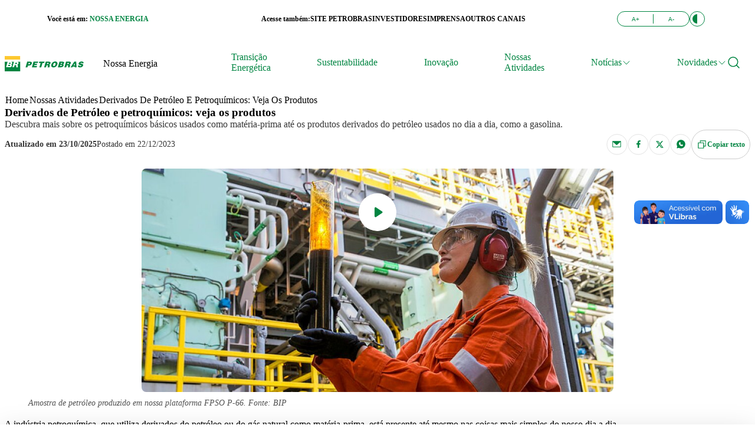

--- FILE ---
content_type: text/html;charset=UTF-8
request_url: https://nossaenergia.petrobras.com.br/w/nossas-atividades/produtos-do-dia-a-dia-e-petroquimicos-conheca-os-principais-derivados-do-petroleo
body_size: 714366
content:
































	
		
			<!DOCTYPE html>





























































<html class="ltr" dir="ltr" lang="pt-BR">

<head>
	<title>Conheça os principais derivados do petróleo</title>

	<meta content="initial-scale=1.0, width=device-width" name="viewport" />
































<meta content="text/html; charset=UTF-8" http-equiv="content-type" />









<meta content="Descubra mais sobre os petroquímicos básicos usados como matéria-prima até os produtos derivados do petróleo usados no dia a dia, como a gasolina." lang="pt-BR" name="description" /><meta content="nossas atividades,infográfico,produtos,vídeo" lang="pt-BR" name="keywords" />


<script type="importmap">{"imports":{"react-dom":"/o/frontend-js-react-web/__liferay__/exports/react-dom.js","@clayui/breadcrumb":"/o/frontend-taglib-clay/__liferay__/exports/@clayui$breadcrumb.js","@clayui/charts":"/o/frontend-taglib-clay/__liferay__/exports/@clayui$charts.js","@clayui/empty-state":"/o/frontend-taglib-clay/__liferay__/exports/@clayui$empty-state.js","react":"/o/frontend-js-react-web/__liferay__/exports/react.js","react-dom-16":"/o/frontend-js-react-web/__liferay__/exports/react-dom-16.js","@clayui/navigation-bar":"/o/frontend-taglib-clay/__liferay__/exports/@clayui$navigation-bar.js","@clayui/icon":"/o/frontend-taglib-clay/__liferay__/exports/@clayui$icon.js","@clayui/table":"/o/frontend-taglib-clay/__liferay__/exports/@clayui$table.js","@clayui/slider":"/o/frontend-taglib-clay/__liferay__/exports/@clayui$slider.js","@clayui/multi-select":"/o/frontend-taglib-clay/__liferay__/exports/@clayui$multi-select.js","@clayui/nav":"/o/frontend-taglib-clay/__liferay__/exports/@clayui$nav.js","@clayui/provider":"/o/frontend-taglib-clay/__liferay__/exports/@clayui$provider.js","@clayui/panel":"/o/frontend-taglib-clay/__liferay__/exports/@clayui$panel.js","@liferay/dynamic-data-mapping-form-field-type":"/o/dynamic-data-mapping-form-field-type/__liferay__/index.js","@clayui/list":"/o/frontend-taglib-clay/__liferay__/exports/@clayui$list.js","@clayui/date-picker":"/o/frontend-taglib-clay/__liferay__/exports/@clayui$date-picker.js","@clayui/label":"/o/frontend-taglib-clay/__liferay__/exports/@clayui$label.js","@liferay/frontend-js-api/data-set":"/o/frontend-js-dependencies-web/__liferay__/exports/@liferay$js-api$data-set.js","@clayui/core":"/o/frontend-taglib-clay/__liferay__/exports/@clayui$core.js","@clayui/pagination-bar":"/o/frontend-taglib-clay/__liferay__/exports/@clayui$pagination-bar.js","@clayui/layout":"/o/frontend-taglib-clay/__liferay__/exports/@clayui$layout.js","@clayui/multi-step-nav":"/o/frontend-taglib-clay/__liferay__/exports/@clayui$multi-step-nav.js","@liferay/frontend-js-api":"/o/frontend-js-dependencies-web/__liferay__/exports/@liferay$js-api.js","@clayui/toolbar":"/o/frontend-taglib-clay/__liferay__/exports/@clayui$toolbar.js","@clayui/badge":"/o/frontend-taglib-clay/__liferay__/exports/@clayui$badge.js","react-dom-18":"/o/frontend-js-react-web/__liferay__/exports/react-dom-18.js","@clayui/link":"/o/frontend-taglib-clay/__liferay__/exports/@clayui$link.js","@clayui/card":"/o/frontend-taglib-clay/__liferay__/exports/@clayui$card.js","@clayui/tooltip":"/o/frontend-taglib-clay/__liferay__/exports/@clayui$tooltip.js","@clayui/button":"/o/frontend-taglib-clay/__liferay__/exports/@clayui$button.js","@clayui/tabs":"/o/frontend-taglib-clay/__liferay__/exports/@clayui$tabs.js","@clayui/sticker":"/o/frontend-taglib-clay/__liferay__/exports/@clayui$sticker.js","@clayui/form":"/o/frontend-taglib-clay/__liferay__/exports/@clayui$form.js","@clayui/popover":"/o/frontend-taglib-clay/__liferay__/exports/@clayui$popover.js","@clayui/shared":"/o/frontend-taglib-clay/__liferay__/exports/@clayui$shared.js","@clayui/localized-input":"/o/frontend-taglib-clay/__liferay__/exports/@clayui$localized-input.js","@clayui/modal":"/o/frontend-taglib-clay/__liferay__/exports/@clayui$modal.js","@clayui/color-picker":"/o/frontend-taglib-clay/__liferay__/exports/@clayui$color-picker.js","@clayui/pagination":"/o/frontend-taglib-clay/__liferay__/exports/@clayui$pagination.js","@clayui/autocomplete":"/o/frontend-taglib-clay/__liferay__/exports/@clayui$autocomplete.js","@clayui/management-toolbar":"/o/frontend-taglib-clay/__liferay__/exports/@clayui$management-toolbar.js","@clayui/time-picker":"/o/frontend-taglib-clay/__liferay__/exports/@clayui$time-picker.js","@clayui/upper-toolbar":"/o/frontend-taglib-clay/__liferay__/exports/@clayui$upper-toolbar.js","@clayui/loading-indicator":"/o/frontend-taglib-clay/__liferay__/exports/@clayui$loading-indicator.js","@clayui/drop-down":"/o/frontend-taglib-clay/__liferay__/exports/@clayui$drop-down.js","@clayui/data-provider":"/o/frontend-taglib-clay/__liferay__/exports/@clayui$data-provider.js","@liferay/language/":"/o/js/language/","@clayui/css":"/o/frontend-taglib-clay/__liferay__/exports/@clayui$css.js","@clayui/alert":"/o/frontend-taglib-clay/__liferay__/exports/@clayui$alert.js","@clayui/progress-bar":"/o/frontend-taglib-clay/__liferay__/exports/@clayui$progress-bar.js","react-16":"/o/frontend-js-react-web/__liferay__/exports/react-16.js","react-18":"/o/frontend-js-react-web/__liferay__/exports/react-18.js"},"scopes":{}}</script><script data-senna-track="temporary">var Liferay = window.Liferay || {};Liferay.Icons = Liferay.Icons || {};Liferay.Icons.controlPanelSpritemap = 'https://nossaenergia.petrobras.com.br/o/admin-theme/images/clay/icons.svg'; Liferay.Icons.spritemap = 'https://nossaenergia.petrobras.com.br/o/tema-site-externo-petrobras/images/clay/icons.svg';</script>
<script data-senna-track="permanent" type="text/javascript">window.Liferay = window.Liferay || {}; window.Liferay.CSP = {nonce: ''};</script>
<script data-senna-track="permanent" src="/combo?browserId=chrome&minifierType=js&languageId=pt_BR&t=1763338977865&/o/frontend-js-jquery-web/jquery/jquery.min.js&/o/frontend-js-jquery-web/jquery/init.js&/o/frontend-js-jquery-web/jquery/ajax.js&/o/frontend-js-jquery-web/jquery/bootstrap.bundle.min.js&/o/frontend-js-jquery-web/jquery/collapsible_search.js&/o/frontend-js-jquery-web/jquery/fm.js&/o/frontend-js-jquery-web/jquery/form.js&/o/frontend-js-jquery-web/jquery/popper.min.js&/o/frontend-js-jquery-web/jquery/side_navigation.js" type="text/javascript"></script>
<link data-senna-track="temporary" href="https://nossaenergia.petrobras.com.br/w/nossas-atividades/produtos-do-dia-a-dia-e-petroquimicos-conheca-os-principais-derivados-do-petroleo" rel="canonical" />
<link data-senna-track="temporary" href="https://nossaenergia.petrobras.com.br/w/nossas-atividades/produtos-do-dia-a-dia-e-petroquimicos-conheca-os-principais-derivados-do-petroleo" hreflang="pt-BR" rel="alternate" />
<link data-senna-track="temporary" href="https://nossaenergia.petrobras.com.br/w/nossas-atividades/produtos-do-dia-a-dia-e-petroquimicos-conheca-os-principais-derivados-do-petroleo" hreflang="x-default" rel="alternate" />

<meta property="og:locale" content="pt_BR">
<meta property="og:locale:alternate" content="pt_BR">
<meta property="og:site_name" content="Nossa Energia">
<meta property="og:title" content="Derivados de Petróleo e petroquímicos: veja os produtos">
<meta property="og:type" content="website">
<meta property="og:url" content="https://nossaenergia.petrobras.com.br/w/nossas-atividades/produtos-do-dia-a-dia-e-petroquimicos-conheca-os-principais-derivados-do-petroleo">


<link href="https://nossaenergia.petrobras.com.br/o/tema-site-externo-petrobras/images/favicon.ico" rel="apple-touch-icon" />
<link href="https://nossaenergia.petrobras.com.br/o/tema-site-externo-petrobras/images/favicon.ico" rel="icon" />



<link class="lfr-css-file" data-senna-track="temporary" href="https://nossaenergia.petrobras.com.br/o/tema-site-externo-petrobras/css/clay.css?browserId=chrome&amp;themeId=sitesexternos_WAR_temasiteexternopetrobras&amp;minifierType=css&amp;languageId=pt_BR&amp;t=1763338936000" id="liferayAUICSS" rel="stylesheet" type="text/css" />









	<link href="/combo?browserId=chrome&amp;minifierType=css&amp;themeId=sitesexternos_WAR_temasiteexternopetrobras&amp;languageId=pt_BR&amp;com_liferay_asset_publisher_web_portlet_AssetPublisherPortlet_INSTANCE_bdub:%2Fo%2Fasset-publisher-web%2Fcss%2Fmain.css&amp;com_liferay_cookies_banner_web_portlet_CookiesBannerPortlet:%2Fo%2Fcookies-banner-web%2Fcookies_banner%2Fcss%2Fmain.css&amp;com_liferay_portal_search_web_search_bar_portlet_SearchBarPortlet_INSTANCE_afxg:%2Fo%2Fportal-search-web%2Fcss%2Fmain.css&amp;com_liferay_product_navigation_product_menu_web_portlet_ProductMenuPortlet:%2Fo%2Fproduct-navigation-product-menu-web%2Fcss%2Fmain.css&amp;com_liferay_product_navigation_user_personal_bar_web_portlet_ProductNavigationUserPersonalBarPortlet:%2Fo%2Fproduct-navigation-user-personal-bar-web%2Fcss%2Fmain.css&amp;com_liferay_site_navigation_menu_web_portlet_SiteNavigationMenuPortlet:%2Fo%2Fsite-navigation-menu-web%2Fcss%2Fmain.css&amp;t=1763338936000" rel="stylesheet" type="text/css"
 data-senna-track="temporary" id="c484d62a" />








<script type="text/javascript" data-senna-track="temporary">
	// <![CDATA[
		var Liferay = Liferay || {};

		Liferay.Browser = {
			acceptsGzip: function () {
				return true;
			},

			

			getMajorVersion: function () {
				return 131.0;
			},

			getRevision: function () {
				return '537.36';
			},
			getVersion: function () {
				return '131.0';
			},

			

			isAir: function () {
				return false;
			},
			isChrome: function () {
				return true;
			},
			isEdge: function () {
				return false;
			},
			isFirefox: function () {
				return false;
			},
			isGecko: function () {
				return true;
			},
			isIe: function () {
				return false;
			},
			isIphone: function () {
				return false;
			},
			isLinux: function () {
				return false;
			},
			isMac: function () {
				return true;
			},
			isMobile: function () {
				return false;
			},
			isMozilla: function () {
				return false;
			},
			isOpera: function () {
				return false;
			},
			isRtf: function () {
				return true;
			},
			isSafari: function () {
				return true;
			},
			isSun: function () {
				return false;
			},
			isWebKit: function () {
				return true;
			},
			isWindows: function () {
				return false;
			}
		};

		Liferay.Data = Liferay.Data || {};

		Liferay.Data.ICONS_INLINE_SVG = true;

		Liferay.Data.NAV_SELECTOR = '#navigation';

		Liferay.Data.NAV_SELECTOR_MOBILE = '#navigationCollapse';

		Liferay.Data.isCustomizationView = function () {
			return false;
		};

		Liferay.Data.notices = [
			
		];

		(function () {
			var available = {};

			var direction = {};

			

				available['pt_BR'] = 'português\x20\x28Brasil\x29';
				direction['pt_BR'] = 'ltr';

			

				available['en_US'] = 'inglês\x20\x28Estados\x20Unidos\x29';
				direction['en_US'] = 'ltr';

			

			let _cache = {};

			if (Liferay && Liferay.Language && Liferay.Language._cache) {
				_cache = Liferay.Language._cache;
			}

			Liferay.Language = {
				_cache,
				available,
				direction,
				get: function(key) {
					let value = Liferay.Language._cache[key];

					if (value === undefined) {
						value = key;
					}

					return value;
				}
			};
		})();

		var featureFlags = {"LPD-10964":false,"LPD-37927":false,"LPD-10889":false,"LPS-193884":false,"LPD-30371":false,"LPD-11131":true,"LPS-178642":false,"LPS-193005":false,"LPD-31789":false,"LPD-10562":false,"LPD-11212":false,"COMMERCE-8087":false,"LPD-39304":true,"LPD-13311":true,"LRAC-10757":false,"LPD-35941":false,"LPS-180090":false,"LPS-178052":true,"LPD-21414":false,"LPS-185892":false,"LPS-186620":false,"LPD-40533":true,"LPD-40534":true,"LPS-184404":false,"LPD-40530":true,"LPD-20640":false,"LPS-198183":false,"LPD-38869":true,"LPD-35678":false,"LPD-6378":false,"LPS-153714":false,"LPD-11848":false,"LPS-170670":false,"LPD-7822":false,"LPS-169981":false,"LPD-21926":false,"LPS-177027":false,"LPD-37531":false,"LPD-11003":false,"LPD-36446":false,"LPD-39437":false,"LPS-135430":false,"LPD-20556":false,"LPD-45276":false,"LPS-134060":false,"LPS-164563":false,"LPD-32050":false,"LPS-122920":false,"LPS-199086":false,"LPD-35128":false,"LPD-10588":false,"LPD-13778":true,"LPD-11313":false,"LPD-6368":false,"LPD-34594":false,"LPS-202104":false,"LPS-152597":true,"LPD-19955":false,"LPD-35443":false,"LPD-39967":false,"LPD-11235":false,"LPD-11232":false,"LPS-196935":true,"LPD-43542":false,"LPS-176691":false,"LPS-197909":false,"LPD-29516":false,"COMMERCE-8949":false,"LPD-11228":false,"LPS-153813":false,"LPD-17809":false,"COMMERCE-13024":false,"LPS-165482":false,"LPS-193551":false,"LPS-197477":false,"LPS-174816":false,"LPS-186360":false,"LPD-30204":false,"LPD-32867":false,"LPS-153332":false,"LPD-35013":true,"LPS-179669":false,"LPS-174417":false,"LPD-44091":true,"LPD-31212":false,"LPD-18221":false,"LPS-161313":true,"LPS-155284":false,"LRAC-15017":false,"LPD-19870":false,"LPS-200108":false,"LPD-20131":false,"LPS-159643":false,"LPS-129412":false,"LPS-169837":false,"LPD-20379":false};

		Liferay.FeatureFlags = Object.keys(featureFlags).reduce(
			(acc, key) => ({
				...acc, [key]: featureFlags[key] === 'true' || featureFlags[key] === true
			}), {}
		);

		Liferay.PortletKeys = {
			DOCUMENT_LIBRARY: 'com_liferay_document_library_web_portlet_DLPortlet',
			DYNAMIC_DATA_MAPPING: 'com_liferay_dynamic_data_mapping_web_portlet_DDMPortlet',
			ITEM_SELECTOR: 'com_liferay_item_selector_web_portlet_ItemSelectorPortlet'
		};

		Liferay.PropsValues = {
			JAVASCRIPT_SINGLE_PAGE_APPLICATION_TIMEOUT: 0,
			UPLOAD_SERVLET_REQUEST_IMPL_MAX_SIZE: 104857600
		};

		Liferay.ThemeDisplay = {

			

			
				getLayoutId: function () {
					return '12';
				},

				

				getLayoutRelativeControlPanelURL: function () {
					return '/group/nossa-energia/~/control_panel/manage';
				},

				getLayoutRelativeURL: function () {
					return '/w/nossas-atividades/produtos-do-dia-a-dia-e-petroquimicos-conheca-os-principais-derivados-do-petroleo';
				},
				getLayoutURL: function () {
					return '/w/nossas-atividades/produtos-do-dia-a-dia-e-petroquimicos-conheca-os-principais-derivados-do-petroleo';
				},
				getParentLayoutId: function () {
					return '0';
				},
				isControlPanel: function () {
					return false;
				},
				isPrivateLayout: function () {
					return 'false';
				},
				isVirtualLayout: function () {
					return false;
				},
			

			getBCP47LanguageId: function () {
				return 'pt-BR';
			},
			getCanonicalURL: function () {

				

				return 'https\x3a\x2f\x2fnossaenergia\x2epetrobras\x2ecom\x2ebr\x2fw\x2fnossas-atividades\x2fprodutos-do-dia-a-dia-e-petroquimicos-conheca-os-principais-derivados-do-petroleo';
			},
			getCDNBaseURL: function () {
				return 'https://nossaenergia.petrobras.com.br';
			},
			getCDNDynamicResourcesHost: function () {
				return '';
			},
			getCDNHost: function () {
				return '';
			},
			getCompanyGroupId: function () {
				return '20135';
			},
			getCompanyId: function () {
				return '20099';
			},
			getDefaultLanguageId: function () {
				return 'pt_BR';
			},
			getDoAsUserIdEncoded: function () {
				return '';
			},
			getLanguageId: function () {
				return 'pt_BR';
			},
			getParentGroupId: function () {
				return '10675998';
			},
			getPathContext: function () {
				return '';
			},
			getPathImage: function () {
				return '/image';
			},
			getPathJavaScript: function () {
				return '/o/frontend-js-web';
			},
			getPathMain: function () {
				return '/c';
			},
			getPathThemeImages: function () {
				return 'https://nossaenergia.petrobras.com.br/o/tema-site-externo-petrobras/images';
			},
			getPathThemeRoot: function () {
				return '/o/tema-site-externo-petrobras';
			},
			getPlid: function () {
				return '759631';
			},
			getPortalURL: function () {
				return 'https://nossaenergia.petrobras.com.br';
			},
			getRealUserId: function () {
				return '20103';
			},
			getRemoteAddr: function () {
				return '34.102.155.121';
			},
			getRemoteHost: function () {
				return '34.102.155.121';
			},
			getScopeGroupId: function () {
				return '10675998';
			},
			getScopeGroupIdOrLiveGroupId: function () {
				return '10675998';
			},
			getSessionId: function () {
				return '';
			},
			getSiteAdminURL: function () {
				return 'https://nossaenergia.petrobras.com.br/group/nossa-energia/~/control_panel/manage?p_p_lifecycle=0&p_p_state=maximized&p_p_mode=view';
			},
			getSiteGroupId: function () {
				return '10675998';
			},
			getTimeZone: function() {
				return 'America/Sao_Paulo';
			},
			getURLControlPanel: function() {
				return '/group/control_panel?refererPlid=759631';
			},
			getURLHome: function () {
				return 'https\x3a\x2f\x2fnossaenergia\x2epetrobras\x2ecom\x2ebr\x2fweb\x2fguest\x2fhome';
			},
			getUserEmailAddress: function () {
				return '';
			},
			getUserId: function () {
				return '20103';
			},
			getUserName: function () {
				return '';
			},
			isAddSessionIdToURL: function () {
				return false;
			},
			isImpersonated: function () {
				return false;
			},
			isSignedIn: function () {
				return false;
			},

			isStagedPortlet: function () {
				
					
						return false;
					
				
			},

			isStateExclusive: function () {
				return false;
			},
			isStateMaximized: function () {
				return false;
			},
			isStatePopUp: function () {
				return false;
			}
		};

		var themeDisplay = Liferay.ThemeDisplay;

		Liferay.AUI = {

			

			getCombine: function () {
				return true;
			},
			getComboPath: function () {
				return '/combo/?browserId=chrome&minifierType=&languageId=pt_BR&t=1763338885994&';
			},
			getDateFormat: function () {
				return '%d/%m/%Y';
			},
			getEditorCKEditorPath: function () {
				return '/o/frontend-editor-ckeditor-web';
			},
			getFilter: function () {
				var filter = 'raw';

				
					
						filter = 'min';
					
					

				return filter;
			},
			getFilterConfig: function () {
				var instance = this;

				var filterConfig = null;

				if (!instance.getCombine()) {
					filterConfig = {
						replaceStr: '.js' + instance.getStaticResourceURLParams(),
						searchExp: '\\.js$'
					};
				}

				return filterConfig;
			},
			getJavaScriptRootPath: function () {
				return '/o/frontend-js-web';
			},
			getPortletRootPath: function () {
				return '/html/portlet';
			},
			getStaticResourceURLParams: function () {
				return '?browserId=chrome&minifierType=&languageId=pt_BR&t=1763338885994';
			}
		};

		Liferay.authToken = 'lVSIieEs';

		

		Liferay.currentURL = '\x2fw\x2fnossas-atividades\x2fprodutos-do-dia-a-dia-e-petroquimicos-conheca-os-principais-derivados-do-petroleo';
		Liferay.currentURLEncoded = '\x252Fw\x252Fnossas-atividades\x252Fprodutos-do-dia-a-dia-e-petroquimicos-conheca-os-principais-derivados-do-petroleo';
	// ]]>
</script>

<script data-senna-track="temporary" type="text/javascript">window.__CONFIG__= {basePath: '',combine: true, defaultURLParams: null, explainResolutions: false, exposeGlobal: false, logLevel: 'warn', moduleType: 'module', namespace:'Liferay', nonce: '', reportMismatchedAnonymousModules: 'warn', resolvePath: '/o/js_resolve_modules', url: '/combo/?browserId=chrome&minifierType=js&languageId=pt_BR&t=1763338885994&', waitTimeout: 60000};</script><script data-senna-track="permanent" src="/o/frontend-js-loader-modules-extender/loader.js?&mac=9WaMmhziBCkScHZwrrVcOR7VZF4=&browserId=chrome&languageId=pt_BR&minifierType=js" type="text/javascript"></script><script data-senna-track="permanent" src="/combo?browserId=chrome&minifierType=js&languageId=pt_BR&t=1763338885994&/o/frontend-js-aui-web/aui/aui/aui-min.js&/o/frontend-js-aui-web/liferay/modules.js&/o/frontend-js-aui-web/liferay/aui_sandbox.js&/o/frontend-js-aui-web/aui/attribute-base/attribute-base-min.js&/o/frontend-js-aui-web/aui/attribute-complex/attribute-complex-min.js&/o/frontend-js-aui-web/aui/attribute-core/attribute-core-min.js&/o/frontend-js-aui-web/aui/attribute-observable/attribute-observable-min.js&/o/frontend-js-aui-web/aui/attribute-extras/attribute-extras-min.js&/o/frontend-js-aui-web/aui/event-custom-base/event-custom-base-min.js&/o/frontend-js-aui-web/aui/event-custom-complex/event-custom-complex-min.js&/o/frontend-js-aui-web/aui/oop/oop-min.js&/o/frontend-js-aui-web/aui/aui-base-lang/aui-base-lang-min.js&/o/frontend-js-aui-web/liferay/dependency.js&/o/frontend-js-aui-web/liferay/util.js&/o/oauth2-provider-web/js/liferay.js&/o/frontend-js-web/liferay/dom_task_runner.js&/o/frontend-js-web/liferay/events.js&/o/frontend-js-web/liferay/lazy_load.js&/o/frontend-js-web/liferay/liferay.js&/o/frontend-js-web/liferay/global.bundle.js&/o/frontend-js-web/liferay/portlet.js&/o/frontend-js-web/liferay/workflow.js" type="text/javascript"></script>
<script data-senna-track="temporary" type="text/javascript">window.Liferay = Liferay || {}; window.Liferay.OAuth2 = {getAuthorizeURL: function() {return 'https://nossaenergia.petrobras.com.br/o/oauth2/authorize';}, getBuiltInRedirectURL: function() {return 'https://nossaenergia.petrobras.com.br/o/oauth2/redirect';}, getIntrospectURL: function() { return 'https://nossaenergia.petrobras.com.br/o/oauth2/introspect';}, getTokenURL: function() {return 'https://nossaenergia.petrobras.com.br/o/oauth2/token';}, getUserAgentApplication: function(externalReferenceCode) {return Liferay.OAuth2._userAgentApplications[externalReferenceCode];}, _userAgentApplications: {}}</script><script data-senna-track="temporary" type="text/javascript">try {var MODULE_MAIN='@liferay/document-library-web@6.0.198/index';var MODULE_PATH='/o/document-library-web';/**
 * SPDX-FileCopyrightText: (c) 2000 Liferay, Inc. https://liferay.com
 * SPDX-License-Identifier: LGPL-2.1-or-later OR LicenseRef-Liferay-DXP-EULA-2.0.0-2023-06
 */

(function () {
	AUI().applyConfig({
		groups: {
			dl: {
				base: MODULE_PATH + '/js/legacy/',
				combine: Liferay.AUI.getCombine(),
				filter: Liferay.AUI.getFilterConfig(),
				modules: {
					'document-library-upload-component': {
						path: 'DocumentLibraryUpload.js',
						requires: [
							'aui-component',
							'aui-data-set-deprecated',
							'aui-overlay-manager-deprecated',
							'aui-overlay-mask-deprecated',
							'aui-parse-content',
							'aui-progressbar',
							'aui-template-deprecated',
							'liferay-search-container',
							'querystring-parse-simple',
							'uploader',
						],
					},
				},
				root: MODULE_PATH + '/js/legacy/',
			},
		},
	});
})();
} catch(error) {console.error(error);}try {var MODULE_MAIN='calendar-web@5.0.105/index';var MODULE_PATH='/o/calendar-web';/**
 * SPDX-FileCopyrightText: (c) 2000 Liferay, Inc. https://liferay.com
 * SPDX-License-Identifier: LGPL-2.1-or-later OR LicenseRef-Liferay-DXP-EULA-2.0.0-2023-06
 */

(function () {
	AUI().applyConfig({
		groups: {
			calendar: {
				base: MODULE_PATH + '/js/legacy/',
				combine: Liferay.AUI.getCombine(),
				filter: Liferay.AUI.getFilterConfig(),
				modules: {
					'liferay-calendar-a11y': {
						path: 'calendar_a11y.js',
						requires: ['calendar'],
					},
					'liferay-calendar-container': {
						path: 'calendar_container.js',
						requires: [
							'aui-alert',
							'aui-base',
							'aui-component',
							'liferay-portlet-base',
						],
					},
					'liferay-calendar-date-picker-sanitizer': {
						path: 'date_picker_sanitizer.js',
						requires: ['aui-base'],
					},
					'liferay-calendar-interval-selector': {
						path: 'interval_selector.js',
						requires: ['aui-base', 'liferay-portlet-base'],
					},
					'liferay-calendar-interval-selector-scheduler-event-link': {
						path: 'interval_selector_scheduler_event_link.js',
						requires: ['aui-base', 'liferay-portlet-base'],
					},
					'liferay-calendar-list': {
						path: 'calendar_list.js',
						requires: [
							'aui-template-deprecated',
							'liferay-scheduler',
						],
					},
					'liferay-calendar-message-util': {
						path: 'message_util.js',
						requires: ['liferay-util-window'],
					},
					'liferay-calendar-recurrence-converter': {
						path: 'recurrence_converter.js',
						requires: [],
					},
					'liferay-calendar-recurrence-dialog': {
						path: 'recurrence.js',
						requires: [
							'aui-base',
							'liferay-calendar-recurrence-util',
						],
					},
					'liferay-calendar-recurrence-util': {
						path: 'recurrence_util.js',
						requires: ['aui-base', 'liferay-util-window'],
					},
					'liferay-calendar-reminders': {
						path: 'calendar_reminders.js',
						requires: ['aui-base'],
					},
					'liferay-calendar-remote-services': {
						path: 'remote_services.js',
						requires: [
							'aui-base',
							'aui-component',
							'liferay-calendar-util',
							'liferay-portlet-base',
						],
					},
					'liferay-calendar-session-listener': {
						path: 'session_listener.js',
						requires: ['aui-base', 'liferay-scheduler'],
					},
					'liferay-calendar-simple-color-picker': {
						path: 'simple_color_picker.js',
						requires: ['aui-base', 'aui-template-deprecated'],
					},
					'liferay-calendar-simple-menu': {
						path: 'simple_menu.js',
						requires: [
							'aui-base',
							'aui-template-deprecated',
							'event-outside',
							'event-touch',
							'widget-modality',
							'widget-position',
							'widget-position-align',
							'widget-position-constrain',
							'widget-stack',
							'widget-stdmod',
						],
					},
					'liferay-calendar-util': {
						path: 'calendar_util.js',
						requires: [
							'aui-datatype',
							'aui-io',
							'aui-scheduler',
							'aui-toolbar',
							'autocomplete',
							'autocomplete-highlighters',
						],
					},
					'liferay-scheduler': {
						path: 'scheduler.js',
						requires: [
							'async-queue',
							'aui-datatype',
							'aui-scheduler',
							'dd-plugin',
							'liferay-calendar-a11y',
							'liferay-calendar-message-util',
							'liferay-calendar-recurrence-converter',
							'liferay-calendar-recurrence-util',
							'liferay-calendar-util',
							'liferay-scheduler-event-recorder',
							'liferay-scheduler-models',
							'promise',
							'resize-plugin',
						],
					},
					'liferay-scheduler-event-recorder': {
						path: 'scheduler_event_recorder.js',
						requires: [
							'dd-plugin',
							'liferay-calendar-util',
							'resize-plugin',
						],
					},
					'liferay-scheduler-models': {
						path: 'scheduler_models.js',
						requires: [
							'aui-datatype',
							'dd-plugin',
							'liferay-calendar-util',
						],
					},
				},
				root: MODULE_PATH + '/js/legacy/',
			},
		},
	});
})();
} catch(error) {console.error(error);}try {var MODULE_MAIN='dynamic-data-mapping-web@5.0.115/index';var MODULE_PATH='/o/dynamic-data-mapping-web';/**
 * SPDX-FileCopyrightText: (c) 2000 Liferay, Inc. https://liferay.com
 * SPDX-License-Identifier: LGPL-2.1-or-later OR LicenseRef-Liferay-DXP-EULA-2.0.0-2023-06
 */

(function () {
	const LiferayAUI = Liferay.AUI;

	AUI().applyConfig({
		groups: {
			ddm: {
				base: MODULE_PATH + '/js/legacy/',
				combine: Liferay.AUI.getCombine(),
				filter: LiferayAUI.getFilterConfig(),
				modules: {
					'liferay-ddm-form': {
						path: 'ddm_form.js',
						requires: [
							'aui-base',
							'aui-datatable',
							'aui-datatype',
							'aui-image-viewer',
							'aui-parse-content',
							'aui-set',
							'aui-sortable-list',
							'json',
							'liferay-form',
							'liferay-map-base',
							'liferay-translation-manager',
							'liferay-util-window',
						],
					},
					'liferay-portlet-dynamic-data-mapping': {
						condition: {
							trigger: 'liferay-document-library',
						},
						path: 'main.js',
						requires: [
							'arraysort',
							'aui-form-builder-deprecated',
							'aui-form-validator',
							'aui-map',
							'aui-text-unicode',
							'json',
							'liferay-menu',
							'liferay-translation-manager',
							'liferay-util-window',
							'text',
						],
					},
					'liferay-portlet-dynamic-data-mapping-custom-fields': {
						condition: {
							trigger: 'liferay-document-library',
						},
						path: 'custom_fields.js',
						requires: ['liferay-portlet-dynamic-data-mapping'],
					},
				},
				root: MODULE_PATH + '/js/legacy/',
			},
		},
	});
})();
} catch(error) {console.error(error);}try {var MODULE_MAIN='contacts-web@5.0.65/index';var MODULE_PATH='/o/contacts-web';/**
 * SPDX-FileCopyrightText: (c) 2000 Liferay, Inc. https://liferay.com
 * SPDX-License-Identifier: LGPL-2.1-or-later OR LicenseRef-Liferay-DXP-EULA-2.0.0-2023-06
 */

(function () {
	AUI().applyConfig({
		groups: {
			contactscenter: {
				base: MODULE_PATH + '/js/legacy/',
				combine: Liferay.AUI.getCombine(),
				filter: Liferay.AUI.getFilterConfig(),
				modules: {
					'liferay-contacts-center': {
						path: 'main.js',
						requires: [
							'aui-io-plugin-deprecated',
							'aui-toolbar',
							'autocomplete-base',
							'datasource-io',
							'json-parse',
							'liferay-portlet-base',
							'liferay-util-window',
						],
					},
				},
				root: MODULE_PATH + '/js/legacy/',
			},
		},
	});
})();
} catch(error) {console.error(error);}try {var MODULE_MAIN='staging-processes-web@5.0.65/index';var MODULE_PATH='/o/staging-processes-web';/**
 * SPDX-FileCopyrightText: (c) 2000 Liferay, Inc. https://liferay.com
 * SPDX-License-Identifier: LGPL-2.1-or-later OR LicenseRef-Liferay-DXP-EULA-2.0.0-2023-06
 */

(function () {
	AUI().applyConfig({
		groups: {
			stagingprocessesweb: {
				base: MODULE_PATH + '/js/legacy/',
				combine: Liferay.AUI.getCombine(),
				filter: Liferay.AUI.getFilterConfig(),
				modules: {
					'liferay-staging-processes-export-import': {
						path: 'main.js',
						requires: [
							'aui-datatype',
							'aui-dialog-iframe-deprecated',
							'aui-modal',
							'aui-parse-content',
							'aui-toggler',
							'liferay-portlet-base',
							'liferay-util-window',
						],
					},
				},
				root: MODULE_PATH + '/js/legacy/',
			},
		},
	});
})();
} catch(error) {console.error(error);}try {var MODULE_MAIN='frontend-editor-alloyeditor-web@5.0.56/index';var MODULE_PATH='/o/frontend-editor-alloyeditor-web';/**
 * SPDX-FileCopyrightText: (c) 2000 Liferay, Inc. https://liferay.com
 * SPDX-License-Identifier: LGPL-2.1-or-later OR LicenseRef-Liferay-DXP-EULA-2.0.0-2023-06
 */

(function () {
	AUI().applyConfig({
		groups: {
			alloyeditor: {
				base: MODULE_PATH + '/js/legacy/',
				combine: Liferay.AUI.getCombine(),
				filter: Liferay.AUI.getFilterConfig(),
				modules: {
					'liferay-alloy-editor': {
						path: 'alloyeditor.js',
						requires: [
							'aui-component',
							'liferay-portlet-base',
							'timers',
						],
					},
					'liferay-alloy-editor-source': {
						path: 'alloyeditor_source.js',
						requires: [
							'aui-debounce',
							'liferay-fullscreen-source-editor',
							'liferay-source-editor',
							'plugin',
						],
					},
				},
				root: MODULE_PATH + '/js/legacy/',
			},
		},
	});
})();
} catch(error) {console.error(error);}try {var MODULE_MAIN='@liferay/frontend-js-react-web@5.0.54/index';var MODULE_PATH='/o/frontend-js-react-web';/**
 * SPDX-FileCopyrightText: (c) 2000 Liferay, Inc. https://liferay.com
 * SPDX-License-Identifier: LGPL-2.1-or-later OR LicenseRef-Liferay-DXP-EULA-2.0.0-2023-06
 */

(function () {
	AUI().applyConfig({
		groups: {
			react: {

				// eslint-disable-next-line
				mainModule: MODULE_MAIN,
			},
		},
	});
})();
} catch(error) {console.error(error);}try {var MODULE_MAIN='portal-search-web@6.0.148/index';var MODULE_PATH='/o/portal-search-web';/**
 * SPDX-FileCopyrightText: (c) 2000 Liferay, Inc. https://liferay.com
 * SPDX-License-Identifier: LGPL-2.1-or-later OR LicenseRef-Liferay-DXP-EULA-2.0.0-2023-06
 */

(function () {
	AUI().applyConfig({
		groups: {
			search: {
				base: MODULE_PATH + '/js/',
				combine: Liferay.AUI.getCombine(),
				filter: Liferay.AUI.getFilterConfig(),
				modules: {
					'liferay-search-custom-range-facet': {
						path: 'custom_range_facet.js',
						requires: ['aui-form-validator'],
					},
				},
				root: MODULE_PATH + '/js/',
			},
		},
	});
})();
} catch(error) {console.error(error);}try {var MODULE_MAIN='frontend-js-components-web@2.0.80/index';var MODULE_PATH='/o/frontend-js-components-web';/**
 * SPDX-FileCopyrightText: (c) 2000 Liferay, Inc. https://liferay.com
 * SPDX-License-Identifier: LGPL-2.1-or-later OR LicenseRef-Liferay-DXP-EULA-2.0.0-2023-06
 */

(function () {
	AUI().applyConfig({
		groups: {
			components: {

				// eslint-disable-next-line
				mainModule: MODULE_MAIN,
			},
		},
	});
})();
} catch(error) {console.error(error);}try {var MODULE_MAIN='portal-workflow-kaleo-designer-web@5.0.146/index';var MODULE_PATH='/o/portal-workflow-kaleo-designer-web';/**
 * SPDX-FileCopyrightText: (c) 2000 Liferay, Inc. https://liferay.com
 * SPDX-License-Identifier: LGPL-2.1-or-later OR LicenseRef-Liferay-DXP-EULA-2.0.0-2023-06
 */

(function () {
	AUI().applyConfig({
		groups: {
			'kaleo-designer': {
				base: MODULE_PATH + '/designer/js/legacy/',
				combine: Liferay.AUI.getCombine(),
				filter: Liferay.AUI.getFilterConfig(),
				modules: {
					'liferay-kaleo-designer-autocomplete-util': {
						path: 'autocomplete_util.js',
						requires: ['autocomplete', 'autocomplete-highlighters'],
					},
					'liferay-kaleo-designer-definition-diagram-controller': {
						path: 'definition_diagram_controller.js',
						requires: [
							'liferay-kaleo-designer-field-normalizer',
							'liferay-kaleo-designer-utils',
						],
					},
					'liferay-kaleo-designer-dialogs': {
						path: 'dialogs.js',
						requires: ['liferay-util-window'],
					},
					'liferay-kaleo-designer-editors': {
						path: 'editors.js',
						requires: [
							'aui-ace-editor',
							'aui-ace-editor-mode-xml',
							'aui-base',
							'aui-datatype',
							'aui-node',
							'liferay-kaleo-designer-autocomplete-util',
							'liferay-kaleo-designer-utils',
						],
					},
					'liferay-kaleo-designer-field-normalizer': {
						path: 'field_normalizer.js',
						requires: ['liferay-kaleo-designer-remote-services'],
					},
					'liferay-kaleo-designer-nodes': {
						path: 'nodes.js',
						requires: [
							'aui-datatable',
							'aui-datatype',
							'aui-diagram-builder',
							'liferay-kaleo-designer-editors',
							'liferay-kaleo-designer-utils',
						],
					},
					'liferay-kaleo-designer-remote-services': {
						path: 'remote_services.js',
						requires: ['aui-io'],
					},
					'liferay-kaleo-designer-templates': {
						path: 'templates.js',
						requires: ['aui-tpl-snippets-deprecated'],
					},
					'liferay-kaleo-designer-utils': {
						path: 'utils.js',
						requires: [],
					},
					'liferay-kaleo-designer-xml-definition': {
						path: 'xml_definition.js',
						requires: [
							'aui-base',
							'aui-component',
							'dataschema-xml',
							'datatype-xml',
						],
					},
					'liferay-kaleo-designer-xml-definition-serializer': {
						path: 'xml_definition_serializer.js',
						requires: ['escape', 'liferay-kaleo-designer-xml-util'],
					},
					'liferay-kaleo-designer-xml-util': {
						path: 'xml_util.js',
						requires: ['aui-base'],
					},
					'liferay-portlet-kaleo-designer': {
						path: 'main.js',
						requires: [
							'aui-ace-editor',
							'aui-ace-editor-mode-xml',
							'aui-tpl-snippets-deprecated',
							'dataschema-xml',
							'datasource',
							'datatype-xml',
							'event-valuechange',
							'io-form',
							'liferay-kaleo-designer-autocomplete-util',
							'liferay-kaleo-designer-editors',
							'liferay-kaleo-designer-nodes',
							'liferay-kaleo-designer-remote-services',
							'liferay-kaleo-designer-utils',
							'liferay-kaleo-designer-xml-util',
							'liferay-util-window',
						],
					},
				},
				root: MODULE_PATH + '/designer/js/legacy/',
			},
		},
	});
})();
} catch(error) {console.error(error);}try {var MODULE_MAIN='@liferay/frontend-js-state-web@1.0.30/index';var MODULE_PATH='/o/frontend-js-state-web';/**
 * SPDX-FileCopyrightText: (c) 2000 Liferay, Inc. https://liferay.com
 * SPDX-License-Identifier: LGPL-2.1-or-later OR LicenseRef-Liferay-DXP-EULA-2.0.0-2023-06
 */

(function () {
	AUI().applyConfig({
		groups: {
			state: {

				// eslint-disable-next-line
				mainModule: MODULE_MAIN,
			},
		},
	});
})();
} catch(error) {console.error(error);}try {var MODULE_MAIN='exportimport-web@5.0.100/index';var MODULE_PATH='/o/exportimport-web';/**
 * SPDX-FileCopyrightText: (c) 2000 Liferay, Inc. https://liferay.com
 * SPDX-License-Identifier: LGPL-2.1-or-later OR LicenseRef-Liferay-DXP-EULA-2.0.0-2023-06
 */

(function () {
	AUI().applyConfig({
		groups: {
			exportimportweb: {
				base: MODULE_PATH + '/js/legacy/',
				combine: Liferay.AUI.getCombine(),
				filter: Liferay.AUI.getFilterConfig(),
				modules: {
					'liferay-export-import-export-import': {
						path: 'main.js',
						requires: [
							'aui-datatype',
							'aui-dialog-iframe-deprecated',
							'aui-modal',
							'aui-parse-content',
							'aui-toggler',
							'liferay-portlet-base',
							'liferay-util-window',
						],
					},
				},
				root: MODULE_PATH + '/js/legacy/',
			},
		},
	});
})();
} catch(error) {console.error(error);}</script>




<script type="text/javascript" data-senna-track="temporary">
	// <![CDATA[
		
			
				
		

		
	// ]]>
</script>





	
		

			

			
		
		



	
		

			

			
		
	



	
		

			

			
		
	



	
		

			

			
				<!-- Google Tag Manager -->
<script>
if (!(window.location.href.toLowerCase().indexOf('webserver') > -1)){
   (function(w,d,s,l,i){w[l]=w[l]||[];w[l].push({'gtm.start':
new Date().getTime(),event:'gtm.js'});var f=d.getElementsByTagName(s)[0],
j=d.createElement(s),dl=l!='dataLayer'?'&l='+l:'';j.async=true;j.src=
'https://www.googletagmanager.com/gtm.js?id='+i+dl;f.parentNode.insertBefore(j,f);
})(window,document,'script','dataLayer','GTM-N4N24MWN');
}
</script> 
<!-- End Google Tag Manager -->
			
		
	



	
		

			

			
		
	












	













	      <script data-senna-track="permanent" type="application/ld+json">
      {
        "@context": "https://schema.org",
        "@type": "BreadcrumbList",
        "itemListElement": [
          {
            "@type": "ListItem",
            "position": 1,
            "name": "Home",
            "item": "https://nossaenergia.petrobras.com.br/"
          },
          {
            "@type": "ListItem",
            "position": 2,
            "name": "Nossas Atividades",
            "item": "https://nossaenergia.petrobras.com.br/nossas-atividades/"
          },
          {
            "@type": "ListItem",
            "position": 3,
            "name": "Derivados de Petróleo e petroquímicos: veja os produtos",
            "item": "https://nossaenergia.petrobras.com.br/w/nossas-atividades/produtos-do-dia-a-dia-e-petroquimicos-conheca-os-principais-derivados-do-petroleo"
          }
        ]
      }
      </script>
    <script data-senna-track="permanent" type="application/ld+json">
      {
        "@context": "https://schema.org",
        "@type": "BlogPosting",
        "headline": "Derivados de Petróleo e petroquímicos: veja os produtos",
        "alternativeHeadline": "Derivados de Petróleo e petroquímicos: veja os produtos",
        "image": "https://nossaenergia.petrobras.com.br/o/adaptive-media/image/13389383/Thumbnail-300x300/image",
        "author": {
          "@type": "Person",
          "name": "Petrobras",
          "url": "https://nossaenergia.petrobras.com.br/autor"
        },
        "publisher": {
          "@type": "Organization",
          "name": "",
          "logo": {
            "@type": "ImageObject",
            "url": ""
          }
        },
        "datePublished": "2023-12-22T18:06:03-03:00",
        "dateModified": "2025-10-23T21:11:32-03:00",
        "mainEntityOfPage": "https://nossaenergia.petrobras.com.br/web/nossa-energia/w/nossas-atividades/produtos-do-dia-a-dia-e-petroquimicos-conheca-os-principais-derivados-do-petroleo",
        "description": "Descubra mais sobre os petroquímicos básicos usados como matéria-prima até os produtos derivados do petróleo usados no dia a dia, como a gasolina.",
        "keywords": ["Produtos", "Vídeo"],
        "articleBody": "Amostra de petróleo produzido em nossa plataforma FPSO P-66. Fonte: BIP A indústria petroquímica, que utiliza derivados do petróleo ou do gás natural como matéria-prima, está presente até mesmo nas coisas mais simples do nosso dia a dia. É praticamente impossível imaginar o nosso dia a dia sem a participação de algum produto derivado do petróleo. Eles estão em todo lugar: roupas, colchões, embalagens para alimentos e medicamentos, brinquedos, móveis e eletrodomésticos, carros, aviões e até xampus e cosméticos. O que são derivados do petróleo? Os derivados do petróleo são os produtos obtidos em processos diversos, como a conversão e o tratamento do óleo bruto, em que usamos tecnologia para transformar o óleo bruto em diversos produtos do dia a dia. As matérias-primas para os petroquímicos são a nafta, também produzida nas refinarias, e o gás natural. Os produtos petroquímicos são classificados como básicos, intermediários e finais. O refino é uma das etapas da nossa jornada da energia. Como são obtidos os derivados do petróleo? O principal processo de obtenção dos produtos derivados do petróleo é chamado de destilação. A destilação é o primeiro processo de uma refinaria, onde o petróleo é aquecido em altas temperaturas e, com a evaporação, dá origem a diversos subprodutos. Ela pode ser realizada a vácuo ou com pressão atmosférica. A destilação a vácuo é realizada com o aquecimento do óleo bruto e a separação dos produtos conforme a temperatura no interior de uma torre, enquanto a destilação atmosférica, a separação ocorre com auxílio da pressão atmosférica, também no interior de uma torre.  Nesses processos se obtém desde os petroquímicos básicos até produtos derivados do petróleo, que se sedimentam e são separados em dutos, que levam a diferentes reservatórios. É claro que alguns ainda passam por outros processos até chegar ao produto final. Torres, onde ocorre o processo de destilação atmosférica, na refinaria Abreu e Lima (RNEST). Quais são os petroquímicos básicos? Os petroquímicos básicos são eteno, propeno, butadieno, aromáticos, amônia e metanol. A partir deles, é produzida uma grande diversidade de intermediários. Os intermediários são usados, por sua vez, para dar base aos produtos petroquímicos finais, como os plásticos, borrachas sintéticas, detergentes, solventes, fios e fibras sintéticos, fertilizantes, etc. Temos papel de destaque na petroquímica brasileira por sermos a principal fornecedora de matéria-prima para as companhias, além de termos participação societária em empresas do setor. A integração das nossas atividades com a indústria permite valorizar toda a cadeia de suprimento, que vai desde o processamento de petróleo até a produção de plásticos e outros produtos petroquímicos. Conheça os principais petroquímicos básicos e suas aplicações.                                                                Ancora Amônia                                                                    Amônia                                                                                              Amônia É uma das matérias-primas para a indústria de fertilizantes, sendo usada na produção de ureia e de fertilizantes nitrogenados utilizados nas culturas de milho, cana de açúcar, café, algodão, laranja, entre outras. A amônia é utilizada na fabricação de fertilizantes agrícolas.                                                                Ancora Aromáticos                                                                    Aromáticos                                                                                              Aromáticos São matérias-primas para produtos como o PET utilizado em garrafas e fibras sintéticas, e o poliestireno, material empregado em eletroeletrônicos, eletrodomésticos, embalagens de iogurtes, copos, pratos, talheres e material escolar.                                                                Ancora Butadieno                                                                    Butadieno                                                                                              Butadieno Usado principalmente na produção de borracha sintética, em pneus e solados para calçados. A borracha sintética também é um derivado do petróleo, produzida a partir do butadieno.                                                                Ancora Eteno                                                                    Eteno                                                                                              Eteno Seu principal derivado é o polietileno, que é usado na fabricação de sacos plásticos para embalagem de produtos alimentícios, de higiene e limpeza, utensílios domésticos, caixas d\"água, brinquedos e playgrounds infantis. Entre suas outras aplicações, podemos destacar o PVC, usado na construção civil, em calçados e em bolsas de sangue. Produtos industrializados feitos a partir do eteno.                                                                Ancora Metanol                                                                    Metanol                                                                                              Metanol É insumo para produção de biocombustíveis e de diversos intermediários químicos usados, por exemplo, pela indústria de móveis e de defensivos agrícolas.                                                                Ancora Propeno                                                                    Propeno                                                                                              Propeno É a matéria-prima para o polipropileno, usado, por exemplo, em embalagens alimentícias e de produtos de higiene e limpeza, peças para automóveis, tapetes, tecidos e móveis. Apresenta, além dessas, diversas outras aplicações como, por exemplo, produção de derivados acrílicos para tintas, adesivos e fibras e polímero superabsorvente para fraldas descartáveis. O propeno, produzido nas refinarias, é matéria-prima para diversos produtos, como peças automotivas. E quais são os principais produtos derivados do petróleo da Petrobras? Talvez você esteja se perguntando: \"E a gasolina, ela não é um produto derivado do petróleo?\". É, sim! Os petroquímicos citados anteriormente são derivados usados como matéria-prima, mas existem diversos produtos da Petrobras que também são originados no refino do petróleo e do gás natural. Conheça os principais!                                                                Ancora Gasolina                                                                    Gasolina                                                                                              Gasolina A gasolina é, possivelmente, o mais conhecido produto derivado do petróleo, presente no dia a dia de milhões de pessoas. Veja como são produzidas as gasolinas da Petrobras: #[Óleo Diesel] Óleo Diesel O óleo diesel, combustível que movimenta o país, também é processado nas refinarias. Mas você sabia que aqui na Petrobras nem todo diesel vem 100% do petróleo? O nosso Diesel R faz parte da nossa nova geração de combustíveis e é fruto da mistura de diesel de petróleo com uma parcela de conteúdo renovável, como óleo vegetal ou gordura animal. O diesel é o principal combustível para o transporte de produtos e da produção agrícola no Brasil.                                                                Ancora Gás liquefeito de petróleo (GLP)                                                                    Gás liquefeito de petróleo (GLP)                                                                                              Gás liquefeito de petróleo (GLP) Conhecido popularmente como \"gás de cozinha\", o gás liquefeito de petróleo (GLP) está presente nos lares de muitos brasileiros e brasileiras. E o produto também pode ter uso industrial, como na geração de calor para caldeiras, por exemplo.                                                                Ancora Parafina                                                                    Parafina                                                                                              Parafina A parafina é conhecida por ser a principal matéria-prima para a produção de velas, mas seu uso vai muito além disso. Com propriedade combustível e baixo odor, a parafina também pode ser utilizada na fabricação de borrachas, cosméticos, tintas de impressora e muito mais.                                                                Ancora Produtos asfálticos                                                                    Produtos asfálticos                                                                                              Produtos asfálticos Não é só com os combustíveis que o petróleo nos leva mais longe, já que os próprios produtos asfálticos também são derivados do petróleo. Esse uso do óleo, inclusive, é bem mais antigo do que se imagina: os povos pré-colombianos já usavam o petróleo como asfalto de estradas! Mesmo estando presente em nossas rotinas há centenas de anos, o asfalto também está ajudando a construir caminhos para um amanhã mais promissor, para a sociedade e para o meio ambiente. Isso porque o CAP Pro, nova família de cimento asfáltico de petróleo da Petrobras, reduz o impacto ambiental em suas aplicações e contribui para um futuro de baixo carbono e mais sustentável! Estrada pavimentada com asfalto borracha. (foto: Roberto Rosa) É possível produzir produtos derivados do petróleo de maneira mais sustentável? Sim! Sabemos da importância do petróleo para garantir a segurança energética do Brasil nos próximos anos e viabilizar uma transição energética justa e segura para todos. Por isso, assumimos o desafio de produzir petróleo e derivados de maneira mais limpa, descarbonizando nossas operações e desenvolvendo uma nova geração de produtos mais sustentáveis. E isso já começa na extração do petróleo. Afinal de contas, o óleo extraído pela Petrobras na camada do pré-sal já tem a menor emissão de gases poluentes do setor mundial! Veja como estamos transformando nossa energia para neutralizar nossas emissões de carbono e liderar essa transição energética. Acesse: Descarbonização e produtos de baixo carbono. Algumas curiosidades sobre os produtos"
      }
    </script>


      <script data-senna-track="permanent" type="application/ld+json">
        {
          "@context": "https://schema.org",
          "@type": "ImageObject",
          "url": "https://nossaenergia.petrobras.com.br/documents/10675998/b22475df-1c76-5d3d-cdf1-22e8aa382e06",
          "contentUrl": "https://nossaenergia.petrobras.com.br/documents/10675998/b22475df-1c76-5d3d-cdf1-22e8aa382e06",
          "name": "Derivados de Petróleo e petroquímicos: veja os produtos",
          "caption": "Amostra de petróleo produzido em nossa plataforma FPSO P-66. Fonte: BIP",
          "description": "Colaboradora da Petrobras produzindo Petróleo em plataforma FPSO.",
          "encodingFormat": "image/jpeg",
          "uploadDate": "2023-12-22T18:06:03Z",
          "author": {
          "@type": "Person",
          "name": "Petrobras"
          },
          "license": "https://creativecommons.org/licenses/by/4.0/"
        }
      </script>

            <script data-senna-track="permanent" type="application/ld+json">
            {
                "@context": "https://schema.org",
                "@type": "ItemList",
                "name": "Leia também",
                "numberOfItems": 8,
                "itemListElement": [
                    {"@type":"ListItem","position":1,"item":{"@type":"Article","headline":"7 curiosidades inacreditáveis sobre o gás que usamos para cozinhar","alternativeHeadline":"7 curiosidades inacreditáveis sobre o gás que usamos para cozinhar","image":"https:\/\/nossaenergia.petrobras.com.br\/documents\/10675998\/0ac9c32f-c857-84a4-5d84-3eb22c7b5588","author":{"@type":"Organization","name":"Petrobras","url":"https:\/\/nossaenergia.petrobras.com.br\/autor"},"publisher":{"@type":"Organization","name":"Petrobras","logo":{"@type":"ImageObject","url":"https:\/\/petrobras.com.br\/documents\/d\/f3a44542-113e-11ee-be56-0242ac120002\/logo-petrobras-png"}},"datePublished":"2025-11-25T21:59:24-03:00","dateModified":"2025-11-25T22:32:36-03:00","mainEntityOfPage":"https:\/\/nossaenergia.petrobras.com.br\/w\/7-curiosidades-inacredit%C3%A1veis-sobre-o-g%C3%A1s-que-usamos-para-cozinhar","description":"A cor do gás de cozinha mostra se está próximo do momento de trocar o botijão. O cheiro também traz uma informação que pode salvar vidas. Entenda!"}},
                    {"@type":"ListItem","position":2,"item":{"@type":"Article","headline":"Petrobras em Minas Gerais: energia que gera impacto positivo","alternativeHeadline":"Petrobras em Minas Gerais: energia que gera impacto positivo","image":"https:\/\/nossaenergia.petrobras.com.br\/documents\/10675998\/76fac881-3ca9-93cc-1431-4776591efcbe","author":{"@type":"Organization","name":"Petrobras","url":"https:\/\/nossaenergia.petrobras.com.br\/autor"},"publisher":{"@type":"Organization","name":"Petrobras","logo":{"@type":"ImageObject","url":"https:\/\/petrobras.com.br\/documents\/d\/f3a44542-113e-11ee-be56-0242ac120002\/logo-petrobras-png"}},"datePublished":"2025-11-25T18:28:26-03:00","dateModified":"2025-11-25T19:58:52-03:00","mainEntityOfPage":"https:\/\/nossaenergia.petrobras.com.br\/w\/nossas-atividades\/petrobras-em-minas-gerais","description":"Petrobras em Minas Gerais é sinônimo de uma energia única, com modernização, investimentos em energia, na cultura e no desenvolvimento social."}},
                    {"@type":"ListItem","position":3,"item":{"@type":"Article","headline":"Desvende os segredos do Campo de Búzios","alternativeHeadline":"5 curiosidades sobre Campo de Búzios, o maior do mundo em águas profundas","image":"https:\/\/nossaenergia.petrobras.com.br\/documents\/10675998\/5c66a76c-71f5-e9f6-2e75-103ebda98a75","author":{"@type":"Organization","name":"Petrobras","url":"https:\/\/nossaenergia.petrobras.com.br\/autor"},"publisher":{"@type":"Organization","name":"Petrobras","logo":{"@type":"ImageObject","url":"https:\/\/petrobras.com.br\/documents\/d\/f3a44542-113e-11ee-be56-0242ac120002\/logo-petrobras-png"}},"datePublished":"2024-04-01T18:08:58-03:00","dateModified":"2025-11-19T12:22:31-03:00","mainEntityOfPage":"https:\/\/nossaenergia.petrobras.com.br\/w\/nossas-atividades\/desvende-os-segredos-do-campo-de-buzios","description":"Maior campo, maior plataforma, maior número de barris por dia... O Campo de Búzios é um verdadeiro recordista da indústria. Conheça mais sobre ele."}},
                    {"@type":"ListItem","position":4,"item":{"@type":"Article","headline":"Petrobras no Paraná: sinônimo de geração de emprego, energia e inovação","alternativeHeadline":"Petrobras no Paraná: sinônimo de geração de emprego, energia e inovação","image":"https:\/\/nossaenergia.petrobras.com.br\/documents\/10675998\/22dfbfb0-2dde-25d0-20c1-d047421f9f8d","author":{"@type":"Organization","name":"Petrobras","url":"https:\/\/nossaenergia.petrobras.com.br\/autor"},"publisher":{"@type":"Organization","name":"Petrobras","logo":{"@type":"ImageObject","url":"https:\/\/petrobras.com.br\/documents\/d\/f3a44542-113e-11ee-be56-0242ac120002\/logo-petrobras-png"}},"datePublished":"2025-11-18T20:43:25-03:00","dateModified":"2025-11-18T20:43:25-03:00","mainEntityOfPage":"https:\/\/nossaenergia.petrobras.com.br\/w\/nossas-atividades\/petrobras-no-parana-sinonimo-de-geracao-de-emprego-energia-e-inovacao","description":"O Paraná é a nossa energia. Com os paranaenses, produzimos o inovador diesel  R mais sustentável, além de apoiar o desenvolvimento do estado."}},
                    {"@type":"ListItem","position":5,"item":{"@type":"Article","headline":"Bacia de Santos: da inviabilidade de produção aos destaques no pré-sal","alternativeHeadline":"Bacia de Santos: da inviabilidade de produção aos destaques no pré-sal","image":"https:\/\/nossaenergia.petrobras.com.br\/documents\/10675998\/0f88a06d-2ed6-b151-7a1b-ea46d06ec9e1","author":{"@type":"Organization","name":"Petrobras","url":"https:\/\/nossaenergia.petrobras.com.br\/autor"},"publisher":{"@type":"Organization","name":"Petrobras","logo":{"@type":"ImageObject","url":"https:\/\/petrobras.com.br\/documents\/d\/f3a44542-113e-11ee-be56-0242ac120002\/logo-petrobras-png"}},"datePublished":"2025-11-05T13:34:47-03:00","dateModified":"2025-11-05T13:34:47-03:00","mainEntityOfPage":"https:\/\/nossaenergia.petrobras.com.br\/w\/nossas-atividades\/bacia-de-santos-da-inviabilidade-de-producao-aos-destaques-no-pre-sal","description":"Hoje a Bacia de Santos é destaque na produção de petróleo, principalmente no pré-sal. Porém, nem sempre foi assim. Descubra o porquê!"}},
                    {"@type":"ListItem","position":6,"item":{"@type":"Article","headline":"Petrobras no ES: do primeiro poço marítimo ao pré-sal com apoio a projetos socioambientais do estado","alternativeHeadline":"Petrobras no ES: do primeiro poço marítimo ao pré-sal com apoio a projetos socioambientais do estado","image":"https:\/\/nossaenergia.petrobras.com.br\/documents\/10675998\/3f5618d3-cf7a-402f-6c25-4b1750f5a944","author":{"@type":"Organization","name":"Petrobras","url":"https:\/\/nossaenergia.petrobras.com.br\/autor"},"publisher":{"@type":"Organization","name":"Petrobras","logo":{"@type":"ImageObject","url":"https:\/\/petrobras.com.br\/documents\/d\/f3a44542-113e-11ee-be56-0242ac120002\/logo-petrobras-png"}},"datePublished":"2025-10-10T19:41:57-03:00","dateModified":"2025-10-10T19:41:57-03:00","mainEntityOfPage":"https:\/\/nossaenergia.petrobras.com.br\/w\/nossas-atividades\/petrobras-no-es-do-primeiro-poco-maritimo-ao-pre-sal-com-apoio-a-projetos-socioambientais-do-estado","description":"Estamos há quase 70 anos no Espírito Santo com geração de energia, emprego, renda e desenvolvimento socioambiental. Confira!"}},
                    {"@type":"ListItem","position":7,"item":{"@type":"Article","headline":"A descoberta de um campo de petróleo e gás em 5 etapas","alternativeHeadline":"A descoberta de um campo de petróleo e gás em 5 etapas","image":"https:\/\/nossaenergia.petrobras.com.br\/documents\/10675998\/7174b4e0-1e16-fdfa-41a0-c198923b0a83","author":{"@type":"Organization","name":"Petrobras","url":"https:\/\/nossaenergia.petrobras.com.br\/autor"},"publisher":{"@type":"Organization","name":"Petrobras","logo":{"@type":"ImageObject","url":"https:\/\/petrobras.com.br\/documents\/d\/f3a44542-113e-11ee-be56-0242ac120002\/logo-petrobras-png"}},"datePublished":"2023-12-27T19:59:57-03:00","dateModified":"2025-10-07T19:35:14-03:00","mainEntityOfPage":"https:\/\/nossaenergia.petrobras.com.br\/w\/nossas-atividades\/descoberta-de-campos-de-petroleo","description":"Quais os locais mais prováveis para uma descoberta de um campo de petróleo? Qual o melhor ponto para perfurar? Saiba tudo isso e mais!"}},
                    {"@type":"ListItem","position":8,"item":{"@type":"Article","headline":"Reservas de petróleo: por que são tão importantes?","alternativeHeadline":"Margem Equatorial e novas fronteiras de exploração de petróleo: por que elas são importantes para a Transição Energética?","image":"https:\/\/nossaenergia.petrobras.com.br\/documents\/10675998\/4ad06af1-79d2-6ea2-0f16-3d25dd0371ff","author":{"@type":"Organization","name":"Petrobras","url":"https:\/\/nossaenergia.petrobras.com.br\/autor"},"publisher":{"@type":"Organization","name":"Petrobras","logo":{"@type":"ImageObject","url":"https:\/\/petrobras.com.br\/documents\/d\/f3a44542-113e-11ee-be56-0242ac120002\/logo-petrobras-png"}},"datePublished":"2024-08-15T22:25:52-03:00","dateModified":"2025-10-07T17:12:59-03:00","mainEntityOfPage":"https:\/\/nossaenergia.petrobras.com.br\/w\/nossas-atividades\/margem-equatorial-e-outras-reservas-de-petroleo-por-que-elas-sao-importantes-para-a-transicao-energetica-","description":"Encontrar novos reservatórios com potencial petrolífero relevante, como a Margem Equatorial, é um passo fundamental para uma transição energética justa. Veja mais."}}
                ]
            }
            </script>










<link class="lfr-css-file" data-senna-track="temporary" href="https://nossaenergia.petrobras.com.br/o/tema-site-externo-petrobras/css/main.css?browserId=chrome&amp;themeId=sitesexternos_WAR_temasiteexternopetrobras&amp;minifierType=css&amp;languageId=pt_BR&amp;t=1763338936000" id="liferayThemeCSS" rel="stylesheet" type="text/css" />




	<style data-senna-track="temporary" type="text/css">
		:root {
    --border-radius-xl: 32px;
    --border-radius-pill: 500px;
}
	</style>





	<style data-senna-track="temporary" type="text/css">

		

			

		

			

		

			

		

			

		

			

		

			

		

			

		

			

		

			

		

			

		

			

		

			

		

			

		

			

		

			

		

			

		

			

		

			

		

			

		

			

		

			

		

			

		

			

		

			

		

			

		

			

		

			

		

			

		

			

		

			

		

			

		

			

		

			

		

			

		

			

		

	</style>


<style data-senna-track="temporary" type="text/css">
	:root {
		--container-max-sm: 540px;
		--h4-font-size: 1rem;
		--border-radius-md: 8px;
		--font-weight-bold: 700;
		--rounded-pill: 50rem;
		--display4-weight: 300;
		--spacing-giant: 200px;
		--spacing-xl: 80px;
		--font-size-base-display: 80px;
		--font-size-base-giant: 96px;
		--display2-size: 5.5rem;
		--font-size-base-md: 24px;
		--body-bg: #fff;
		--font-size-base-xxxl: 64px;
		--display2-weight: 300;
		--display1-weight: 300;
		--display3-weight: 300;
		--box-shadow-sm: 0 .125rem .25rem rgba(0, 0, 0, .075);
		--font-size-base-xxxs: 12px;
		--spacing_inset-sm: 24px 24px;
		--spacing-nano: 8px;
		--font-weight-lighter: lighter;
		--font-size-base-xxs: 14px;
		--h3-font-size: 1.1875rem;
		--btn-outline-primary-hover-border-color: #0b5fff;
		--spacing-xxl: 96px;
		--spacing-huge: 160px;
		--transition-collapse: height .35s ease;
		--blockquote-small-color: #6b6c7e;
		--btn-secondary-hover-background-color: #f7f8f9;
		--spacing-xxs: 24px;
		--btn-outline-primary-color: #0b5fff;
		--btn-link-hover-color: #004ad7;
		--hr-border-color: rgba(0, 0, 0, .1);
		--hr-border-margin-y: 1rem;
		--btn-outline-primary-hover-color: #0b5fff;
		--line-weigth-md: 133%;
		--btn-secondary-background-color: #fff;
		--btn-outline-secondary-hover-border-color: transparent;
		--color-primary-solid-to-bright-200: #008542;
		--display3-size: 4.5rem;
		--spacing_inset-lg: 40px 40px;
		--container-max-md: 720px;
		--border-radius-sm: 4px;
		--display-line-height: 1.2;
		--h6-font-size: 0.8125rem;
		--h2-font-size: 1.375rem;
		--aspect-ratio-4-to-3: 75%;
		--spacer-10: 10rem;
		--font-weight-semi-bold: 600;
		--color-secondary-medium: #FDC82F;
		--border-radius-none: 0px;
		--border-radius-pill: 500px;
		--font-weight-normal: 400;
		--spacing_inset-nano: 8px 8px;
		--font-size-base-xxl: 48px;
		--blockquote-small-font-size: 80%;
		--line-weigth-xl: 170%;
		--border-width-airline: 1px;
		--h5-font-size: 0.875rem;
		--line-weigth-xs: 115%;
		--blockquote-font-size: 1.25rem;
		--border-width-none: 0px;
		--transition-fade: opacity .15s linear;
		--display4-size: 3.5rem;
		--border-radius-lg: 16px;
		--btn-primary-hover-color: #fff;
		--opacity-level-medium: 0.25;
		--display1-size: 6rem;
		--btn-secondary-border-color: #cdced9;
		--opacity-level-semitransparent: 0.10;
		--btn-outline-secondary-hover-color: #272833;
		--border-width-heavy: 8px;
		--font-size-base-xl: 40px;
		--spacing-xs: 32px;
		--line-weigth-default: 100%;
		--line-weigth-xxl: 200%;
		--color-secondary-light: #FEF1C7;
		--body-color: #272833;
		--btn-outline-secondary-hover-background-color: rgba(39, 40, 51, 0.03);
		--btn-primary-color: #fff;
		--btn-secondary-color: #6b6c7e;
		--btn-secondary-hover-border-color: #cdced9;
		--color-secondary-dark: #E8AD02;
		--color-primary-solid-to-bright-100: #008542;
		--box-shadow-lg: 0 1rem 3rem rgba(0, 0, 0, .175);
		--font-size-base-xs: 16px;
		--container-max-lg: 960px;
		--btn-outline-primary-border-color: #0b5fff;
		--aspect-ratio: 100%;
		--aspect-ratio-16-to-9: 56.25%;
		--box-shadow: 0 .5rem 1rem rgba(0, 0, 0, .15);
		--color-primary-light: #E4F7E8;
		--spacing-sm: 40px;
		--spacing_inset-quarck: 4px 4px;
		--spacing_inset-xxxl: 80px 80px;
		--spacing-xxxs: 16px;
		--hr-border-width: 1px;
		--opacity-level-semiopaque: 0.80;
		--btn-link-color: #0b5fff;
		--btn-outline-primary-hover-background-color: #f0f5ff;
		--btn-primary-hover-background-color: #0053f0;
		--spacing_inset-xxl: 64px 64px;
		--btn-primary-background-color: #0b5fff;
		--color-primary-solid-to-bright-400: #FDC82F;
		--spacing_inset-xl: 48px 48px;
		--spacing_inset-xs: 16px 16px;
		--btn-primary-border-color: #0b5fff;
		--font-family-base: 'Petrobras Sans';
		--border-width-thin: 2px;
		--spacer-0: 0;
		--font-family-monospace: SFMono-Regular, Menlo, Monaco, Consolas, 'Liberation Mono', 'Courier New', monospace;
		--lead-font-size: 1.25rem;
		--color-text-hover-primary: #FBFBFB;
		--opacity-level-light: 0.15;
		--border-radius: 0.25rem;
		--spacer-9: 9rem;
		--spacing-md: 48px;
		--font-weight-light: 300;
		--btn-secondary-hover-color: #272833;
		--color-primary-dark: #00552A;
		--spacer-2: 0.5rem;
		--spacer-1: 0.25rem;
		--spacer-4: 1.5rem;
		--spacing-xxxl: 128px;
		--spacer-3: 1rem;
		--spacer-6: 4.5rem;
		--spacer-5: 3rem;
		--border-radius-circular: 50%;
		--spacer-8: 7.5rem;
		--border-radius-circle: 50%;
		--line-weigth-lg: 150%;
		--spacer-7: 6rem;
		--font-size-base-sm: 20px;
		--border-width-thick: 4px;
		--aspect-ratio-8-to-3: 37.5%;
		--font-family-sans-serif: 'Petrobras Sans', system-ui, -apple-system, BlinkMacSystemFont, 'Segoe UI', Roboto, Oxygen-Sans, Ubuntu, Cantarell, 'Helvetica Neue', Arial, sans-serif, 'Apple Color Emoji', 'Segoe UI Emoji', 'Segoe UI Symbol';
		--border-radius-xs: 2px;
		--opacity-level-intense: 0.50;
		--font-weight-bolder: 900;
		--container-max-xl: 1248px;
		--btn-outline-secondary-color: #6b6c7e;
		--h1-font-size: 1.625rem;
		--text-muted: #a7a9bc;
		--btn-primary-hover-border-color: transparent;
		--color-primary-medium: #008542;
		--btn-outline-secondary-border-color: #cdced9;
		--spacing-lg: 64px;
		--spacing-quarck: 4px;
		--lead-font-weight: 300;
		--font-size-base-lg: 32px;
		--color-primary-solid-to-bright-300: #008542;
		--font-size-base: 0.875rem;
		--line-weigth-sm: 120%;
	}
</style>
<link data-senna-track="permanent" href="/o/frontend-js-aui-web/alloy_ui.css?&mac=favIEq7hPo8AEd6k+N5OVADEEls=&browserId=chrome&languageId=pt_BR&minifierType=css&themeId=sitesexternos_WAR_temasiteexternopetrobras" rel="stylesheet"></link>
<link data-senna-track="temporary" href="/o/layout-common-styles/main.css?plid=759631&segmentsExperienceId=10700577&t=17539716470001763158627000" rel="stylesheet" type="text/css">

















<script type="text/javascript">
Liferay.on(
	'ddmFieldBlur', function(event) {
		if (window.Analytics) {
			Analytics.send(
				'fieldBlurred',
				'Form',
				{
					fieldName: event.fieldName,
					focusDuration: event.focusDuration,
					formId: event.formId,
					formPageTitle: event.formPageTitle,
					page: event.page,
					title: event.title
				}
			);
		}
	}
);

Liferay.on(
	'ddmFieldFocus', function(event) {
		if (window.Analytics) {
			Analytics.send(
				'fieldFocused',
				'Form',
				{
					fieldName: event.fieldName,
					formId: event.formId,
					formPageTitle: event.formPageTitle,
					page: event.page,
					title:event.title
				}
			);
		}
	}
);

Liferay.on(
	'ddmFormPageShow', function(event) {
		if (window.Analytics) {
			Analytics.send(
				'pageViewed',
				'Form',
				{
					formId: event.formId,
					formPageTitle: event.formPageTitle,
					page: event.page,
					title: event.title
				}
			);
		}
	}
);

Liferay.on(
	'ddmFormSubmit', function(event) {
		if (window.Analytics) {
			Analytics.send(
				'formSubmitted',
				'Form',
				{
					formId: event.formId,
					title: event.title
				}
			);
		}
	}
);

Liferay.on(
	'ddmFormView', function(event) {
		if (window.Analytics) {
			Analytics.send(
				'formViewed',
				'Form',
				{
					formId: event.formId,
					title: event.title
				}
			);
		}
	}
);

</script><script>

</script>









<script type="text/javascript" data-senna-track="temporary">
	if (window.Analytics) {
		window._com_liferay_document_library_analytics_isViewFileEntry = false;
	}
</script>









</head>

<body class="chrome change-tracking-enabled controls-visible  yui3-skin-sam signed-out public-page site">














































	<nav aria-label="Links rápidos" class="bg-dark cadmin quick-access-nav text-center text-white" id="zlte_quickAccessNav">
		
			
				<a class="d-block p-2 sr-only sr-only-focusable text-reset" href="#main-content">
		Pular para o Conteúdo principal
	</a>
			
			
	</nav>










































































<div class="d-flex flex-column min-vh-100">

	<div class="d-flex flex-column flex-fill position-relative" id="wrapper">

		<section class=" flex-fill" id="content">






























	

		


















	
	
	

		

		
			
		

		
			
			
				





























	

	

	<div class="lfr-layout-structure-item-0807d46e-9b9f-e6e9-edd3-18efd06ef54f lfr-layout-structure-item-container "><div class="lfr-layout-structure-item-estrutural---retornar-ao-topo lfr-layout-structure-item-e30e0835-8029-0f8a-9595-4c9dc18d2a6d "><div id="fragment-11354d6f-f37b-05ab-617b-1251bc27f940" > <div class="fragment_88038">
    <div><div class="lfr-layout-structure-item-button lfr-layout-structure-item-d82a036c-9d56-b9a9-e8ed-fcd628a829f2 "><div id="fragment-90747a75-ff1a-ac98-3886-af40d7b8d33b">
    <div class="petro-button petro-button-side  " tabindex="0">

        <a data-lfr-editable-id="Link do Botão" data-lfr-editable-type="link" class="petro-link-button">
					<span style="display: none;"> Link do botão </span>
			  </a>
        <div class="button-in only-icon button-small-bold default">
            <img src="/documents/d/nossa-energia/chevron-up-svg?download=true" alt="Ícone do botão" class="button-icon-img">
            <span class="button-text button-sm-bold" data-lfr-editable-id="Texto" data-lfr-editable-type="rich-text">Button Label</span>
            <div class="loading-content">
                <img src="/documents/d/nossa-energia/spinner-svg?download=true" alt="Ícone de carregamento">
            </div>
        </div>
    
    </div>
    
    <style>
        .petro-button .button-in .button-icon-img {
            width: var(--size-sm);
            height: var(--size-sm);
            min-height: unset !important;
            min-width: unset !important;
        }
    
        @media (max-width: 480px) {
            .petro-button .button-in .button-icon-img {
                width: 18px;
                height: 18px;
            }
        }
    </style>
</div><style>.petro-button {
  display: flex;
  cursor: pointer;
  position: relative;
  z-index: 0;
}

.petro-button a[href] + .button-in .button-text {
  text-decoration: none !important;
}

.petro-button a {
  position: absolute;
	left: 0;
  z-index: 1;
  width: 100%;
  height: 100%;
  outline: 0;
  border: none;
}

.petro-button .petro-link-button {
	opacity: 0;
}

.page-editor .petro-button .petro-link-button {
	pointer-events: none;
}


.petro-button:focus-visible{
  padding: var(--space-micro);
  border: 1px solid var(--color-primary-medium);
  width: fit-content;
  height: fit-content;
  border-radius: var(--border-radius-pill);
	outline: none;
}
.petro-button.on-color-btn:focus-visible {
	padding: var(--space-micro);
  border: 1px solid var(--color-opacity-light-level-02);
  width: fit-content;
  height: fit-content;
  border-radius: var(--border-radius-pill);
	outline: none;
}

.petro-button .button-in {
  display: flex;
  align-items: center;
  background: var(--color-primary-solid-to-dark-100, #008542);
  white-space: wrap;

  color: var(--color-text-button-primary-default) !important;
  /*border: 1px solid var(--color-primary-medium);*/

  font-weight: 700;
}

.petro-button .button-in.oncolor {
  background-color: var(--color-opacity-bright-to-dark-100);
  backdrop-filter: blur(10px);
  border: none;
}

.petro-button a:hover~.button-in.oncolor {
  background-color: var(--color-opacity-light-level-05);
}

.petro-button a:hover~.button-in.oncolor .button-text {
  color: var(--color-text-primary-default);
}

.petro-button a:hover~.button-in.default .button-text {
  color: var(--color-neutral-bright-to-dark-300, #FFF);
}

.petro-button a:hover~.button-in.oncolor .button-icon-img {
  filter: contrast(0);
}

.petro-button .button-in.oncolor .button-text {
  color: var(--color-text-primary-on-color);
}

.petro-button .button-in:focus {
  margin: var(--space-micro);
  border-radius: var(--border-radius-pill);
}

.petro-button .button-in {
  border-radius: var(--border-radius-pill);
}

.petro-button .button-in:not(.only-icon) {
  width: unset !important;
}

.petro-button .button-in.right-icon {
  flex-direction: row-reverse;
}

.petro-button .button-in.button-micro-bold,
.petro-button .button-in.button-small-bold {
  padding: 0 var(--space-sm);
  gap: var(--space-xxs);
}

.petro-button .button-in.button-medium-bold {
  padding: 0 var(--space-md);
  gap: var(--space-sm);
  height: var(--size-xxl);
}

.petro-button .button-in.button-large-bold {
  padding: 0 var(--space-lg);
  gap: var(--space-sm);
  height: var(--size-big);
}

.petro-button .button-in.button-micro-bold {
  height: var(--size-lg);
}

.petro-button .button-in.button-small-bold {
  height: var(--size-xl);
}

.petro-button a:hover~.button-in:not(.oncolor) {
  background: var(--color-primary-dark);
  transition: 0.2s;
  color: #FFFFFF !important;
}


.petro-button a:hover~.button-in:not(.oncolor) .button-icon-img {
  filter: var(--image-filter-bright-to-dark-100, none);
}

.petro-button .button-in:disabled img {
  filter: contrast(0.7);
}

.petro-button .button-in:disabled {
  background-color: var(--color-neutral-100) !important;
  color: var(--color-neutral-500) !important;
  border: 2px solid var(--color-neutral-500);
}

.page-editor .button-in .button-text {
  pointer-events: all;
  z-index: 3;
}

.petro-button .button-in.no-icon .button-icon-img {
  display: none;
}

.petro-button .button-in.only-icon .button-text {
  display: none;
}

.petro-button .button-in.loading {
  justify-content: center;
  background-color: var(--color-neutral-100);
  border: 2px solid var(--color-primary-medium);
}

.petro-button .loading-content {
  display: none;
}

.petro-button .button-in.loading .loading-content {
  display: block;
}

.petro-button .button-in.loading .button-icon-img,
.petro-button .button-in.loading .button-text {
  display: none;
}

.petro-button .button-in.only-icon {
  padding: 0;
  display: flex;
  justify-content: center;
  align-items: center;
	margin: 0 auto;
}

.petro-button .button-in.only-icon.button-micro-bold {
  width: var(--size-lg);
  height: var(--size-lg);
}

.petro-button .button-in.only-icon.button-small-bold {
  width: var(--size-xl);
  height: var(--size-xl);
}

.petro-button .button-in.only-icon.button-medium-bold {
  width: var(--size-xxl);
  height: var(--size-xxl);
}

.petro-button .button-in.only-icon.button-large-bold {
  width: var(--size-big);
  height: var(--size-big);
}

.petro-button.big-arrow-right .button-in:not(.no-icon) .button-icon-img {
  width: 36px;
  height: 28px;
  min-height: unset !important;
  min-width: unset !important;
}

.petro-button.big-arrow-right .button-in:not(.no-icon).button-micro-bold,
.petro-button.big-arrow-right .button-in:not(.no-icon).button-small-bold,
.petro-button.big-arrow-right .button-in:not(.no-icon).button-medium-bold,
.petro-button.big-arrow-right .button-in:not(.no-icon).button-large-bold {
  width: 296px !important;
  height: 64px !important;
  padding: 0;
  gap: 81px;
}

.petro-button.big-arrow-right .button-in:not(.no-icon) .button-icon-img {
  position: relative;
  right: 0;
  margin-right: var(--space-lg);
}

.petro-button.big-arrow-right .button-in.left-icon .button-icon-img {
  margin-left: var(--space-lg);
  margin-right: 0;
}

.petro-button.big-arrow-right .button-in:not(.no-icon).only-icon .button-icon-img {
  margin: 0 auto;
}

.petro-button.big-arrow-right .button-in:not(.no-icon).oncolor .button-text {
  margin-left: var(--space-lg);
  width: 100%;
}

.petro-button.big-arrow-right .button-in.no-icon .button-text {
  width: 100%;
}

@keyframes move-arrow {
0% {
 right: 0;
}
  
10% {
 right: 0;
}

30%{
  right: 11px;
}

85%{
  right: 11px;
}
  
99%{
  right: 0px;
}

100% {
 right: 0;
}
}</style><script type="module">const configuration = {"buttonState":"default","iconPosition":"only-icon","icon":"[resources:chevron-up.svg]","buttonSize":"small"}; const fragmentElement = document.querySelector('#fragment-90747a75-ff1a-ac98-3886-af40d7b8d33b'); const fragmentEntryLinkNamespace = 'qyzw'; const fragmentNamespace = 'qyzw'; const layoutMode = 'view';const linkButton = fragmentElement.querySelector(".petro-button a");
const buttonName = fragmentElement.querySelector(".petro-button .button-text");

if (linkButton && buttonName) {
	linkButton.innerHTML = buttonName.innerHTML;
}
;</script></div></div>
</div></div><style >.fragment_88038 {
    display: none;
    flex-direction: row;
    justify-content: flex-end;
    margin: 0 var(--space-big) 48px 0;
}

.fragment_88038.active {
    display: flex;
}

.fragment_88038 .petro-button {
	  position: fixed;
	  right: var(--space-big);
		bottom: 48px;
	  z-index: 9999999;
}

.fragment_88038 .petro-button .button-in {
		width: calc(var(--size-md) + 40px) !important;
    height: calc(var(--size-md) + 40px) !important;
		justify-content: center;
	  display: flex;
    border: var(--border-width-hairline, 1px) solid var(--color-neutral-100, #FFFFFF)
}

.fragment_88038 .petro-button .button-in.only-icon.button-lg-bold {
    width: fit-content;
    height: fit-content;
}

.fragment_88038 .petro-button .button-in .button-icon-img {
    width: var(--size-md);
    height: var(--size-md);
    min-height: unset !important;
    min-width: unset !important;
    margin: var(--size-sm);
}

.fragment_88038 .petro-button .button-in.button-large-bold {
    padding: 0 !important;  
}

@media screen and (max-width: 767px) {
    
		.fragment_88038 .petro-button {
	      right: var(--space-sm);
				bottom: calc(64px + var(--space-sm));
		}

	.petro-button .button-in.only-icon.button-lg-bold {
    width: var(--size-md);
    height: var(--size-md);
	}

}

@media (max-width: 480px) {
	.fragment_88038 .petro-button .button-in.only-icon.button-lg-bold {
    width: fit-content !important;
    height: fit-content !important;
	}

}</style><script type="module" >const configuration = {}; const fragmentElement = document.querySelector('#fragment-11354d6f-f37b-05ab-617b-1251bc27f940'); const fragmentEntryLinkNamespace = 'pqck'; const fragmentNamespace = 'pqck'; const layoutMode = 'view';AUI().ready(function () {
    const button = fragmentElement.querySelector(".petro-button");
    const toTop = fragmentElement.querySelector(".fragment_88038");
	
    const scrollToTop = () => {
        window.scrollTo({top: 0, behavior: 'smooth'});
    };

    if (button) {
        button.addEventListener("click", scrollToTop);
    }
	  
	  const editMode = document.body.classList.contains('has-edit-mode-menu');
	  if (editMode){
	      button.style["display"] = "none"; 
	  }
	
	  window.addEventListener('scroll', () => {
			  if(window.scrollY <= (window.screen.height/5)) {
				    toTop.style.display = "none";
				} else {
				    toTop.style.display = "block";
				}
		});
});;</script></div></div><div class="lfr-layout-structure-item-exibir-menu-ancora-bot-o-to-top lfr-layout-structure-item-7940d030-8ed8-bead-b6c4-864b9f786e6a "><div id="fragment-87d70938-c60c-8871-c8e9-c4ebd6db388c" > <div class="fragment_88917">
			<style>
			:target {
				scroll-margin-top: 15px;
			}
			
			@media screen and (max-width: 767px) {
				:target {
					scroll-margin-top: 25px;
				}
			}
		</style>
	<div class="petro-anchor-menu-container hidden">
		<div class="petro-scroll-progress-container">
			<div class="petro-scroll-progress-bar"></div>
		</div>
		<nav class="petro-nav-anchor-menu"> </nav>
		<button class="scroll-left-button">
      <div class="custom-arrow left"></div>
    </button>
		<button class="scroll-right-button">
       <div class="custom-arrow"></div>
    </button>
	</div>
</div></div><style >html {
  scroll-behavior: smooth;
}

.fragment_88917 .petro-anchor-menu-container {
  position: fixed;
  display: none;
  flex-direction: column;
  width: 100%;
  min-height: var(--size-xl);
  left: 0;
  top: 0;

  background: var(--color-background-default-level-02);
  z-index: 999;
  transition: 300ms ease-in-out;
  overflow: hidden;
  padding: 0 var(--space-big);
}

.fragment_88917 .petro-anchor-menu-container.up-bar-space {
  top: 78px;
}

.fragment_88917 .petro-anchor-menu-container.menu-margin-left {
  transform: translatex(320px);
  width: calc(100% - 320px);
}

.fragment_88917 .petro-anchor-menu-container.active {
  display: flex;
}

.fragment_88917 .petro-anchor-menu-container.hidden {
  visibility: hidden;
  display: flex;
}

.fragment_88917 .petro-anchor-menu-container .petro-nav-anchor-menu {
  display: flex;
  align-items: center;
  min-height: var(--size-xl);
  gap: 16px;
}

.fragment_88917 .petro-anchor-menu-container .petro-nav-anchor-menu a {
  display: flex;
  flex-direction: column;
  text-decoration: none;

  color: var(--color-text-primary-default);
  margin: 0 var(--space-md);
  transition: transform 50ms ease-in-out;
  width: fit-content;
  flex-shrink: 0;
}

.fragment_88917 .petro-anchor-menu-container .petro-nav-anchor-menu a:focus {
  border: solid var(--border-width-hairline) var(--border-color-accent);
  outline: none;
  border-radius: var(--border-radius-sm);
}

.fragment_88917 .petro-anchor-menu-container .petro-nav-anchor-menu a::after {
  content: '';
  width: var(--size-sm);
  height: var(--size-nano);
  margin-top: 9px;

  background: transparent;
}

.fragment_88917
  .petro-anchor-menu-container
  .petro-nav-anchor-menu
  a.active::after {
  content: '';
  width: var(--size-sm);
  height: var(--size-nano);
  margin-top: 9px;

  background: var(--border-color-accent);
}

.fragment_88917 .petro-scroll-progress-container {
  position: relative;
  top: 0;
  left: 0;
  width: 100%;
  height: var(--size-nano);
  margin: 0 0 8px;
}

.fragment_88917 .petro-scroll-progress-container .petro-scroll-progress-bar {
  height: var(--size-nano);
  background: var(--border-color-dark);
  width: 0;
}

.fragment_88917 .scroll-right-button {
  background: var(--color-background-default-level-02);
  border: none;
  cursor: pointer;
  position: absolute;
  right: 0px;
  top: 50%;
  transform: translateY(-50%);
  z-index: 1000;
  width: 48px;
  height: 48px;
}

.fragment_88917 .custom-arrow {
  width: 10px;
  height: 10px;
  border-top: 1.5px solid #525252;
  border-right: 1.5px solid #525252;
  transform: rotate(45deg);
  margin-left: 13px;
}

.fragment_88917 .scroll-left-button {
  background: var(--color-background-default-level-02);
  border: none;
  cursor: pointer;
  position: absolute;
  left: 0px;
  top: 50%;
  transform: translateY(-50%);
  z-index: 1000;
  width: 48px;
  height: 48px;
}

.fragment_88917 .custom-arrow.left {
  transform: rotate(225deg);
  margin-left: 13px;
}

@media screen and (min-width: 769px) and (max-width: 1202px) {
  .fragment_88917 .petro-anchor-menu-container .petro-nav-anchor-menu {
    gap: 0px !important;
  }
}

@media screen and (max-width: 768px) {
  .fragment_88917 .petro-anchor-menu-container {
    padding: 0 var(--space-md);
  }

  .fragment_88917 .petro-anchor-menu-container.up-bar-space {
    top: 0;
  }

  .fragment_88917 .petro-anchor-menu-container .petro-nav-anchor-menu {
    display: flex;
    justify-content: initial;
    align-items: center;
    max-width: 100%;
    flex-wrap: nowrap;
    min-height: var(--size-xl);
    height: fit-content;
  }

  .fragment_88917 .petro-anchor-menu-container .petro-nav-anchor-menu {
    display: flex;
    justify-content: initial;
    gap: var(--space-md);
    align-items: center;
    max-width: 100%;
    flex-wrap: nowrap;
    min-height: var(--size-xl);
    height: fit-content;
    -ms-overflow-style: none;
    /* IE and Edge */
    scrollbar-width: none;
    /* Firefox */
  }

  /* Hide scrollbar for Chrome, Safari and Opera */
  .fragment_88917
    .petro-anchor-menu-container
    .petro-nav-anchor-menu::-webkit-scrollbar {
    display: none;
  }

  .fragment_88917 .petro-anchor-menu-container .petro-nav-anchor-menu a {
    margin: 0 0;
    white-space: nowrap;
  }

  .fragment_88917
    .petro-anchor-menu-container
    .petro-nav-anchor-menu
    a.active::after {
    width: 100%;
  }
}

@media screen and (max-width: 482px) {
  .fragment_88917 .petro-anchor-menu-container .petro-nav-anchor-menu {
    gap: var(--space-xs);
  }
}</style><script type="module" >const configuration = {}; const fragmentElement = document.querySelector('#fragment-87d70938-c60c-8871-c8e9-c4ebd6db388c'); const fragmentEntryLinkNamespace = 'pesd'; const fragmentNamespace = 'pesd'; const layoutMode = 'view';/* global fragmentElement, Liferay, AUI, document, window, MutationObserver */

const currentLanguageId = Liferay.ThemeDisplay.getLanguageId();

AUI().ready(function () {
  const editMode = document.body.classList.contains('has-edit-mode-menu');
  let menuItems = [];
  let lfrSideBar = null;
  let buttonToTop = null;

  const menuFragment = fragmentElement.querySelector(
    '.petro-anchor-menu-container',
  );
  const menu = fragmentElement.querySelector(
    '.petro-anchor-menu-container .petro-nav-anchor-menu',
  );
  const allVerticalTabs = document.querySelectorAll('.vertical-tab-dropzone');
  const allHorizontalTabs = document.querySelectorAll('.tab-dropzone-item');
  buttonToTop = document.querySelector('.fragment_88038');
  const scrollRightButton = fragmentElement.querySelector(
    '.scroll-right-button',
  );
  const scrollLeftButton = fragmentElement.querySelector('.scroll-left-button');

  if (!menuFragment) {
    return;
  }

  if (editMode) {
    const lfrControllMenu = document.querySelector(
      'div.control-menu-container',
    );
    lfrControllMenu &&
      (menuFragment.style.top = window
        .getComputedStyle(lfrControllMenu)
        .getPropertyValue('height'));
  }

  const activateTabTemporary = (tab, isVertical) => {
    const activeClass = isVertical ? 'active' : 'tab-dropzone-item-active';
    const currentActiveTab = document.querySelector(
      `.${isVertical ? 'vertical' : 'tab'}-tab.${activeClass}`,
    );
    const currentActiveDropzone = document.querySelector(
      `.${isVertical ? 'vertical' : 'tab'}-tab-dropzone.${activeClass}`,
    );

    if (currentActiveTab) currentActiveTab.classList.remove(activeClass);
    if (currentActiveDropzone)
      currentActiveDropzone.classList.remove(activeClass);

    tab.classList.add(activeClass);

    return () => {
      tab.classList.remove(activeClass);

      if (currentActiveTab) currentActiveTab.classList.add(activeClass);
      if (currentActiveDropzone)
        currentActiveDropzone.classList.add(activeClass);
    };
  };

  const isElementVisible = (element) => {
    return element.offsetParent !== null;
  };

  const collectAnchors = () => {
    const collectedAnchors = [];
    const addAnchorsToMenu = (anchors) => {
      anchors.forEach((item) => {
        if (!isElementVisible(item)) {
          return;
        }

        let id = item.id;
        if (!id) {
          id = item.innerHTML
            .normalize('NFD')
            .replace(/[\u0300-\u036f]/g, '')
            .replace(/ /g, '-')
            .toLowerCase();
          item.setAttribute('id', id);
        }

        let menuAnchorItem = document.createElement('a');
        menuAnchorItem.href = '#' + id;
        menuAnchorItem.classList.add(id);
        menuAnchorItem.classList.add('menu-anchor-item');
        menuAnchorItem.classList.add('button-sm-regular');
        menuAnchorItem.setAttribute('tabindex', '0');

        if (currentLanguageId === 'pt_BR') {
          menuAnchorItem.innerHTML = item.innerHTML;
        } else {
          let anchorEn = item.getAttribute('data-anchor-en');
          menuAnchorItem.innerHTML = anchorEn;
        }

        collectedAnchors.push({
          element: menuAnchorItem,
          position: item.getBoundingClientRect().top,
        });
      });
    };

    const anchorsOutsideTabs = document.querySelectorAll(
      '.petro-anchor-item:not(.vertical-tab-dropzone .petro-anchor-item, .tab-dropzone-item .petro-anchor-item)',
    );
    addAnchorsToMenu(anchorsOutsideTabs);

    allVerticalTabs.forEach((tab) => {
      const resetTabState = activateTabTemporary(tab, true);
      const anchorsInsideTab = tab.querySelectorAll('.petro-anchor-item');
      addAnchorsToMenu(anchorsInsideTab);
      resetTabState();
    });

    allHorizontalTabs.forEach((tab) => {
      const resetTabState = activateTabTemporary(tab, false);
      const anchorsInsideTab = tab.querySelectorAll('.petro-anchor-item');
      addAnchorsToMenu(anchorsInsideTab);
      resetTabState();
    });

    collectedAnchors.sort((a, b) => a.position - b.position);

    return collectedAnchors.map((anchor) => anchor.element);
  };

  const anchors = collectAnchors();
  anchors.forEach((anchor) => menu.appendChild(anchor));

  menuItems = fragmentElement.querySelectorAll(
    '.petro-anchor-menu-container .petro-nav-anchor-menu a',
  );
  const NAV_SIZE =
    72 * menuItems.length +
    Array.from(menuItems).reduce((accumulator, menuItem) => {
      return accumulator + menuItem.offsetWidth;
    }, 0);
  menuFragment.classList.remove('hidden');

  const sideBarLiferay = () => {
    if (lfrSideBar && lfrSideBar.classList.contains('product-menu-open')) {
      menuFragment.classList.add('menu-margin-left');
    } else {
      menuFragment.classList.remove('menu-margin-left');
    }
  };

  if (!editMode) {
    menuFragment.classList.add('active');
  }

  const activateComponents = () => {
    if (window.scrollY >= window.innerHeight - (window.innerHeight * 3) / 5) {
      if (menuItems.length > 0) {
        menuFragment.classList.add('active');
        if (Liferay.ThemeDisplay.isSignedIn()) {
          menuFragment.classList.add('up-bar-space');
          sideBarLiferay();
        }
      }
      if (buttonToTop) {
        buttonToTop.classList.add('active');
      }
    } else {
      menuFragment && menuFragment.classList.remove('active');
      buttonToTop && buttonToTop.classList.remove('active');
      menuItems &&
        menuItems.forEach((item) => {
          item.classList.remove('active');
        });
    }
  };

  const calcScroll = () => {
    const winScroll =
      document.body.scrollTop || document.documentElement.scrollTop;
    const height =
      document.documentElement.scrollHeight -
      document.documentElement.clientHeight;
    const scrolled = (winScroll / height) * 100;
    fragmentElement.querySelector(
      '.petro-scroll-progress-container .petro-scroll-progress-bar',
    ).style.width = scrolled + '%';
  };

  let allWidth = [];

  menuItems.forEach(function (item) {
    allWidth.push(item.clientWidth);
  });

  const horizontalNavScroll = (item, actualIndex) => {
    let widthAcum = 0;

    widthAcum = allWidth
      .slice(0, actualIndex)
      .reduce((acc, width) => acc + width, 0);

    const widthWindow = window.innerWidth;
    const widthContainer = NAV_SIZE;
    if (widthContainer > widthWindow) {
      menu.style.transform = `translateX(${-widthAcum}px)`;
    }
  };

  const setMenuItemActive = () => {
    document.querySelectorAll('.petro-anchor-item').forEach((element) => {
      if (element.offsetParent === null) {
        return; // Ignorar âncoras ocultas
      }

      const positions = element.getBoundingClientRect();

      if (positions.y < -250) {
        menuItems.forEach((item) => {
          item.classList.remove('active');
        });
      }

      if (positions.y < 250) {
        menuItems.forEach((item, index) => {
          item.classList.remove('active');
          if (item.classList.contains(element.id)) {
            item.classList.add('active');
            horizontalNavScroll(item, index);
          }
        });
      }
    });
  };

  const updateButtonVisibility = () => {
    const menuWidth = menu.scrollWidth;
    const containerWidth = menu.clientWidth;
    const currentTransform = menu.style.transform || 'translateX(0px)';
    const currentTranslateX = parseInt(currentTransform.match(/-?\d+/)[0], 10);

    if (menuWidth > containerWidth) {
      if (currentTranslateX < 0) {
        scrollLeftButton.style.display = 'block';
      } else {
        scrollLeftButton.style.display = 'none';
      }

      const remainingWidth =
        menuWidth - (containerWidth + Math.abs(currentTranslateX));
      if (remainingWidth > 1) {
        scrollRightButton.style.display = 'block';
      } else {
        scrollRightButton.style.display = 'none';
      }
    } else {
      scrollRightButton.style.display = 'none';
      scrollLeftButton.style.display = 'none';
    }
  };

  const loadMenu = () => {
    activateComponents();
    if (menuFragment && menuFragment.classList.contains('active')) {
      calcScroll();
      setMenuItemActive();
      updateButtonVisibility();
    }
  };

  if (menuItems.length > 0 || buttonToTop) {
    if (Liferay.ThemeDisplay.isSignedIn()) {
      lfrSideBar = document.querySelector('.lfr-product-menu-panel');

      const observerMenu = new MutationObserver(() => {
        sideBarLiferay();
      });

      if (lfrSideBar) {
        observerMenu.observe(lfrSideBar, { attributes: true });
      }
    }

    window.onscroll = () => {
      loadMenu();
    };

    loadMenu();

    // Ativar a primeira aba horizontal ao carregar a página
    if (allHorizontalTabs.length > 0) {
      const firstHorizontalTab = allHorizontalTabs[0];
      firstHorizontalTab.classList.add('tab-dropzone-item-active'); // Ativar a aba diretamente
    }
  }

  const duplicateMenuItems = () => {
    const menuWidth = menu.scrollWidth;
    const containerWidth = menu.clientWidth;

    if (menuWidth < containerWidth) {
      const clone = menu.cloneNode(true);
      clone.classList.add('cloned');
      menu.parentNode.appendChild(clone);
    }
  };

  duplicateMenuItems();

  if (scrollRightButton) {
    scrollRightButton.addEventListener('click', () => {
      const menuWidth = menu.scrollWidth;
      const containerWidth = menu.clientWidth;
      const currentTransform = menu.style.transform || 'translateX(0px)';
      const currentTranslateX = parseInt(
        currentTransform.match(/-?\d+/)[0],
        10,
      );

      let newTranslateX = currentTranslateX - containerWidth;

      if (Math.abs(newTranslateX) >= menuWidth - containerWidth) {
        newTranslateX = -(menuWidth - containerWidth);
      }

      menu.style.transform = `translateX(${newTranslateX}px)`;

      const clonedMenu = fragmentElement.querySelector(
        '.petro-nav-anchor-menu.cloned',
      );
      if (clonedMenu) {
        clonedMenu.style.transform = `translateX(${newTranslateX}px)`;
      }

      updateButtonVisibility();
    });
  }

  if (scrollLeftButton) {
    scrollLeftButton.addEventListener('click', () => {
      const containerWidth = menu.clientWidth;
      const currentTransform = menu.style.transform || 'translateX(0px)';
      const currentTranslateX = parseInt(
        currentTransform.match(/-?\d+/)[0],
        10,
      );

      let newTranslateX = currentTranslateX + containerWidth;

      if (newTranslateX > 0) {
        newTranslateX = 0;
      }

      menu.style.transform = `translateX(${newTranslateX}px)`;

      const clonedMenu = fragmentElement.querySelector(
        '.petro-nav-anchor-menu.cloned',
      );
      if (clonedMenu) {
        clonedMenu.style.transform = `translateX(${newTranslateX}px)`;
      }

      updateButtonVisibility();
    });
  }

  // Inicializar a visibilidade dos botões
  updateButtonVisibility();

  // Adicionar event listener para o redimensionamento da janela
  window.addEventListener('resize', updateButtonVisibility);
});;</script></div><div class="lfr-layout-structure-item-top-menu lfr-layout-structure-item-2f7c3dfd-cf97-2692-16e5-37c4fc17c0b1 "><div id="fragment-1bb232cc-a24c-fd54-7653-b62bb60056dc" >
<header id="fragment_85835" class="fragment_85835 gray">
    <div class="headerMenu gray">
        <div class="d-flex-row mobile" style="display: none;">
            <div><div class="lfr-layout-structure-item-com-liferay-journal-content-web-portlet-journalcontentportlet lfr-layout-structure-item-9991bc5f-3953-db68-1f7e-6f4e99d6a4f7 "><div id="fragment-85949897-de3c-f331-4862-66d21f62b215"><link href="/combo?browserId=chrome&amp;minifierType=css&amp;themeId=sitesexternos_WAR_temasiteexternopetrobras&amp;languageId=pt_BR&amp;com_liferay_journal_content_web_portlet_JournalContentPortlet_INSTANCE_qrzt:%2Fo%2Fjournal-content-web%2Fcss%2Fmain.css&amp;t=1763338936000" rel="stylesheet" type="text/css">






































































	

	<div class="portlet-boundary portlet-boundary_com_liferay_journal_content_web_portlet_JournalContentPortlet_  portlet-static portlet-static-end portlet-borderless portlet-journal-content " id="p_p_id_com_liferay_journal_content_web_portlet_JournalContentPortlet_INSTANCE_qrzt_">
		<span id="p_com_liferay_journal_content_web_portlet_JournalContentPortlet_INSTANCE_qrzt"></span>




	

	
		
			


































	
		
<section class="portlet" id="portlet_com_liferay_journal_content_web_portlet_JournalContentPortlet_INSTANCE_qrzt">

	<div class="portlet-content">

			<div class="autofit-float autofit-row portlet-header">


					<div class="autofit-col autofit-col-end">
						<div class="autofit-section">
							<div class="visible-interaction">

	

	
</div>
						</div>
					</div>
			</div>

		
			<div class=" portlet-content-container">
				


	<div class="portlet-body">



	
		
			
				
					







































	

	








	

				

				
					
						


	

		
































	
	
		
			
			
				
					
					
					
					

						

						

							

							<div class="" data-fragments-editor-item-id="29701-10682191" data-fragments-editor-item-type="fragments-editor-mapped-item">
								
























	
	
	
		<div class="journal-content-article " data-analytics-asset-id="1860607" data-analytics-asset-title="Cabeçalho - Header 1 e Header 2" data-analytics-asset-type="web-content" data-analytics-web-content-resource-pk="10682191">
			

			




<div class="petro-header-56690">
    <div class="petro-container-you-are">
        <div class="container-content">
            <div class="petro-you-are-topMenu">
                <p>
                    <span class="first-topMenu">Você está em:</span>
                    <span class="second-topMenu">NOSSA ENERGIA</span>
                </p>
            </div>


        </div>
    </div>
</div>


<style>
    .petro-header-56690 *{
        margin: 0;
        padding: 0;
    }
    #portlet_com_liferay_journal_content_web_portlet_JournalContentPortlet_INSTANCE_gzbe header {
        display:none;
    }

    .petro-header-56690 .petro-container-you-are {
        display: flex;
        align-items: center;
        height: 49.26px;
        width: 100%;
        z-index: 400;
        position: relative;
    }

    .petro-header-56690 .petro-container-you-are .container-content{
        display: flex;
        flex-direction: row;
        justify-content: space-between;
        align-items: center;
        gap: 32px;
        margin-left: 72px;
        width: 100%;
    }

    .petro-header-56690 .petro-container-you-are .petro-pt-en{
        margin: 0 72px;
    }

    .petro-header-56690 .petro-container-you-are .petro-you-are span {
        font-family: var(--font-family-base);
        font-style: normal;
        font-weight: 400;
        font-size: 13px;
        line-height: 132%;

        color: #FFFFFF;
    }

    .petro-header-56690 .petro-container-you-are .petro-you-are span.second{
        font-family: var(--font-family-base);
        font-style: normal;
        font-weight: 700;
        font-size: 11px;
        line-height: 124%;
        text-transform: uppercase;

        color: #FDC82F;
    }


    .petro-header-56690 .petro-container-you-are .petro-nav{
        display: flex;
        flex-direction: row;
        gap: 20px;
    }

    .petro-header-56690 .petro-container-you-are .petro-nav a{
        font-family: var(--font-family-base);
        font-style: normal;
        font-weight: 700;
        font-size: 11px;
        line-height: 124%;

        text-transform: uppercase;
        text-decoration: none;

        color: #F8F8F8;
    }


    .petro-header-56690 .switch {
        position: relative;
        display: block;
        margin: 0 5px;
    }

    .petro-header-56690  .switch > span {

        position: absolute;
        top: 4px;

        pointer-events: none;
        font-family: var(--font-family-base);
        font-style: normal;
        font-weight: 700;
        font-size: 10px;
        line-height: 13px;
        text-align: center;
        text-transform: uppercase;
    }

    .petro-header-56690  input.check-toggle-round-flat:checked ~ .en {
        color: #008542;
    }

    .petro-header-56690 input.check-toggle-round-flat:checked ~ .pt {
        color: #fff;
    }

    .petro-header-56690  .switch > span.pt {
        display: block;
        left: 5px;
        bottom: 10px;
        padding-left: 2px;
        color: #008542;
        font-family: var(--font-family-base);
        font-style: normal;
        font-weight: 700;
        font-size: 10px;
        line-height: 13px;
        text-align: center;
        text-transform: uppercase;
    }

    .petro-header-56690  .switch > span.en {
        right: 3px;
        padding-right: 4px;
        color: #fff;

    }

    .petro-header-56690  .check-toggle {
        display: block;
        position: absolute;
        margin-left: -9999px;
        visibility: hidden;
    }
    .petro-header-56690  .check-toggle + label {
        display: block;
        position: relative;
        cursor: pointer;
        outline: none;
        -webkit-user-select: none;
        -moz-user-select: none;
        -ms-user-select: none;
        user-select: none;

    }

    .petro-header-56690  input.check-toggle-round-flat + label {
        width: 52px;
        height: 20px;
        background-color: transparent;
        -webkit-border-radius: 20px;
        -moz-border-radius: 20px;
        -ms-border-radius: 20px;
        -o-border-radius: 20px;
        border-radius: 20px;
        border: 1px solid rgba(255, 255, 255, 0.4);

    }

    .petro-header-56690  input.check-toggle-round-flat + label:before, input.check-toggle-round-flat + label:after {
        display: block;
        position: absolute;
        content: "";
        margin-left: -1px;

    }

    .petro-header-56690  input.check-toggle-round-flat + label:before {
        top: 2px;
        left: 2px;
        bottom: 2px;
        right: 2px;
        background-color: transparent;


        -moz-border-radius: 60px;
        -ms-border-radius: 60px;
        -o-border-radius: 60px;
        border-radius: 20px;
        margin-bottom: 20px;
    }

    .petro-header-56690  input.check-toggle-round-flat + label:after {
        display: block;
        width: 26px;
        height: 26px;
        background-color: #fff;
        -webkit-border-radius: 50%;
        -moz-border-radius: 50%;
        -ms-border-radius: 50%;
        -o-border-radius: 50%;
        border-radius: 50%;
        -webkit-transition: margin 0.2s;
        -moz-transition: margin 0.2s;
        -o-transition: margin 0.2s;
        transition: margin 0.2s;
        margin-bottom: 20px;
        bottom: -24px;
    }

    .petro-header-56690  input.check-toggle-round-flat:checked + label {
    }

    .petro-header-56690  input.check-toggle-round-flat:checked + label:after {
        display: block;
        margin-left: 25px;
        bottom: -24px;
    }


    @media (max-width: 767px){
        .petro-header-56690 .petro-container-you-are .petro-full-nav{
            display: none;
        }

        .petro-header-56690 .container{
            justify-content: flex-start;
            margin: 0 24px;
        }
        .petro-header-56690 .petro-container-you-are .container-content {
            margin-left: 24px;
        }
    }
</style>




			
		</div>

		

	



							</div>
						
					
				
			
		
	




	

	

	

	

	




	
	
					
				
			
		
	
	


	</div>

			</div>
		
	</div>
</section>
	

		
		







	</div>






</div></div></div>
        </div>
        <div class="d-flex-row top-menu-navigation" style="display: none;">
            <div class="portlet">





































































	

	<div class="portlet-boundary portlet-boundary_com_liferay_site_navigation_menu_web_portlet_SiteNavigationMenuPortlet_  portlet-static portlet-static-end portlet-borderless portlet-navigation " id="p_p_id_com_liferay_site_navigation_menu_web_portlet_SiteNavigationMenuPortlet_INSTANCE_rtxx_">
		<span id="p_com_liferay_site_navigation_menu_web_portlet_SiteNavigationMenuPortlet_INSTANCE_rtxx"></span>




	

	
		
			


































	
		
<section class="portlet" id="portlet_com_liferay_site_navigation_menu_web_portlet_SiteNavigationMenuPortlet_INSTANCE_rtxx">

	<div class="portlet-content">


		
			<div class=" portlet-content-container">
				


	<div class="portlet-body">



	
		
			
				
					







































	

	








	

				

				
					
						


	

		




















	

		

		
			
				
	<div aria-label="Páginas do site" class="list-menu">
		<ul class="layouts level-1">



				<li class="lfr-nav-item open">
						Acesse também:

				</li>



				<li class="lfr-nav-item open">
						<a class="lfr-nav-item open" href="https://petrobras.com.br/">SITE PETROBRAS</a>

				</li>



				<li class="lfr-nav-item open">
						<a class="lfr-nav-item open" href="https://www.investidorpetrobras.com.br/" target="_blank">INVESTIDORES</a>

				</li>



				<li class="lfr-nav-item open">
						<a class="lfr-nav-item open" href="https://agencia.petrobras.com.br/" target="_blank">IMPRENSA</a>

				</li>



				<li class="lfr-nav-item open">
						<a class="lfr-nav-item open" href="https://petrobras.com.br/sitemap">OUTROS CANAIS</a>

				</li>
		</ul>
	</div>

			
			
		
	
	
	
	


	
	
					
				
			
		
	
	


	</div>

			</div>
		
	</div>
</section>
	

		
		







	</div>






</div>
        </div>
        <div class="d-flex-row" style="display: none;">
            <div><div class="lfr-layout-structure-item-acessibilidades lfr-layout-structure-item-31b9ae0b-62f5-12b7-6c1b-c94b4d02b93b "><div id="fragment-39eafac4-a804-7816-c879-0dc26c14fb2e"> <div class="fragment_87172">
	<nav aria-label="Links rápidos" class="bg-dark cadmin quick-access-nav text-center text-white" id="ttby_quickAccessNav">
		<ul class="list-unstyled mb-0">
			<li>
				<a class="d-block p-2 sr-only sr-only-focusable text-reset" href="#main-content" accesskey="1">Pular para o Conteúdo principal</a>
			</li>
			<li>
				<a class="d-block p-2 sr-only sr-only-focusable text-reset" href="#fragment_85835" accesskey="3">Menu Header</a>
			</li>
			<li>
				<a class="d-block p-2 sr-only sr-only-focusable text-reset" href="#fragment_86435" accesskey="4">Meu Footer</a>
			</li>
			<li>
				<button class="d-block p-2 sr-only sr-only-focusable text-reset btn btn-link btn-unstyled text-nowrap" id="ttby_hjoe" onclick="Liferay.fire(&quot;openAccessibilityMenu&quot;)">
					Abrir menu de acessibilidade
				</button>
			</li>
		</ul>
	</nav>
	<div data-acessibility-fragment="vLibras" class="vLibras-icon svg-icon">
		<svg width="100%" height="100%" viewbox="0 0 24 24" xmlns="http://www.w3.org/2000/svg">
			<path d="M23.559 12.639C23.706 12.639 23.853 12.213 24 11.2189L23.853 11.3609C24 10.3669 23.559 9.51481 23.559 9.51481V9.37278H23.265C23.118 9.37278 23.118 9.51478 23.118 9.6568C23.118 9.6568 23.559 10.3669 23.412 11.2189C23.265 12.071 23.118 12.497 23.118 12.497C23.118 12.6391 23.118 12.7811 23.265 12.7811C23.412 12.7811 23.559 12.7811 23.559 12.639Z" />
			<path d="M22.236 12.497C22.383 12.497 22.53 12.497 22.53 12.355L22.383 12.355C22.53 12.355 22.677 11.9289 22.677 10.9349C22.677 9.94084 22.236 9.08877 22.236 9.08877H21.942C21.7949 9.08877 21.7949 9.23079 21.7949 9.37281C21.7949 9.37281 22.236 10.0828 22.236 10.9349C22.236 11.787 22.0889 12.213 22.0889 12.213C22.0889 12.355 22.089 12.497 22.236 12.497Z" />
			<path d="M20.5324 14.541C20.8235 13.8337 21.2213 12.8674 21.5009 11.787L21.5009 11.929C21.9419 10.2248 21.0599 9.37276 21.0599 9.37276C19.6827 8.80258 19.0296 8.10524 18.6161 7.66367C18.4116 7.44536 18.2657 7.28957 18.1198 7.24259C17.9728 7.10058 17.5318 7.10057 17.0907 7.10057C16.9437 7.10057 16.7967 7.13607 16.6497 7.17158C16.5027 7.20708 16.3557 7.24259 16.2087 7.24259C15.6207 7.24259 13.2686 8.23668 12.2396 8.80472C11.2105 9.37277 9.59349 9.7988 9.59349 9.7988L9.29949 9.94082C9.1239 9.99736 8.87838 10.0089 8.63718 10.0202C8.27262 10.0373 7.91793 10.0539 7.82945 10.2248C7.68246 10.6509 8.27043 10.9349 8.56445 11.0769C8.60987 11.0769 8.66934 11.0905 8.75151 11.1092C8.93527 11.1511 9.23261 11.2189 9.74049 11.2189C9.93299 11.2189 10.1255 11.1919 10.3424 11.1614C10.6225 11.122 10.9434 11.0769 11.3576 11.0769H11.6515C13.4156 11.0769 12.5336 12.781 11.9456 13.7751C11.3576 14.9112 7.82945 19.3136 7.53545 19.5976C7.38845 19.8816 7.38843 20.1656 7.68245 20.4497C7.82943 20.5917 7.97645 20.7337 8.12345 20.7337C8.27044 20.7337 8.41748 20.5917 8.5645 20.4497C8.88491 20.2433 10.4469 18.6876 11.5591 17.5799C11.9777 17.163 12.3326 16.8095 12.5336 16.6154C12.6459 16.5611 12.7368 16.5069 12.8144 16.4605C12.9399 16.3856 13.0308 16.3314 13.1216 16.3314C13.4157 16.3314 13.4157 16.6154 13.2687 17.0414C13.0964 17.3741 12.319 19.071 11.6749 20.477C11.2194 21.4713 10.8305 22.3202 10.7696 22.4378C10.6226 22.7218 10.9166 23.1479 11.0636 23.2899C11.2106 23.4319 11.3576 23.4319 11.5046 23.4319C11.7985 23.4319 11.9456 23.4319 12.0926 23.1479C12.6806 22.0118 14.7387 18.4615 15.1797 17.8935C15.2358 17.8392 15.2705 17.785 15.3002 17.7387C15.3481 17.6637 15.3828 17.6095 15.4737 17.6095C15.6207 17.6095 15.6207 17.7514 15.6207 18.0354C15.6207 18.2213 15.5087 19.1379 15.3824 20.1708C15.2194 21.5043 15.0327 23.0318 15.0327 23.4319C15.0327 24 15.4737 24 15.6207 24H15.7677C15.9147 24 16.2087 23.858 16.3557 23.1479C16.4116 22.878 16.51 22.2594 16.6266 21.526C16.8168 20.3297 17.0555 18.8278 17.2378 18.0355C17.3848 17.4674 17.5318 17.3254 17.6788 17.3254C17.8258 17.3254 18.1198 17.6094 18.1198 17.8935C18.1198 18.3195 18.4138 21.3017 18.5608 22.0118C18.7078 22.4378 18.8548 22.5799 19.1488 22.5799C19.4428 22.5799 19.7369 22.4378 19.7369 22.1538C19.8839 21.7278 19.8839 20.4501 19.8839 18.6044C19.7369 16.7582 19.8839 16.0473 20.1779 15.4793C20.2317 15.2714 20.3643 14.9493 20.5324 14.541Z" />
			<path d="M3.41933 11.0769C3.41933 11.645 3.71335 13.2071 4.30137 14.9112L4.30142 15.1953C5.03642 16.8994 6.21246 17.0414 6.21246 17.0414C6.65345 16.8994 7.09445 16.8994 7.53545 16.8994H8.2705C9.74014 15.0538 10.6221 13.7758 10.9164 13.3495L11.0636 13.2071L11.5046 12.355C10.7696 12.497 10.3286 12.497 9.88763 12.497C9.0056 12.497 8.56457 12.3551 8.27054 12.213C8.23692 12.1806 8.16483 12.1332 8.07011 12.071C7.75078 11.8612 7.17425 11.4826 6.9475 10.9349C6.8005 10.6509 6.94748 10.2249 7.0945 9.79885C7.53551 8.94676 8.41752 8.94674 9.00554 8.94674H9.29954L9.59358 8.80475C10.0345 8.80475 10.7692 8.52086 11.504 8.23693C11.3947 7.07533 11.6112 4.10747 11.729 2.48684C11.7697 1.92802 11.7987 1.52936 11.7987 1.42012C11.7987 0.994097 11.5046 0.710059 11.2106 0.710059H11.0636C10.7696 0.710059 10.4756 0.852069 10.4756 1.27812C10.4756 1.51051 10.2131 2.75703 9.9507 4.0035C9.73203 5.04212 9.51336 6.0807 9.44654 6.53253C9.29952 6.95856 9.15254 7.10059 9.00554 7.10059C8.85853 7.10059 8.56454 6.81655 8.56454 6.53253C8.51086 6.27323 8.37875 5.44577 8.22551 4.48586C7.95912 2.81722 7.62883 0.748353 7.5355 0.56806C7.38848 0.284022 7.09448 0 6.80046 0C6.50646 0 6.06546 0.284009 6.06546 0.710059C6.21246 1.98815 6.50646 5.96449 6.50646 6.67455C6.50646 6.9585 6.50646 7.10059 6.35946 7.10059C6.21247 7.10059 6.06543 6.95859 5.91841 6.81657C5.62442 6.53255 3.56637 2.5562 3.27237 1.98816C3.12536 1.70416 2.97835 1.70416 2.83135 1.70416C2.68434 1.70416 2.53733 1.84616 2.53733 1.84616C2.53733 1.84616 1.94932 1.84615 2.39033 2.84024C2.68485 3.4093 4.15447 6.24885 4.59537 7.52663C4.74237 8.23667 4.74239 8.37868 4.44837 8.37868C4.30138 8.37868 4.00738 8.2367 3.86037 8.09469C3.73858 7.97703 3.33935 7.51826 2.87162 6.98077C2.21017 6.22067 1.41174 5.30316 1.06729 4.97041C0.920299 4.6864 0.773264 4.68639 0.626245 4.68639C0.185246 4.68639 -0.108773 5.11244 0.0382461 5.39645C0.185236 5.8225 0.920254 6.95858 1.94929 8.37868C2.9783 9.79882 3.27232 10.5089 3.41933 11.0769Z" />
			<path d="M5.18343 18.1775C5.3304 18.1775 5.47741 18.1775 5.47741 18.0355L5.33041 18.0355C5.33041 17.8935 5.33041 17.7515 5.18341 17.7515C5.18341 17.7515 4.44838 17.4675 3.86037 16.7574C3.41936 16.0474 3.27237 15.6213 3.27237 15.6213C3.27237 15.4793 3.12538 15.4793 2.97837 15.4793C2.83137 15.4793 2.83133 15.6213 2.83133 15.7633C2.83133 15.7633 2.97831 16.1894 3.56633 17.0414C4.15436 17.8935 5.03637 18.1775 5.03637 18.1775H5.18343Z" />
			<path d="M4.00737 18.7456C4.00737 18.7456 4.15437 18.7456 4.15437 18.6036L4.30142 18.4615C4.30142 18.3195 4.30139 18.1776 4.15437 18.1776C4.15437 18.1776 3.41934 17.7515 2.97833 17.0415C2.39033 16.3314 2.39033 15.9054 2.39033 15.9054C2.39033 15.9054 2.24331 15.7633 2.09629 15.7633C2.09629 15.7633 1.94929 15.9053 1.94929 16.0474C1.94929 16.1894 1.94928 16.6154 2.53729 17.4675C2.9783 18.3196 3.86037 18.7456 3.86037 18.7456H4.00737Z" />
		</svg>
	</div>
	<div class="menu-font-size">
		<button class="font-button increase" data-acessibility-fragment="increaseFontSize" aria-label="Aumentar tamanho da fonte">
			<label>A+</label>
		</button>
		<div class="division">
		</div>
		<button class="font-button decrease" data-acessibility-fragment="decreaseFontSize" aria-label="Diminuir tamanho da fonte">
			<label>A-</label>
		</button>
	</div>
	<div class="high-contrast-icon" role="button" aria-label="Ativar alto contraste" tabindex="0" data-acessibility-fragment="highContrast">
		<div class="inner-circle">
			<div class="left"></div>
			<div class="right"></div>
		</div>
	</div>
	<div class="petro-full-nav" tabindex="0" data-acessibility-fragment="languageChange" role="button" aria-label="Botões para alterar os idiomas PT e EN">
		<div class="switch" data-acessibility-fragment="switchInputWrapper" role="button" aria-label="Alterar idioma para português">
			<input class="language-pt-en" data-acessibility-fragment="ptInput" id="language-toggle-pt" type="button">
			<label for="language-toggle-pt" class="language-toggle-pt" role="button" aria-label="Alterar idioma para português">pt</label>
		</div>
		<div data-acessibility-fragment="inputWrapper">
			<input class="language-pt-en" data-acessibility-fragment="enInput" id="language-toggle-en" type="button">
			<label for="language-toggle-en" class="language-toggle-en" role="button" aria-label="Alterar idioma para inglês">en</label>
		</div>
	</div>
</div></div><style>:root {
  --font-change-step: 2px;
  --font-size-nano-pattern: var(--font-size-nano);
  --font-size-micro-pattern: var(--font-size-micro);
  --font-size-xxxs-pattern: var(--font-size-xxxs);
  --font-size-xxs-pattern: var(--font-size-xxs);
  --font-size-xs-pattern: var(--font-size-xs);
  --font-size-sm-pattern: var(--font-size-sm);
  --font-size-md-pattern: var(--font-size-md);
  --font-size-lg-pattern: var(--font-size-lg);
  --font-size-xl-pattern: var(--font-size-xl);
  --font-size-xxl-pattern: var(--font-size-xxl);
  --font-size-xxxls-pattern: var(--font-size-xxxls);
  --font-size-display-pattern: var(--font-size-display);
  
}

body.petro-font-increase-1 {
  --font-size-nano: calc(var(--font-size-nano-pattern) + var(--font-change-step, 2px)) !important;
  --font-size-micro: calc(var(--font-size-micro-pattern) + var(--font-change-step, 2px)) !important;
  --font-size-xxxs: calc(var(--font-size-xxxs-pattern) + var(--font-change-step, 2px)) !important;
  --font-size-xxs: calc(var(--font-size-xxs-pattern) + var(--font-change-step, 2px)) !important;
  --font-size-xs: calc(var(--font-size-xs-pattern) + var(--font-change-step, 2px)) !important;
  --font-size-sm: calc(var(--font-size-sm-pattern) + var(--font-change-step, 2px)) !important;
  --font-size-md: calc(var(--font-size-md-pattern) + var(--font-change-step, 2px)) !important;
  --font-size-lg: calc(var(--font-size-lg-pattern) + var(--font-change-step, 2px)) !important;
  --font-size-xl: calc(var(--font-size-xl-pattern) + var(--font-change-step, 2px)) !important;
  --font-size-xxl: calc(var(--font-size-xxl-pattern) + var(--font-change-step, 2px)) !important;
  --font-size-xxxl: calc(var(--font-size-xxxls-pattern) + var(--font-change-step, 2px)) !important;
  --font-size-display: calc(var(--font-size-display-pattern) + var(--font-change-step, 2px)) !important;
}

body.petro-font-increase-2 {
  --font-size-nano: calc(var(--font-size-nano-pattern) + (var(--font-change-step, 2px) * 2)) !important;
  --font-size-micro: calc(var(--font-size-micro-pattern) + (var(--font-change-step, 2px) * 2)) !important;
  --font-size-xxxs: calc(var(--font-size-xxxs-pattern) + (var(--font-change-step, 2px) * 2)) !important;
  --font-size-xxs: calc(var(--font-size-xxs-pattern) + (var(--font-change-step, 2px) * 2)) !important;
  --font-size-xs: calc(var(--font-size-xs-pattern) + (var(--font-change-step, 2px) * 2)) !important;
  --font-size-sm: calc(var(--font-size-sm-pattern) + (var(--font-change-step, 2px) * 2)) !important;
  --font-size-md: calc(var(--font-size-md-pattern) + (var(--font-change-step, 2px) * 2)) !important;
  --font-size-lg: calc(var(--font-size-lg-pattern) + (var(--font-change-step, 2px) * 2)) !important;
  --font-size-xl: calc(var(--font-size-xl-pattern) + (var(--font-change-step, 2px) * 2)) !important;
  --font-size-xxl: calc(var(--font-size-xxl-pattern) + (var(--font-change-step, 2px) * 2)) !important;
  --font-size-xxxl: calc(var(--font-size-xxxls-pattern) + (var(--font-change-step, 2px) * 2)) !important;
  --font-size-display: calc(var(--font-size-display-pattern) + (var(--font-change-step, 2px) * 2)) !important;
}

body.petro-font-increase-3 {
  --font-size-nano: calc(var(--font-size-nano-pattern) + (var(--font-change-step, 2px) * 3)) !important;
  --font-size-micro: calc(var(--font-size-micro-pattern) + (var(--font-change-step, 2px) * 3)) !important;
  --font-size-xxxs: calc(var(--font-size-xxxs-pattern) + (var(--font-change-step, 2px) * 3)) !important;
  --font-size-xxs: calc(var(--font-size-xxs-pattern) + (var(--font-change-step, 2px) * 3)) !important;
  --font-size-xs: calc(var(--font-size-xs-pattern) + (var(--font-change-step, 2px) * 3)) !important;
  --font-size-sm: calc(var(--font-size-sm-pattern) + (var(--font-change-step, 2px) * 3)) !important;
  --font-size-md: calc(var(--font-size-md-pattern) + (var(--font-change-step, 2px) * 3)) !important;
  --font-size-lg: calc(var(--font-size-lg-pattern) + (var(--font-change-step, 2px) * 3)) !important;
  --font-size-xl: calc(var(--font-size-xl-pattern) + (var(--font-change-step, 2px) * 3)) !important;
  --font-size-xxl: calc(var(--font-size-xxl-pattern) + (var(--font-change-step, 2px) * 3)) !important;
  --font-size-xxxl: calc(var(--font-size-xxxls-pattern) + (var(--font-change-step, 2px) * 3)) !important;
  --font-size-display: calc(var(--font-size-display-pattern) + (var(--font-change-step, 2px) * 3)) !important;
}


body.petro-font-increase-4 {
  --font-size-nano: calc(var(--font-size-nano-pattern) + (var(--font-change-step, 2px) * 4)) !important;
  --font-size-micro: calc(var(--font-size-micro-pattern) + (var(--font-change-step, 2px) * 4)) !important;
  --font-size-xxxs: calc(var(--font-size-xxxs-pattern) + (var(--font-change-step, 2px) * 4)) !important;
  --font-size-xxs: calc(var(--font-size-xxs-pattern) + (var(--font-change-step, 2px) * 4)) !important;
  --font-size-xs: calc(var(--font-size-xs-pattern) + (var(--font-change-step, 2px) * 4)) !important;
  --font-size-sm: calc(var(--font-size-sm-pattern) + (var(--font-change-step, 2px) * 4)) !important;
  --font-size-md: calc(var(--font-size-md-pattern) + (var(--font-change-step, 2px) * 4)) !important;
  --font-size-lg: calc(var(--font-size-lg-pattern) + (var(--font-change-step, 2px) * 4)) !important;
  --font-size-xl: calc(var(--font-size-xl-pattern) + (var(--font-change-step, 2px) * 4)) !important;
  --font-size-xxl: calc(var(--font-size-xxl-pattern) + (var(--font-change-step, 2px) * 4)) !important;
  --font-size-xxxl: calc(var(--font-size-xxxls-pattern) + (var(--font-change-step, 2px) * 4)) !important;
  --font-size-display: calc(var(--font-size-display-pattern) + (var(--font-change-step, 2px) * 4)) !important;
}

body.petro-font-decrease-1 {
  --font-size-nano: calc(var(--font-size-nano-pattern) - var(--font-change-step, 2px)) !important;
  --font-size-micro: calc(var(--font-size-micro-pattern) - var(--font-change-step, 2px)) !important;
  --font-size-xxxs: calc(var(--font-size-xxxs-pattern) - var(--font-change-step, 2px)) !important;
  --font-size-xxs: calc(var(--font-size-xxs-pattern) - var(--font-change-step, 2px)) !important;
  --font-size-xs: calc(var(--font-size-xs-pattern) - var(--font-change-step, 2px)) !important;
  --font-size-sm: calc(var(--font-size-sm-pattern) - var(--font-change-step, 2px)) !important;
  --font-size-md: calc(var(--font-size-md-pattern) - var(--font-change-step, 2px)) !important;
  --font-size-lg: calc(var(--font-size-lg-pattern) - var(--font-change-step, 2px)) !important;
  --font-size-xl: calc(var(--font-size-xl-pattern) - var(--font-change-step, 2px)) !important;
  --font-size-xxl: calc(var(--font-size-xxl-pattern) - var(--font-change-step, 2px)) !important;
  --font-size-xxxl: calc(var(--font-size-xxxls-pattern) - var(--font-change-step, 2px)) !important;
  --font-size-display: calc(var(--font-size-display-pattern) - var(--font-change-step, 2px)) !important;
}

.fragment_87172 {
  padding: 5px;
  display: flex;
  align-items: center;
  column-gap: 32px;
  box-sizing: border-box;
  font-family: var(--small-caps-small);
  text-transform: uppercase;
}

.fragment_87172 nav {
  display: none;
}

.fragment_87172 svg {
  cursor: pointer;
  height: 24px;
}

.fragment_87172 .svg-icon {
  display: flex;
  align-items: center;
  justify-content: center;
}

.fragment_87172 .svg-icon.vLibras-icon {
  fill: var(--color-icon-secondary-on-color, #f8f8f8);
  visibility: hidden;
  display: none;
}

.fragment_87172 .high-contrast-icon {
  cursor: pointer;
  display: flex;
  height: 24px;
  width: 24px;
  border-radius: 50%;
  border: 1px solid var(--color-icon-secondary-on-color, #f8f8f8);
  align-items: center;
  justify-content: center;
  flex-shrink: 0;
}

.fragment_87172 .high-contrast-icon * {
  margin: 0;
  padding: 0;
  box-sizing: border-box;
  flex-shrink: 0;
}

.fragment_87172 .high-contrast-icon .inner-circle {
  display: flex;
  height: 16px;
  width: 16px;
  border-radius: 50%;
  overflow: hidden;
  padding-right: 8px;
  pointer-events: none;
}

.fragment_87172 .high-contrast-icon .inner-circle .left {
  width: 50%;
  height: 100%;
  background-color: var(--color-icon-secondary-on-color, #f8f8f8);
}

.fragment_87172 .high-contrast-icon .inner-circle .right {
  width: 50%;
  height: 100%;
  background-color: var(--color-icon-secondary-on-color, #f8f8f8);
}

.fragment_87172 .high-contrast-icon.clicou .inner-circle {
  padding-left: 8px;
  padding-right: 0px;
}

.fragment_87172 .svg-icon.highContrast-icon {
  stroke: var(--color-icon-secondary-on-color, #f8f8f8);
}

.fragment_87172 .svg-icon.highContrast-icon path {
  fill: var(--color-icon-secondary-on-color, #f8f8f8);
}

.fragment_87172.gray .svg-icon.vLibras-icon {
  fill: var(--color-icon-accent, #008542);
}

.fragment_87172.gray .high-contrast-icon {
  border: 1px solid
    var(--color-primary-solid-to-bright-100, var(--color-icon-accent, #008542));
}

.fragment_87172.gray .high-contrast-icon .inner-circle .left,
.fragment_87172.gray .high-contrast-icon .inner-circle .right {
  background-color: var(
    --color-primary-solid-to-bright-100,
    var(--color-icon-accent, #008542)
  );
}

.fragment_87172 label {
  cursor: pointer;
  height: 100%;
  display: flex;
  align-items: center;
  justify-content: center;
  color: var(--neutral-300, #f8f8f8);
  font-size: 10px;
  text-transform: uppercase;
}

.fragment_87172.gray label {
  color: var(--color-primary-solid-to-bright-100, #008542);
}

.fragment_87172 .menu-font-size {
  display: flex;
  width: 121px;
  height: 24px;
  justify-content: center;
  align-items: center;
  border-radius: var(--border-radius-pill);
  border: 1px solid
    var(--border-color-opacity-light-level-03, rgba(255, 255, 255, 0.48));
  /* overflow: hidden; */
  flex-shrink: 0;
}

.fragment_87172 .menu-font-size:hover {
  overflow: hidden;
}

.fragment_87172.gray .menu-font-size {
  border: 1px solid
    var(
      --color-primary-solid-to-bright-100,
      var(--border-color-accent, #008542)
    );
}

.fragment_87172 .menu-font-size button {
  border: none;
  background: none;
}

.fragment_87172 .menu-font-size .font-button {
  display: flex;
  height: 100%;
  width: 59px;
  padding: 6px 0px;
  justify-content: center;
  align-items: center;
  flex-shrink: 0;
}

.fragment_87172 .menu-font-size .font-button label {
  pointer-events: none;
}

.fragment_87172
  .menu-font-size
  .font-button[data-acessibility-fragment='increaseFontSize'] {
  border-radius: var(--border-radius-pill) 0 0 var(--border-radius-pill);
}

.fragment_87172
  .menu-font-size
  .font-button[data-acessibility-fragment='decreaseFontSize'] {
  border-radius: 0 var(--border-radius-pill) var(--border-radius-pill) 0;
}

.fragment_87172 .menu-font-size .font-button:hover {
  background: var(--background-surface-primary-accent-light, #e4f7e8);
}

.fragment_87172 .menu-font-size .font-button:hover label {
  color: var(--text-primary-default, #373737);
}

.fragment_87172 .menu-font-size .font-button.active {
  background: var(--background-surface-primary-accent-dark, #00552a);
}

.fragment_87172 .menu-font-size .division {
  width: 1px;
  height: var(--sizing-size-none, 16px);
  background: var(--border-opacity-level-03, rgba(255, 255, 255, 0.48));
  flex-shrink: 0;
}

.fragment_87172.gray .menu-font-size .division {
  background: var(
    --color-primary-solid-to-bright-100,
    var(--border-color-accent, #008542)
  );
}

.fragment_87172 .menu-font-size label {
  margin: 0;
}

.fragment_87172 .petro-full-nav {
  position: relative;
  display: flex;
  align-items: center;
  justify-content: right;
  height: 24px;
  border: 1px solid
    var(--border-color-opacity-light-level-03, rgba(255, 255, 255, 0.48));
  border-radius: 100px;
  font-size: 10px;
  padding: 0 8px;
  width: 50px;
}

.fragment_87172.gray .petro-full-nav {
  border: 1px solid
    var(
      --color-primary-solid-to-bright-100,
      var(--border-color-accent, #008542)
    );
}

.fragment_87172 .petro-full-nav.rigth {
  justify-content: left;
}

.fragment_87172 .petro-full-nav > div {
  height: 100%;
}

.fragment_87172 .petro-full-nav .switch {
  transition: all 0.3s ease-out;
  position: absolute;
  aspect-ratio: 1 / 1;
  height: calc(100% + 2px);
  background-color: var(--color-neutral-100, #fff);
  display: flex;
  align-items: center;
  justify-content: center;
  border-radius: 50%;
  left: 0;
}

.fragment_87172.gray .petro-full-nav .switch {
  background-color: var(
    --color-primary-solid-to-bright-100,
    var(--border-color-accent, #008542)
  );
}

.fragment_87172 .petro-full-nav .switch.rigth {
  transform: translateX(26px);
}

.fragment_87172 .petro-full-nav .switch label {
  color: var(--brand-primary-medium, #008542);
  margin-bottom: 0;
}

.fragment_87172.gray .petro-full-nav .switch label {
  color: var(
    --color-neutral-bright-to-dark-100,
    var(--color-text-primary-on-color, #fff)
  );
}

.fragment_87172.translucid .petro-full-nav .switch label {
  color: var(--color-primary-solid-to-dark-100, #008542);
}

.fragment_87172 .petro-full-nav .language-pt-en {
  position: absolute;
  width: 1px;
  height: 1px;
  padding: 0;
  margin: -1px;
  overflow: hidden;
  clip: rect(0, 0, 0, 0);
  border: 0;
}

.fragment_87172 .menu-font-size .font-button {
  pointer-events: auto;
}

.fragment_87172 .menu-font-size .font-button label,
.fragment_87172 .menu-font-size .division {
  pointer-events: none;
}

.fragment_87172 .petro-full-nav label {
  pointer-events: auto;
  display: flex;
  align-items: center;
  justify-content: center;
  height: 100%;
  width: 100%;
  cursor: pointer;
}

.fragment_87172 .petro-full-nav .switch input,
.fragment_87172
  .petro-full-nav
  [data-acessibility-fragment='inputWrapper']
  input {
  pointer-events: none;
}</style><script type="module">const configuration = {"showTranslateToggle":false}; const fragmentElement = document.querySelector('#fragment-39eafac4-a804-7816-c879-0dc26c14fb2e'); const fragmentEntryLinkNamespace = 'xrsb'; const fragmentNamespace = 'xrsb'; const layoutMode = 'view';/* global fragmentElement, document, themeDisplay, goToURLPort, goToURLIng, getComputedStyle, window, sessionStorage, URL, console */

const pageContent = document.querySelector('#content');
const increaseFontSizeBtn = fragmentElement.querySelector(
  '[data-acessibility-fragment="increaseFontSize"]',
);
const decreaseFontSizeBtn = fragmentElement.querySelector(
  '[data-acessibility-fragment="decreaseFontSize"]',
);
const changeLanguageBtn = fragmentElement.querySelector(
  '[data-acessibility-fragment="languageChange"]',
);
const ptInputWrapper = changeLanguageBtn.querySelector(
  '[data-acessibility-fragment="switchInputWrapper"]',
).innerHTML;
const enInputWrapper = changeLanguageBtn.querySelector(
  '[data-acessibility-fragment="inputWrapper"]',
).innerHTML;
const fatherElement = document.querySelector('.fragment_85835');
let ptInputBtn = changeLanguageBtn.querySelector(
  '[data-acessibility-fragment="ptInput"]',
);
let enInputBtn = changeLanguageBtn.querySelector(
  '[data-acessibility-fragment="enInput"]',
);
const switchIcon = changeLanguageBtn.querySelector('.switch');
let userLanguage = themeDisplay.getLanguageId();
let highContrastButton = fragmentElement.querySelector(
  '[data-acessibility-fragment="highContrast"]',
);
let darkModeRoot = document.querySelector(':root');
let highContrastInfo;
let fontInfo = {};
let blueFilterElement;

// Show/Hide translate toggle
!configuration.showTranslateToggle && (changeLanguageBtn.style.display = 'none');

function getHeaderBgColor(header) {
  const bgColorOptions = ['green', 'gray', 'translucid'];
  for (let color of bgColorOptions) {
    if (header.classList.contains(color)) {
      return color;
    }
  }
}

function defineColorTheme() {
  if (fatherElement) {
    const header = fatherElement.querySelector('.headerMenu');
    const color = getHeaderBgColor(header);
    const fragmentTarget = fragmentElement.querySelector('.fragment_87172');
    if (color == 'gray') {
      fragmentTarget.classList.add('gray');
    }
    if (color == 'green') {
    }
    if (color == 'translucid') {
      fragmentTarget.classList.add('translucid');
    }
  }
}

function setSwitchPosition() {
  if (userLanguage == 'en_US') {
    moveSwitchTo('rigth');
  }
}

function languageVerification(btnLanguage) {
  if (userLanguage == btnLanguage) {
    return true;
  } else {
    return false;
  }
}

function moveSwitchTo(side) {
  if (side == 'left') {
    changeLanguageBtn.classList.remove('rigth');
    switchIcon.classList.remove('rigth');
    changeLanguageBtn.querySelector(
      '[data-acessibility-fragment="switchInputWrapper"]',
    ).innerHTML = ptInputWrapper;
    changeLanguageBtn.querySelector(
      '[data-acessibility-fragment="inputWrapper"]',
    ).innerHTML = enInputWrapper;
  }
  if (side == 'rigth') {
    changeLanguageBtn.classList.add('rigth');
    switchIcon.classList.add('rigth');
    changeLanguageBtn.querySelector(
      '[data-acessibility-fragment="switchInputWrapper"]',
    ).innerHTML = enInputWrapper;
    changeLanguageBtn.querySelector(
      '[data-acessibility-fragment="inputWrapper"]',
    ).innerHTML = ptInputWrapper;
  }
}

function changeLanguageTo(language) {
  if (language == 'pt_BR') {
    moveSwitchTo('left');
    goToURLPort();
  }
  if (language == 'en_US') {
    moveSwitchTo('rigth');
    goToURLIng();
  }
}

function languageSelect() {
  if (languageVerification('pt_BR')) {
    changeLanguageTo('en_US');
  } else {
    changeLanguageTo('pt_BR');
  }
  return;
}
function setFontClasses(scale, actualStep) {

  const newStep = actualStep + scale;

  const fontClassesDecrease = [
    'petro-font-decrease-1'
  ];

  const fontClassesIncrease = [
    'petro-font-increase-1',
    'petro-font-increase-2',
    'petro-font-increase-3',
    'petro-font-increase-4'
  ];

  const bodyElement = document.querySelector('body');

  if (newStep < 0) {

    bodyElement.classList.add(fontClassesDecrease[0]);

    fontClassesIncrease.forEach((fontClass) => {
      bodyElement.classList.remove(fontClass)
    })
  } else if (newStep > 0) {
    bodyElement.classList.remove(fontClassesDecrease[0]);
    fontClassesIncrease.forEach((fontClass, indexClass) => {
      if (indexClass === (newStep - 1)) bodyElement.classList.add(fontClass)
      else bodyElement.classList.remove(fontClass)
    })
  } else if (newStep === 0) {
    bodyElement.classList.remove(fontClassesDecrease[0]);
    fontClassesIncrease.forEach((fontClass) => {
      bodyElement.classList.remove(fontClass)
    })
  }
}

function changeFontSize(scale, actualStep) {

  setFontClasses(scale, actualStep);
  fontInfo.isActive = true;
  setStorageFont();
  buttonActiveAnimation();
}

function increaseFontSize() {

  if (fontInfo.step <= 3) {
    const actual = fontInfo.step
    const fontScale = 1;
    fontInfo.step += fontScale;
    changeFontSize(fontScale, actual);
  }
}

function decreaseFontSize() {

  if (fontInfo.step >= 0) {
    const actual = fontInfo.step
    const fontScale = -1;
    fontInfo.step += fontScale;
    changeFontSize(fontScale, actual);
  }
}

function buttonActiveAnimation() {
  if (fontInfo.step < 0) {
    decreaseFontSizeBtn.classList.add('active');
  } else if (fontInfo.step == 0) {
    decreaseFontSizeBtn.classList.remove('active');
    increaseFontSizeBtn.classList.remove('active');
  } else if (fontInfo.step > 0) {
    increaseFontSizeBtn.classList.add('active');
  }
}

function initListeners() {
  defineColorTheme();
  setSwitchPosition();
  setInitialStorage();
  window.addEventListener('load', function () {
    setFontInitialStorage();
    buttonActiveAnimation();
  });

  increaseFontSizeBtn.addEventListener('click', (event) => {
    event.stopPropagation();
    increaseFontSize();
  });
  decreaseFontSizeBtn.addEventListener('click', (event) => {
    event.stopPropagation();
    decreaseFontSize();
  });
  changeLanguageBtn.addEventListener('click', () => {
    languageSelect();
  });
  changeLanguageBtn.addEventListener('keypress', (event) => {
    event.key === 'Enter' && languageSelect();
  });

  const highContrastButtonCallback = () => {
    blueFilterElement = document.querySelector('.fragment_88199 .blue-filter');
    if (highContrastButton.classList.contains('clicou')) {
      highContrastInfo.isActive = false;
      setDefaultMode();
      setMobileSwitch(false);
    } else {
      highContrastInfo.isActive = true;
      setDarkMode();
      setMobileSwitch(true);
    }
    setStorage();
    const inner = highContrastButton.querySelector('.inner-circle');
    highContrastButton.classList.contains('clicou')
      ? (inner.style.transition =
          'padding-right 0.3s ease-in, padding-left 0.3s ease-in')
      : (inner.style.transition =
          'padding-right 0.3s ease-in, padding-left 0.3s ease-in 0.7s');
    highContrastButton.classList.toggle('clicou');
  };

  highContrastButton.addEventListener('click', highContrastButtonCallback);
  highContrastButton.addEventListener('keypress', (event) => {
    event.key === 'Enter' && highContrastButtonCallback();
  });
}

initListeners();

function setStorage() {
  const serializedInfo = JSON.stringify(highContrastInfo);
  sessionStorage.setItem('highContrastInfo', serializedInfo);
}

function setStorageFont() {
  const serializedInfo = JSON.stringify(fontInfo);
  sessionStorage.setItem('fontInfo', serializedInfo);
}

function highContrastPersistense() {
  if (highContrastInfo.isActive) {
    darkModeRoot = document.querySelector(':root');
    highContrastButton.classList.add('clicou');
    setDarkMode();
  }
}

function fontPersistense() {
  if (fontInfo.isActive) {
    const scale = fontInfo.step;
    changeFontSize(scale);
  }
}

function setInitialStorage() {
  if (sessionStorage.getItem('highContrastInfo')) {
    const serializedInfo = sessionStorage.getItem('highContrastInfo');
    highContrastInfo = JSON.parse(serializedInfo);
  } else {
    highContrastInfo = { isActive: false };
    const serializedInfo = JSON.stringify(highContrastInfo);
    sessionStorage.setItem('highContrastInfo', serializedInfo);
  }
  highContrastPersistense();
}

function setFontInitialStorage() {
  const cacheExists = sessionStorage.getItem('fontInfo');
  if (cacheExists) {
    const serializedInfo = sessionStorage.getItem('fontInfo');
    fontInfo = JSON.parse(serializedInfo);
  } else {
    fontInfo = {
      isActive: false,
      step: 0,
    };

    const serializedInfo = JSON.stringify(fontInfo);
    sessionStorage.setItem('fontInfo', serializedInfo);
  }
  fontPersistense();
}

function setMobileSwitch(state) {
  const visualActivation = document.querySelector(
    '.fragment_88199 .option.blue-filter input',
  );
  if (state) {
    if (
      blueFilterElement.querySelector('.status-on').classList.contains('active')
    ) {
    } else {
      blueFilterElement.querySelector('.status-on').classList.add('active');
      blueFilterElement.querySelector('.status-off').classList.remove('active');
      visualActivation.checked = true;
    }
  } else {
    if (
      blueFilterElement.querySelector('.status-on').classList.contains('active')
    ) {
      blueFilterElement.querySelector('.status-on').classList.remove('active');
      blueFilterElement.querySelector('.status-off').classList.add('active');
      visualActivation.checked = false;
    }
  }
}

function setDefaultMode() {
  document.body.classList.remove('high-contrast-active');
  darkModeRoot.style.setProperty('--color-neutral-300', '#F8F8F8');
  darkModeRoot.style.setProperty('--color-primary-light', '#E4F7E8');
  darkModeRoot.style.setProperty('--color-primary-dark', '#00552A');
  darkModeRoot.style.setProperty('--color-secondary-light', '#FEF1C7');
  darkModeRoot.style.setProperty('--color-opacity-light-level-02', '#FFFFFF52');
  darkModeRoot.style.setProperty(
    '--color-opacity-dark-level-01',
    'rgba(0, 0, 0, 0.16)',
  );
  
  darkModeRoot.style.setProperty('--color-neutral-800', '#373737');
  darkModeRoot.style.setProperty('--color-secondary-medium', '#FDC82F');

  darkModeRoot.style.setProperty('--color-background-card', '#FFFFFF');
  darkModeRoot.style.setProperty(
    '--color-opacity-bright-to-dark-100',
    '#FFFFFF7A',
  );
  darkModeRoot.style.setProperty(
    '--color-opacity-bright-to-dark-300',
    '#00B2A9',
  );
  darkModeRoot.style.setProperty(
    '--color-background-default-level-01',
    '#FFFFFF',
  );

  darkModeRoot.style.setProperty(
    '--color-primary-medium-to-secondary-medium',
    '#008542',
  );
  darkModeRoot.style.setProperty(
    '--color-opacity-blue-filter',
    'rgba(0, 65, 101, 0.9)',
  );

  darkModeRoot.style.setProperty('--color-neutral-800-unchanged', '#373737');

  darkModeRoot.style.setProperty(
    '--color-primary-solid-to-dark-100',
    '#008542',
  );
  darkModeRoot.style.setProperty(
    '--color-primary-solid-to-dark-200',
    '#008542',
  );
  darkModeRoot.style.setProperty(
    '--color-primary-solid-to-dark-300',
    '#008542',
  );
  darkModeRoot.style.setProperty(
    '--color-primary-solid-to-dark-400',
    '#0A5F35',
  );
  darkModeRoot.style.setProperty(
    '--color-primary-solid-to-dark-500',
    '#0A5F35',
  );
  darkModeRoot.style.setProperty(
    '--color-primary-solid-to-dark-600',
    '#008542',
  );
  darkModeRoot.style.setProperty(
    '--color-primary-solid-to-bright-100',
    '#008542',
  );
  darkModeRoot.style.setProperty(
    '--color-primary-solid-to-bright-200',
    '#008542',
  );
  darkModeRoot.style.setProperty(
    '--color-primary-solid-to-bright-500',
    '#00552A',
  );
  darkModeRoot.style.setProperty('--color-neutral-bright-to-dark-100', '#FFF');
  darkModeRoot.style.setProperty(
    '--color-neutral-bright-to-dark-200',
    '#EEEEEE',
  );
  darkModeRoot.style.setProperty(
    '--color-neutral-bright-to-dark-300',
    '#FFFFFF',
  );
  darkModeRoot.style.setProperty(
    '--color-neutral-bright-to-dark-400',
    '#d7d7d7',
  );
  darkModeRoot.style.setProperty(
    '--color-neutral-bright-to-dark-500',
    '#EEEEEE',
  );
  darkModeRoot.style.setProperty(
    '--color-neutral-bright-to-dark-600',
    '#F8F8F8',
  );
  darkModeRoot.style.setProperty('--color-neutral-bright-to-dark-700', '#FFF');
  darkModeRoot.style.setProperty(
    '--color-neutral-bright-to-dark-800',
    '#525252',
  );
  darkModeRoot.style.setProperty('--color-neutral-bright-to-dark-900', '#FFF');
  darkModeRoot.style.setProperty(
    '--color-neutral-bright-to-dark-1000',
    '#ECECEC',
  );
  darkModeRoot.style.setProperty(
    '--color-neutral-bright-to-dark-1100',
    '#d7d7d7',
  );
  darkModeRoot.style.setProperty(
    '--color-neutral-bright-to-dark-1200',
    '#F8F8F8',
  );
  darkModeRoot.style.setProperty(
    '--color-neutral-bright-to-dark-1300',
    '#F8F8F8',
  );
  darkModeRoot.style.setProperty(
    '--color-neutral-dark-to-bright-200',
    '#525252',
  );
  darkModeRoot.style.setProperty(
    '--color-neutral-dark-to-bright-300',
    '#959595',
  );
  darkModeRoot.style.setProperty(
    '--color-neutral-dark-to-bright-400',
    '#525252',
  );
  darkModeRoot.style.setProperty(
    '--color-neutral-dark-to-bright-500',
    '#373737',
  );
  darkModeRoot.style.setProperty(
    '--color-neutral-dark-to-bright-600',
    'var(--color-neutral-600)',
  );
  darkModeRoot.style.setProperty(
    '--color-neutral-dark-to-bright-700',
    'var(--color-neutral-600)',
  );
  darkModeRoot.style.setProperty(
    '--color-neutral-dark-to-bright-800',
    '#373737',
  );
  darkModeRoot.style.setProperty(
    '--color-neutral-dark-to-bright-900',
    '#959595',
  );
  darkModeRoot.style.setProperty(
    '--color-neutral-dark-to-bright-1000',
    '#0000007a',
  );

  darkModeRoot.style.setProperty('--border-color-high-contrast-100', 'unset');

  darkModeRoot.style.setProperty(
    '--color-secondary-solid-to-dark-100',
    '#FDC82F',
  );

  darkModeRoot.style.setProperty(
    '--color-secondary-solid-to-bright-100',
    '#FDC82F',
  );
  darkModeRoot.style.setProperty(
    '--color-secondary-solid-to-bright-200',
    '#FDC82F',
  );

  darkModeRoot.style.setProperty('--image-filter-bright-to-dark-100', 'none');

  darkModeRoot.style.setProperty('--image-filter-bright-to-dark-100', 'none');

  darkModeRoot.style.setProperty(
    '--color-opacity-ligth-to-dark-100',
    'var(--color-neutral-400)',
  );

  darkModeRoot.style.setProperty(
    '--color-gradient-linear-neutral-to-down-to-solid-dark',
    'var(--color-gradient-linear-neutral-to-down)',
  );
  darkModeRoot.style.setProperty(
    '--color-opacity-dark-level-02-to-solid-gray',
    'var(--color-opacity-dark-level-02)',
  );

  darkModeRoot.style.setProperty(
    '--tertiary-button-icon-filter',
    'invert(48%) sepia(79%) saturate(2476%) hue-rotate(86deg) brightness(60%) contrast(119%)',
  );

  adjustCSSRules('img', { filter: 'none' });
  adjustCSSRules('.flex-fill', { 'background-color': 'white' });
  adjustCSSRules('.fragment_86586 .video-container #video-player', {
    filter: 'none',
  });
  adjustCSSRules('hr', { 'border-color': 'rgba(0, 0, 0, 0.1)' });
  adjustCSSRules('.video .video-container', { filter: 'none' });
}

function setDarkMode() {
  document.body.classList.add('high-contrast-active');
  darkModeRoot.style.setProperty('--color-neutral-300', '#373737');
  darkModeRoot.style.setProperty('--color-primary-light', '#525252');
  darkModeRoot.style.setProperty('--color-primary-dark', '#EEEEEE');
  darkModeRoot.style.setProperty('--color-secondary-light', '#525252');
  darkModeRoot.style.setProperty(
    '--color-opacity-light-level-02',
    'rgba(0, 0, 0, 0.32)',
  );
  darkModeRoot.style.setProperty('--color-opacity-dark-level-01', '#0000007A');
  darkModeRoot.style.setProperty('--color-neutral-800', '#FFFFFF');
  darkModeRoot.style.setProperty('--color-secondary-medium', '#959595');

  darkModeRoot.style.setProperty('--color-background-card', '#373737');
  darkModeRoot.style.setProperty(
    '--color-opacity-bright-to-dark-100',
    'rgba(0, 0, 0, 0.48)',
  );
  darkModeRoot.style.setProperty(
    '--color-opacity-bright-to-dark-300',
    '#010101',
  );

  darkModeRoot.style.setProperty(
    '--color-background-default-level-01',
    '#010101',
  );

  darkModeRoot.style.setProperty(
    '--color-primary-medium-to-secondary-medium',
    '#FDC82F',
  );
  darkModeRoot.style.setProperty(
    '--color-opacity-blue-filter',
    'rgba(0, 0, 0, 0.9)',
  );

  darkModeRoot.style.setProperty('--color-neutral-800-unchanged', '#373737');

  darkModeRoot.style.setProperty(
    '--color-primary-solid-to-dark-100',
    '#373737',
  );
  darkModeRoot.style.setProperty(
    '--color-primary-solid-to-dark-200',
    '#959595',
  );
  darkModeRoot.style.setProperty(
    '--color-primary-solid-to-dark-300',
    '#010101',
  );
  darkModeRoot.style.setProperty(
    '--color-primary-solid-to-dark-400',
    '#373737',
  );
  darkModeRoot.style.setProperty(
    '--color-primary-solid-to-dark-500',
    '#525252',
  );
  darkModeRoot.style.setProperty(
    '--color-primary-solid-to-dark-600',
    '#D7D7D7',
  );
  darkModeRoot.style.setProperty('--color-primary-solid-to-bright-100', '#FFF');
  darkModeRoot.style.setProperty(
    '--color-primary-solid-to-bright-200',
    '#E4F7E8',
  );
  darkModeRoot.style.setProperty(
    '--color-primary-solid-to-bright-500',
    '#010101',
  );
  darkModeRoot.style.setProperty(
    '--color-neutral-bright-to-dark-100',
    '#010101',
  );
  darkModeRoot.style.setProperty(
    '--color-neutral-bright-to-dark-200',
    '#525252',
  );
  darkModeRoot.style.setProperty(
    '--color-neutral-bright-to-dark-300',
    '#373737',
  );
  darkModeRoot.style.setProperty(
    '--color-neutral-bright-to-dark-400',
    '#525252',
  );
  darkModeRoot.style.setProperty(
    '--color-neutral-bright-to-dark-500',
    '#373737',
  );
  darkModeRoot.style.setProperty(
    '--color-neutral-bright-to-dark-600',
    '#959595',
  );
  darkModeRoot.style.setProperty(
    '--color-neutral-bright-to-dark-700',
    '#959595',
  );
  darkModeRoot.style.setProperty(
    '--color-neutral-bright-to-dark-800',
    '#959595',
  );
  darkModeRoot.style.setProperty(
    '--color-neutral-bright-to-dark-900',
    '#525252',
  );
  darkModeRoot.style.setProperty(
    '--color-neutral-bright-to-dark-1000',
    '#525252',
  );
  darkModeRoot.style.setProperty(
    '--color-neutral-bright-to-dark-1100',
    '#959595',
  );
  darkModeRoot.style.setProperty(
    '--color-neutral-bright-to-dark-1200',
    '#525252',
  );
  darkModeRoot.style.setProperty(
    '--color-neutral-bright-to-dark-1300',
    '#373737',
  );
  darkModeRoot.style.setProperty(
    '--color-neutral-dark-to-bright-200',
    '#F8F8F8',
  );
  darkModeRoot.style.setProperty(
    '--color-neutral-dark-to-bright-300',
    '#D7D7D7',
  );
  darkModeRoot.style.setProperty('--color-neutral-dark-to-bright-400', '#FFF');
  darkModeRoot.style.setProperty(
    '--color-neutral-dark-to-bright-500',
    '#959595',
  );
  darkModeRoot.style.setProperty(
    '--color-neutral-dark-to-bright-600',
    '#525252',
  );
  darkModeRoot.style.setProperty(
    '--color-neutral-dark-to-bright-700',
    '#FFFFFF',
  );
  darkModeRoot.style.setProperty(
    '--color-neutral-dark-to-bright-800',
    '#E4F7E8',
  );
  darkModeRoot.style.setProperty(
    '--color-neutral-dark-to-bright-900',
    '#F8F8F8',
  );
  darkModeRoot.style.setProperty(
    '--color-neutral-dark-to-bright-1000',
    '#959595',
  );

  darkModeRoot.style.setProperty('--border-color-high-contrast-100', '#FFF');

  darkModeRoot.style.setProperty(
    '--color-secondary-solid-to-dark-100',
    '#010101',
  );

  darkModeRoot.style.setProperty(
    '--color-secondary-solid-to-bright-100',
    '#FFF',
  );
  darkModeRoot.style.setProperty(
    '--color-secondary-solid-to-bright-200',
    '#FFEEB3',
  );

  darkModeRoot.style.setProperty(
    '--image-filter-bright-to-dark-100',
    'invert(1)',
  );

  darkModeRoot.style.setProperty(
    '--color-opacity-ligth-to-dark-100',
    '#FFFFFF52',
  );

  darkModeRoot.style.setProperty(
    '--color-gradient-linear-neutral-to-down-to-solid-dark',
    '#010101',
  );
  darkModeRoot.style.setProperty(
    '--color-opacity-dark-level-02-to-solid-gray',
    '#373737',
  );

  darkModeRoot.style.setProperty(
    '--tertiary-button-icon-filter',
    'grayscale(1)',
  );

  adjustCSSRules('img', { filter: 'grayscale(1)' });
  adjustCSSRules('.flex-fill', { 'background-color': 'black' });
  adjustCSSRules('.fragment_86586 .video-container #video-player', {
    filter: 'grayscale(1)',
  });
  adjustCSSRules(
    '.fragment_87086 .video-player-container .video-player-session',
    { filter: 'grayscale(1)' },
  );
  adjustCSSRules('hr', {
    'border-color': 'var(--color-neutral-bright-to-dark-500, #373737)',
  });
  adjustCSSRules('.video .video-container', { filter: 'grayscale(1)' });
  adjustCSSRules(
    '.lfr-layout-structure-item-40b5110f-faec-79cd-8e7b-52a0a44276bb',
    { 'background-color': 'var(--color-background-level-02)' },
  );
  adjustCSSRules(
    '.lfr-layout-structure-item-68ce1e3f-0fbd-2df6-901c-41e1472ca124',
    { 'background-color': 'var(--color-background-level-02)' },
  );
  adjustCSSRules(
    '.lfr-layout-structure-item-f2ff428d-2caf-3495-ce7b-c7e0f045a787',
    { 'background-color': 'var(--color-background-level-02)' },
  );
  adjustCSSRules(
    '.lfr-layout-structure-item-c477fb05-ffda-7d75-5846-a197b1e23590',
    { 'background-color': 'var(--color-background-level-02)' },
  );
  adjustCSSRules(
    '.lfr-layout-structure-item-230ceb1a-528d-be5b-89c2-29d0ca01f922',
    { 'background-color': 'var(--color-background-level-02)' },
  );
  adjustCSSRules(
    '.lfr-layout-structure-item-49d7a72f-65d0-9608-8d3a-1f1949b00d76',
    { 'background-color': 'var(--color-background-level-02)' },
  );
  adjustCSSRules(
    '.lfr-layout-structure-item-ea096545-fe0b-fe37-921e-0c42a8b91c12',
    { 'background-color': 'transparent' },
  );
}
function adjustCSSRules(selector, props, sheets) {
  try {
    // get stylesheet(s)
    if (!sheets) sheets = [...document.styleSheets];
    else if (sheets.sup) {
      // sheets is a string
      let absoluteURL = new URL(sheets, document.baseURI).href;
      sheets = [...document.styleSheets].filter((i) => i.href == absoluteURL);
    } else sheets = [sheets]; // sheets is a stylesheet

    // CSS (& HTML) reduce spaces in selector to one.
    selector = selector.replace(/\s+/g, ' ');
    const findRule = (s) =>
      [...s.cssRules].reverse().find((i) => i.selectorText == selector);
    let rule = sheets
      .map(findRule)
      .filter((i) => i)
      .pop();

    const propsArr = props.sup
      ? props.split(/\s*;\s*/).map((i) => i.split(/\s*:\s*/)) // from string
      : Object.entries(props); // from Object

    if (rule)
      for (let [prop, val] of propsArr) {
        // rule.style[prop] = val; is against the spec, and does not support !important.
        rule.style.setProperty(prop, ...val.split(/ *!(?=important)/));
      }
    else {
      let sheet = sheets.pop();
      if (!props.sup)
        props = propsArr.reduce((str, [k, v]) => `${str}; ${k}: ${v}`, '');
      sheet.insertRule(`${selector} { ${props} }`, sheet.cssRules.length);
    }
  } catch (error) {
    try {
      const pageContentSection = document.querySelector(
        'section#content.flex-fill',
      );

      if (highContrastInfo.isActive) {
        pageContentSection && (pageContentSection.style.background = '#000');
      } else {
        pageContentSection && (pageContentSection.style.background = '#FFF');
      }
    } catch (secondaryError) {
      console.log(
        'setBackgroundColorOnSpecialsPages displays this error : \n',
        secondaryError,
      );
    }
    console.log(error);
  }
};</script></div></div>
        </div>
    </div>
</header></div><style >.fragment_85835 {
  position: relative;
  z-index: 3;
}

.fragment_85835
.headerMenu {
  max-width: 1440px;
  margin: 0 auto;
  width: 100%;
  max-height: 48px;
  height: 100%;
  display: flex;
  flex-direction: row;
  justify-content: space-between;
  align-items: center;
  font-family: var(--font-family-base);
  font-style: normal;
  font-weight: 700;
  font-size: 12px;
  line-height: 120%;
  color: var(--color-neutral-100);
}

.fragment_85835.green
.headerMenu a {
  color: var(--color-neutral-100);
}

.fragment_85835.green {
  background-color: var(--color-primary-medium);
}

.fragment_85835.translucid
{
  backdrop-filter: blur(8px);
  background-color: var(--color-opacity-dark-level-02-to-solid-gray, var(--color-opacity-dark-level-02));
}

.fragment_85835.translucid
.headerMenu
.d-flex-row
a {
  color: #FFF;
}

.fragment_85835.green
.headerMenu
.petro-container-you-are
.container-content
.petro-you-are-topMenu
.first-topMenu {
  color: var(--color-neutral-100);
}

.fragment_85835.green .headerMenu .petro-container-you-are .container-content .petro-you-are-topMenu .second-topMenu {
  color: var(--color-secondary-medium);
}

.fragment_85835.gray .headerMenu a {
  color: var(--color-neutral-700);
}

.fragment_85835.gray{
  background-color: var(--color-background-level-02);
}

.fragment_85835.gray .headerMenu .d-flex-row .petro-container-you-are .petro-you-are-topMenu .first-topMenu {
  color: var(--color-neutral-800);
}

.fragment_85835.gray .headerMenu .d-flex-row .petro-container-you-are .petro-you-are-topMenu .second-topMenu {
  color: var(--color-primary-solid-to-bright-200, var(--color-primary-medium));
}

.fragment_85835 .headerMenu .portlet {
  margin: 0;
}

.fragment_85835.gray .headerMenu svg {
  filter: invert(48%) sepia(79%) saturate(2476%) hue-rotate(86deg) brightness(60%) contrast(119%);
}

.fragment_85835 .headerMenu .portlet-content-editable {
  display: flex;
  flex-direction: column;
  justify-content: center;
}

.fragment_85835 .headerMenu .portlet-header {
  display: none;
}

.fragment_85835.translucid .headerMenu.portlet-content-editable .first {
  color: var(--color-neutral-100);
}

.fragment_8583.translucid .headerMenu .portlet-content-editable .second {
  color: var(--color-secondary-medium);
}

.fragment_85835 .headerMenu .d-flex-row {
  display: flex !important;
  flex-direction: row;
}

.fragment_85835 .headerMenu .list-menu {
  display: flex;
  align-items: center;
}

.fragment_85835 .headerMenu .list-menu ul {
  column-gap: var(--space-sm);
  margin: 0;
  display: flex;
  align-items: center;
}

.fragment_85835 .headerMenu .list-menu ul li {
  list-style: none;
  display: flex;
  column-gap: var(--space-sm);
}
.fragment_85835
.headerMenu
.list-menu
ul
li
vw-text {
  list-style: none;
  display: flex;
  column-gap: var(--space-sm);
}

.fragment_85835.gray .headerMenu .list-menu ul li {
  list-style: none;
  display: flex;
  column-gap: var(--space-sm);
  color: var(--color-neutral-dark-to-bright-400, var(--color-neutral-700));
}
.fragment_85835.gray
.headerMenu
.list-menu
ul
li
.vw-text {
  list-style: none;
  display: flex;
  column-gap: var(--space-sm);
  color: var(--color-neutral-700);
}
.fragment_85835 .headerMenu .list-menu ul li p {
  margin: 0;
}

.fragment_85835 .headerMenu .list-menu ul li a {
  text-decoration: none;
  color: var(--color-neutral-100);
}

.fragment_85835.gray .headerMenu .list-menu ul li a {
  text-decoration: none;
  color: var(--color-neutral-dark-to-bright-400, var(--color-neutral-700));
}

.fragment_85835.gray .headerMenu .petro-pt-en label {
  border: 1px solid #008542;
}

.fragment_85835.gray .headerMenu .petro-pt-en span.pt {
  color: var(--color-neutral-100);
}

.fragment_85835.gray .headerMenu .petro-pt-en span.en {
  color: var(--color-primary-medium);
}

.fragment_85835 .headerMenu .d-flex-row:nth-child(3) {
  margin-right: 72px;
}

@media screen and (max-width: 1024px) {
  .fragment_85835 .headerMenu .d-flex-row:nth-child(2) {
      display: none !important;
  }
}

@media screen and (max-width: 767px) {

  .fragment_85835 .headerMenu .d-flex-row:nth-child(2),
  .fragment_85835 .headerMenu .d-flex-row:nth-child(3) {
      display: none !important;
  }

  .fragment_85835 .headerMenu .mobile {
      height: 48px;
  }
}</style><script type="module" >const configuration = {"menuColor":"gray"}; const fragmentElement = document.querySelector('#fragment-1bb232cc-a24c-fd54-7653-b62bb60056dc'); const fragmentEntryLinkNamespace = 'rtxx'; const fragmentNamespace = 'rtxx'; const layoutMode = 'view';

const navigationTopMenu = fragmentElement.querySelectorAll('.headerMenu .top-menu-navigation .portlet-body ul.level-1 > li > a');
const navigationTopMenuSpan = fragmentElement.querySelectorAll('.headerMenu .top-menu-navigation .portlet-body ul.level-1 > li > a > span');

navigationTopMenu && navigationTopMenu.forEach((menuItem) => {
    menuItem.classList.add('top-menu-item'); 	
});

navigationTopMenuSpan && navigationTopMenuSpan.forEach((menuItem) => {
    menuItem.classList.add('top-menu-item'); 
});


;</script></div><div class="lfr-layout-structure-item-submenu-v2 lfr-layout-structure-item-d019cc26-e35d-33ed-ed3f-1b76b38579e7 "><div id="fragment-9e19dfa3-998a-ff81-65a4-d749090146c0" >
<div class="fragment_87558" id="fragment_87558">
  <div class="liferay-menu-base" style="display: none;">
    <div class="portlet">





































































	

	<div class="portlet-boundary portlet-boundary_com_liferay_site_navigation_menu_web_portlet_SiteNavigationMenuPortlet_  portlet-static portlet-static-end portlet-borderless portlet-navigation " id="p_p_id_com_liferay_site_navigation_menu_web_portlet_SiteNavigationMenuPortlet_INSTANCE_yuty_">
		<span id="p_com_liferay_site_navigation_menu_web_portlet_SiteNavigationMenuPortlet_INSTANCE_yuty"></span>




	

	
		
			


































	
		
<section class="portlet" id="portlet_com_liferay_site_navigation_menu_web_portlet_SiteNavigationMenuPortlet_INSTANCE_yuty">

	<div class="portlet-content">


		
			<div class=" portlet-content-container">
				


	<div class="portlet-body">



	
		
			
				
					







































	

	








	

				

				
					
						


	

		




















	

		

		
			
				
	<div aria-label="Páginas do site" class="list-menu">
		<ul class="layouts level-1">



				<li class="lfr-nav-item open">
						<a class="lfr-nav-item open" href="https://nossaenergia.petrobras.com.br/transicao-energetica">Transição Energética</a>

				</li>



				<li class="lfr-nav-item open">
						<a class="lfr-nav-item open" href="https://nossaenergia.petrobras.com.br/sustentabilidade">Sustentabilidade</a>

				</li>



				<li class="lfr-nav-item open">
						<a class="lfr-nav-item open" href="https://nossaenergia.petrobras.com.br/inovacao">Inovação</a>

				</li>



				<li class="lfr-nav-item open">
						<a class="lfr-nav-item open" href="https://nossaenergia.petrobras.com.br/nossas-atividades">Nossas Atividades</a>

				</li>



				<li class="lfr-nav-item open">
						Notícias

		<ul class="layouts level-2">



				<li class="lfr-nav-item open">
						<a class="lfr-nav-item open" href="https://agencia.petrobras.com.br/pt/negocio/" target="_blank">Negócio</a>

				</li>



				<li class="lfr-nav-item open">
						<a class="lfr-nav-item open" href="https://agencia.petrobras.com.br/sustentabilidade/" target="_blank">Sustentabilidade</a>

				</li>



				<li class="lfr-nav-item open">
						<a class="lfr-nav-item open" href="https://agencia.petrobras.com.br/pt/inovacao/" target="_blank">Inovação</a>

				</li>



				<li class="lfr-nav-item open">
						<a class="lfr-nav-item open" href="https://agencia.petrobras.com.br/pt/institucional/" target="_blank">Institucional</a>

				</li>
		</ul>
				</li>



				<li class="lfr-nav-item open">
						Novidades

		<ul class="layouts level-2">



				<li class="lfr-nav-item open">
						<a class="lfr-nav-item open" href="https://nossaenergia.petrobras.com.br/categorias?category=23226830">Por todo Brasil</a>

				</li>



				<li class="lfr-nav-item open">
						<a class="lfr-nav-item open" href="https://nossaenergia.petrobras.com.br/w/transicao-energetica/podcast-nossa-energia">Podcast Nossa Energia</a>

				</li>



				<li class="lfr-nav-item open">
						<a class="lfr-nav-item open" href="https://nossaenergia.petrobras.com.br/w/nossas-atividades/nossa-jornada-comeca-na-bahia-vem-conferir-mochileiras">Websérie Mochileiras</a>

				</li>



				<li class="lfr-nav-item open">
						<a class="lfr-nav-item open" href="https://nossaenergia.petrobras.com.br/w/transicao-energetica/um-brasil-de-energia-caminhos-para-uma-transicao-energetica-justa">Um Brasil de Energia</a>

				</li>



				<li class="lfr-nav-item open">
						<a class="lfr-nav-item open" href="https://petrobras.com.br/para-criancas/jornada-da-energia" target="_blank">Jornada da Energia para crianças</a>

				</li>
		</ul>
				</li>
		</ul>
	</div>

			
			
		
	
	
	
	


	
	
					
				
			
		
	
	


	</div>

			</div>
		
	</div>
</section>
	

		
		







	</div>






</div>
  </div>
  <div class="subMenu color">
    <a tabindex="-1" class="logo" href="https://nossaenergia.petrobras.com.br">
      <span class="logo-description">Página inicial Nossa Energia</span>
      <div class="shape">
					<svg xmlns="http://www.w3.org/2000/svg" width="551" height="104" viewbox="0 0 551 104" fill="none">
							<path d="M3.32316e-05 0H551L469.202 95.2709C464.464 100.79 457.479 103.862 450.209 103.624L0 88.9032L3.32316e-05 0Z" fill="white" />
					</svg>
      </div>
      <svg tabindex="0" width="176" height="34" viewbox="0 0 176 34" fill="none" xmlns="http://www.w3.org/2000/svg" class="logoImage">
        <desc>Logo Petrobras</desc>
        <g clip-path="url(#clip0_7588_14599)">
          <path class="first-path" d="M34.3178 0H0.0136719V8.2629H34.3178V0Z" />
          <path class="second-path" fill-rule="evenodd" clip-rule="evenodd" d="M71.1265 25.0616H60.5382L64.134 12.4728H74.4684L73.6312 15.3931H67.4621L66.9406 17.2012H72.1765L71.3324 20.142H66.0965L65.527 22.1139H71.9706L71.1265 25.0616ZM0.0136719 33.9999H34.3178V12.3909H0.0136719V33.9999ZM54.5063 21.1177C54.2799 21.1382 54.0534 21.1382 53.827 21.1382H51.734L50.6155 25.0547H46.4501L50.0733 12.4728H54.5132H56.1738C59.8176 12.4728 61.094 14.124 60.3598 16.7031C59.6324 19.2618 57.7384 20.913 54.5063 21.1177ZM54.5063 15.3931H53.3741L52.5986 18.1974L54.5132 18.2042C55.3778 18.1565 56.1052 17.7539 56.4003 16.7304C56.7159 15.55 55.4464 15.3931 54.5543 15.3931H54.5063ZM154.626 20.7834H155.943L155.895 16.2528L154.619 18.4703L153.322 20.7766H154.626V20.7834ZM154.626 12.8821L154.9 12.4728H159.134L160.067 25.0616H155.923V23.4103H154.626H151.778L150.824 25.0616H147.002H146.755L147.002 24.6795L154.626 12.8821ZM175.638 16.1163C175.953 13.9193 174.862 12.1316 171.356 12.1316C168.165 12.1316 165.461 13.4689 164.706 16.1573C163.32 20.954 170.992 19.6439 170.443 21.5681C170.285 22.1549 169.489 22.496 168.46 22.496C168.048 22.496 167.643 22.38 167.369 22.1822C167.074 21.957 166.916 21.6363 166.957 21.186H162.97C162.421 23.4513 164.041 25.3959 167.389 25.3959C170.875 25.3959 173.744 23.9698 174.56 21.0495C175.878 16.478 168.254 17.6311 168.803 15.7547C168.92 15.3044 169.393 15.0315 170.326 15.0315C170.711 15.0315 171.081 15.0997 171.328 15.2566C171.582 15.4135 171.74 15.6865 171.671 16.1163H175.638ZM147.002 16.3006C147.05 16.2119 147.07 16.1436 147.091 16.0481C147.365 15.0997 147.365 14.3287 147.002 13.7623C146.46 12.8821 145.067 12.4728 142.493 12.4728H141.107H136.509L132.914 25.0616H137.058L138.335 20.6674H139.591C140.366 20.6674 140.84 20.7561 141.114 20.9608C141.546 21.2747 141.478 21.8683 141.183 22.8645C141.162 22.9532 141.135 23.0214 141.114 23.0896C140.84 24.0858 140.75 24.8091 140.771 25.0616H141.114H144.984L145.073 24.6795C144.593 24.6795 144.799 24.1336 145.279 22.4824C146.007 19.9442 145.279 19.6303 144.092 19.1322C145.588 18.7433 146.569 17.6311 147.002 16.3006ZM141.1 17.904C142.171 17.8358 142.83 17.4946 143.056 16.7031C143.303 15.8229 142.713 15.3931 141.759 15.3931H141.1H139.824L139.097 17.904H140.737H141.1ZM125.372 25.0343C128.241 24.8773 130.361 23.8538 131.088 21.2747C131.473 19.8964 131.088 18.716 129.812 18.3748C130.766 17.8767 131.884 16.9283 132.248 15.6387C132.955 13.1278 130.882 12.4728 128.035 12.4728H125.372H121.962L118.366 25.0616H124.556C124.83 25.0616 125.098 25.0616 125.372 25.0343ZM125.372 15.3931H126.738C127.623 15.3931 128.419 15.4136 128.151 16.4097C127.945 17.133 127.239 17.4946 126.401 17.4946H125.379H124.7L125.29 15.3863H125.372V15.3931ZM125.372 19.8077C126.669 19.8077 127.63 19.8759 127.307 20.9608C127.06 21.8683 126.305 22.0935 125.372 22.1139H125.166H123.368L124.027 19.8077H125.345H125.372ZM110.529 22.1412C111.758 21.6636 112.581 20.3535 113.034 18.7023C113.535 16.9829 113.35 15.1679 111.511 15.2157C111.147 15.2157 110.831 15.2839 110.529 15.3931C109.232 15.9116 108.436 17.4059 108.073 18.6955C107.592 20.3058 107.524 22.3186 109.507 22.3186C109.87 22.3186 110.214 22.2504 110.529 22.1412ZM110.529 12.3363C111.147 12.1998 111.778 12.1316 112.416 12.1316C116.945 12.1316 118.153 15.3658 117.199 18.6955C116.177 22.2504 113.535 24.5157 110.529 25.1912C109.912 25.3277 109.28 25.3959 108.615 25.3959C104.655 25.3959 102.693 22.9532 103.9 18.6477C104.861 15.3453 107.414 13.0186 110.529 12.3363ZM95.9402 23.0896C95.9608 23.0214 95.9883 22.9532 96.0088 22.8645C96.3039 21.8683 96.3725 21.2815 95.9402 20.9608C95.6657 20.7561 95.1922 20.6674 94.4168 20.6674H93.1679L91.9396 25.0616H88.2477H87.7673L88.2477 23.4103L91.3631 12.4796H95.9402H97.3264C101.56 12.4796 102.61 13.6122 101.924 16.0549C101.492 17.5014 100.51 18.7296 98.9184 19.1322C100.106 19.6303 100.833 19.9442 100.106 22.4824C99.6252 24.1336 99.4193 24.6795 99.9203 24.6795L99.8036 25.0616H95.9333H95.5902C95.5765 24.8091 95.6863 24.0858 95.9402 23.0896ZM95.9402 17.904C97.0107 17.8358 97.6695 17.4946 97.8959 16.7031C98.143 15.8229 97.5528 15.3931 96.599 15.3931H95.9402H94.6638L93.9365 17.904H95.5765H95.9402ZM88.2408 14.124L88.7212 12.4728H88.2408H77.0829L76.1497 15.7752H79.8827L77.2202 25.0547H81.3718L84.0343 15.7752H87.7673L88.2408 14.124Z" />
          <path class="third-path" fill-rule="evenodd" clip-rule="evenodd" d="M34.3109 12.391V8.2561H0V12.391H6.60143L2.94388 24.9729H10.4305C13.6763 24.9729 14.239 24.2224 14.8978 23.6697C15.7762 22.9328 16.2497 21.1929 15.8517 19.9784C15.5703 19.1186 14.7537 18.6001 14.6645 18.5728C15.6801 18.1088 16.2703 17.0785 16.3389 16.9284C16.7163 16.1505 17.0045 14.745 16.0712 13.6123C15.2958 12.6707 13.7861 12.4114 12.6882 12.391H20.7032L17.032 24.9934H20.7444L22.1031 20.2172H24.2235C25.7675 20.2172 25.6234 21.1724 25.6646 21.5818L25.7881 25.0958H29.2398C29.2398 25.0958 29.082 21.152 29.0682 20.8654C29.0202 19.8487 28.3477 19.3984 27.7713 19.3984C28.8761 19.105 29.8368 18.102 30.2211 17.4674C30.6671 16.7305 30.9965 15.5569 30.5573 14.3902C29.926 12.698 28.2859 12.4183 27.14 12.3978H34.3109V12.391ZM23.6059 14.9292H26.3096C27.5929 14.9292 27.6409 15.7957 27.6409 16.0414C27.6409 16.6145 27.1331 17.7472 25.5754 17.7472H22.8236C22.8168 17.7472 23.5853 14.9974 23.6059 14.9292ZM8.17973 19.6577H10.6501C11.8579 19.6577 11.9265 19.9852 12.098 20.2649C12.2627 20.5447 12.1872 21.1315 12.0706 21.3362C11.9265 21.5886 11.6794 22.3801 10.1355 22.3801H7.39058C7.39058 22.3801 8.17973 19.6645 8.17973 19.6577ZM9.53158 14.9087H12.3931C12.9627 14.9087 13.4773 15.2704 13.4773 15.8708C13.4773 16.6759 12.8323 17.2423 11.9333 17.2423H8.87281L9.53158 14.9087Z" />
        </g>
        <defs>
          <clippath id="clip0_7588_14599">
            <rect width="176" height="34" fill="white" />
          </clippath>
        </defs>
      </svg>
			  <span class="line-logo"></span>
				<span class="site-name-logo paragraph-md-regular font-style-italic" data-lfr-editable-id="Nome do site" data-lfr-editable-type="text">Nossa Energia</span>
    </a>
    <div class="submenuItens"></div>
    <div class="search-and-sandwich-menu-container">
      <div class="search-dropzone search-inactive">
        <div><div class="lfr-layout-structure-item-pesquisa lfr-layout-structure-item-96fbec8e-fbe1-bc3a-5734-635abd7bfd13 "><div id="fragment-eac6e05d-a97b-a0fa-8923-6b4fb093acbc">
<div class="fragment_8425">
  <div class="resources">
    <div class="item">
      <div class="item-icon">
        <svg width="20" height="20" viewbox="0 0 20 20" fill="none" xmlns="http://www.w3.org/2000/svg">
          <path d="M10 17.5C14.1421 17.5 17.5 14.1421 17.5 10C17.5 5.85786 14.1421 2.5 10 2.5C5.85786 2.5 2.5 5.85786 2.5 10C2.5 14.1421 5.85786 17.5 10 17.5Z" stroke-width="1.25" stroke-miterlimit="10" />
          <path d="M10 5.625V10H14.375" stroke-width="1.25" stroke-linecap="round" stroke-linejoin="round" />
        </svg>
      </div>
      <a href="#" class="paragraph-sm-regular item-text"> </a>
    </div>
  </div>
  <div class="container">
    <div class="header-container-mobile">
      <div class="close-icon">
        <svg width="40" height="40" viewbox="0 0 40 40" fill="none" xmlns="http://www.w3.org/2000/svg">
          <path d="M26.75 13.25L13.25 26.75" stroke-width="2" stroke-linecap="round" stroke-linejoin="round" />
          <path d="M26.75 26.75L13.25 13.25" stroke-width="2" stroke-linecap="round" stroke-linejoin="round" />
          <rect x="1" y="1" width="38" height="38" rx="19" stroke-width="2" />
        </svg>
      </div>
      <p class="h5 header-title">Faça uma busca:</p>
    </div>
    <div class="search-bar-container">
      <div class="petro-search-container"> <div><div class="lfr-layout-structure-item-com-liferay-portal-search-web-search-bar-portlet-searchbarportlet lfr-layout-structure-item-6d05745d-de44-c884-d287-1c6fac94e502 "><div id="fragment-1010bf5e-f670-c8f9-fced-f10e0d1ad5e6">





































































	

	<div class="portlet-boundary portlet-boundary_com_liferay_portal_search_web_search_bar_portlet_SearchBarPortlet_  portlet-static portlet-static-end portlet-borderless portlet-search-bar " id="p_p_id_com_liferay_portal_search_web_search_bar_portlet_SearchBarPortlet_INSTANCE_sqka_">
		<span id="p_com_liferay_portal_search_web_search_bar_portlet_SearchBarPortlet_INSTANCE_sqka"></span>




	

	
		
			


































	
		
<section class="portlet" id="portlet_com_liferay_portal_search_web_search_bar_portlet_SearchBarPortlet_INSTANCE_sqka">

	<div class="portlet-content">


		
			<div class=" portlet-content-container">
				


	<div class="portlet-body">



	
		
			
				
					







































	

	








	

				

				
					
						


	

		


















	
	
		<form action="https://nossaenergia.petrobras.com.br/resultado-da-busca" id="dkrk___fm" method="get" name="dkrk___fm">
			

			

			





































				
					
						<div id="_com_liferay_portal_search_web_search_bar_portlet_SearchBarPortlet_INSTANCE_sqka_reactSearchBar">
							<div id="qkrs"></div><script type="module">
import {ReactSearchBar as componentModule} from '/o/portal-search-web/__liferay__/index.js';
import {render} from '/o/portal-template-react-renderer-impl/__liferay__/index.js';
{
render(componentModule, {"isSearchExperiencesSupported":true,"letUserChooseScope":false,"componentId":null,"selectedEverythingSearchScope":false,"retainFacetSelections":false,"scopeParameterStringEverything":"everything","locale":{"unicodeLocaleKeys":[],"country":"BR","ISO3Language":"por","displayName":"Portuguese (Brazil)","displayVariant":"","language":"pt","displayLanguage":"Portuguese","script":"","unicodeLocaleAttributes":[],"displayCountry":"Brazil","ISO3Country":"BRA","variant":"","extensionKeys":[],"displayScript":""},"suggestionsDisplayThreshold":2,"isDXP":true,"scopeParameterStringCurrentSite":"this-site","suggestionsContributorConfiguration":"[{\"contributorName\":\"basic\",\"displayGroupName\":\"suggestions\",\"size\":5}]","destinationFriendlyURL":"resultado-da-busca","emptySearchEnabled":false,"scopeParameterName":"scope","keywordsParameterName":"q","portletId":"com_liferay_portal_search_web_search_bar_portlet_SearchBarPortlet_INSTANCE_sqka","paginationStartParameterName":"","searchURL":"https:\/\/nossaenergia.petrobras.com.br\/resultado-da-busca","suggestionsURL":"\/o\/search\/v1.0\/suggestions","initialKeywords":"","portletNamespace":"_com_liferay_portal_search_web_search_bar_portlet_SearchBarPortlet_INSTANCE_sqka_"}, 'qkrs');
}

</script>
						</div>
					
					
				
			
		</form>

		<script type="module">
import {SearchBar as ComponentModule} from '/o/portal-search-web/__liferay__/index.js';
{
Liferay.component('__UNNAMED_COMPONENT__879c1f1e-9935-d446-9171-7f2849889ed7', new ComponentModule({"formId":"dkrk___fm","namespace":"_com_liferay_portal_search_web_search_bar_portlet_SearchBarPortlet_INSTANCE_sqka_","spritemap":"https:\/\/nossaenergia.petrobras.com.br\/o\/tema-site-externo-petrobras\/images\/clay\/icons.svg","initialKeywords":"","retainFacetSelections":false}), { destroyOnNavigate: true, portletId: 'com_liferay_portal_search_web_search_bar_portlet_SearchBarPortlet_INSTANCE_sqka'});
}

</script>
	


	
	
					
				
			
		
	
	


	</div>

			</div>
		
	</div>
</section>
	

		
		







	</div>






</div></div></div> </div>
      <div class="search-icon" tabindex="0" role="button" aria-label="Abrir barra de pesquisa">
        <svg width="24" height="24" viewbox="0 0 24 24" fill="none" xmlns="http://www.w3.org/2000/svg">
          <path d="M10.875 18.75C15.2242 18.75 18.75 15.2242 18.75 10.875C18.75 6.52576 15.2242 3 10.875 3C6.52576 3 3 6.52576 3 10.875C3 15.2242 6.52576 18.75 10.875 18.75Z" stroke-width="1.5" stroke-linecap="round" stroke-linejoin="round" />
          <path d="M16.4438 16.4438L21 21" stroke-width="1.5" stroke-linecap="round" stroke-linejoin="round" />
        </svg>
      </div>
      <div class="typing-search-icons">
        <div class="fetch-search-icon" tabindex="0" role="button" aria-label="Executar pesquisa">
          <svg width="20" height="20" viewbox="0 0 20 20" fill="none" xmlns="http://www.w3.org/2000/svg">
            <path d="M10.0415 12.6478C9.74865 12.9407 9.74865 13.4156 10.0415 13.7085C10.3344 14.0013 10.8093 14.0013 11.1022 13.7085L10.0415 12.6478ZM13.75 10L14.2803 10.5303C14.5732 10.2374 14.5732 9.76256 14.2803 9.46967L13.75 10ZM11.1022 6.29155C10.8093 5.99865 10.3344 5.99865 10.0415 6.29155C9.74865 6.58444 9.74865 7.05931 10.0415 7.35221L11.1022 6.29155ZM6.25 9.25C5.83579 9.25 5.5 9.58579 5.5 10C5.5 10.4142 5.83579 10.75 6.25 10.75V9.25ZM18.25 10C18.25 14.5563 14.5563 18.25 10 18.25V19.75C15.3848 19.75 19.75 15.3848 19.75 10H18.25ZM10 18.25C5.44365 18.25 1.75 14.5563 1.75 10H0.25C0.25 15.3848 4.61522 19.75 10 19.75V18.25ZM1.75 10C1.75 5.44365 5.44365 1.75 10 1.75V0.25C4.61522 0.25 0.25 4.61522 0.25 10H1.75ZM10 1.75C14.5563 1.75 18.25 5.44365 18.25 10H19.75C19.75 4.61522 15.3848 0.25 10 0.25V1.75ZM11.1022 13.7085L14.2803 10.5303L13.2197 9.46967L10.0415 12.6478L11.1022 13.7085ZM14.2803 9.46967L11.1022 6.29155L10.0415 7.35221L13.2197 10.5303L14.2803 9.46967ZM6.25 10.75H13.75V9.25H6.25V10.75Z" />
          </svg>
        </div>
        <div class="clear-input-icon" tabindex="0" role="button" aria-label="Limpar campo de pesquisa">
          <svg width="20" heights="20" viewbox="0 0 20 20" fill="none" xmlns="http://www.w3.org/2000/svg">
            <path d="M13 7L7 13M13 13L7 7M19 10C19 14.9706 14.9706 19 10 19C5.02944 19 1 14.9706 1 10C1 5.02944 5.02944 1 10 1C14.9706 1 19 5.02944 19 10Z" stroke-width="1.4375" stroke-linecap="round" />
          </svg>
        </div>
      </div>
    </div>
    <div class="suggestions-card">
      <div class="search-sugguestions">
        <div class="title-container">
          <p class="title paragraph-sm-bold">
            Sugestões de busca
          </p>
        </div>
        <!-- To populate search suggestions items -->
        <div class="items-container">
        </div>
        <div class="button-dropzone-container">
          <div><div class="lfr-layout-structure-item-bot-o-secondary lfr-layout-structure-item-595ee304-cdf1-5ba2-23ad-8988b810627d "><div id="fragment-37c76cb4-6858-bd8e-bf3e-014fe2d00c01"> <div class="fragment_88984 " tabindex="0">
    <a data-lfr-editable-id="Link do Botão" data-lfr-editable-type="link">Link de exemplo</a>
    <div class="petro-button-secondary">
        <div class="button-in no-icon button-medium-bold default">
            <img src="/documents/d/nossa-energia/chevronright-svg?download=true" alt="Ícone do botão /documents/d/nossa-energia/chevronright-svg?download=true" class="button-icon-img">
            <span class="button-text button-md-bold" data-lfr-editable-id="Texto" data-lfr-editable-type="rich-text">Exibir mais resultados</span>
            <div class="loading-content">
                <img src="/documents/d/nossa-energia/spinner-svg?download=true" alt="Ícone de carregamento">
            </div>
        </div>

    </div>

    <style>
        .petro-button-secondary .button-in .button-icon-img {
            width: var(--size-sm);
            height: var(--size-sm);
            min-height: unset !important;
            min-width: unset !important;
        }

        @media (max-width: 480px) {
            .petro-button-secondary .button-in .button-icon-img {
                width: 18px;
                height: 18px;
            }
        }
    </style>
</div></div><style>.petro-button-secondary img {
  filter: invert(48%) sepia(79%) saturate(2476%) hue-rotate(86deg) brightness(60%) contrast(119%);
}

.fragment_88984 a[href] + .button-in .button-text {
  text-decoration: underline;
}

.fragment_88984 {
  display: flex;
	justify-content: center;
  position: relative;
  z-index: 0;
  cursor: pointer;
}

.fragment_88984:focus-visible {
  padding: var(--space-micro);
  border: 1px solid var(--color-primary-medium);
  width: fit-content;
  height: fit-content;
  border-radius: var(--border-radius-pill);
  outline: none;
}

.fragment_88984.on-color-btn:focus-visible {
  padding: var(--space-micro);
  border: 1px solid var(--color-opacity-light-level-05);
  width: fit-content;
  height: fit-content;
  border-radius: var(--border-radius-pill);
  outline: none;
}

.fragment_88984 a {
  position: absolute;
  left: 0;
  z-index: 1;
  width: 100%;
  height: 100%;
}

.petro-button-secondary {
  display: flex;
  cursor: pointer;
}

.petro-button-secondary .button-in {
  display: flex;
  align-items: center;
  color: #FFFFFF;
  background: var(--color-primary-medium);
  white-space: wrap;

  color: var(--color-primary-medium);
  background: transparent;
  border: 1px solid var(--color-primary-medium);
  border-radius: var(--border-radius-pill);

  font-weight: 700;
}

.petro-button-secondary .button-in.oncolor {
  background-color: transparent;
  border: 1px solid var(--color-opacity-light-level-05);
}

.fragment_88984 a:hover~.petro-button-secondary .button-in.oncolor {
  background-color: var(--color-opacity-light-level-05);
}

.petro-button-secondary .button-in.oncolor .button-icon-img {
  filter: none;
}

.fragment_88984 a:hover~.petro-button-secondary .button-in.oncolor .button-icon-img {
  filter: contrast(0);
}

.petro-button-secondary .button-in.oncolor .button-text {
  color: var(--color-text-primary-on-color);
}

.fragment_88984 a:hover~.petro-button-secondary .button-in.oncolor .button-text {
  color: var(--color-text-primary-default);
}

.fragment_88984 a:hover~.petro-button-secondary .button-in.active,
.fragment_88984 a:hover~.petro-button-secondary .button-in.default {
  background: var(--color-primary-medium);
  transition: 0.2s;
  color: #FFFFFF;
  cursor: pointer;
}

.petro-button .button-in.disabled {
  pointer-events: none;
}

.petro-button-secondary .button-in:disabled span {
  color: var(--color-text-secondary-disabled);
}

.fragment_88984 a:hover~.petro-button-secondary .button-in:not(.oncolor) .button-icon-img {
  filter: none;
}

.disabled .button-icon-img {
  pointer-events: none;
}

.petro-button-secondary:disabled img {
  filter: contrast(0.7);
}

.petro-button-secondary:disabled {
  background-color: var(--color-neutral-100);
  color: var(--color-neutral-500);
  border: 2px solid var(--color-neutral-500);
}

.petro-button-secondary .button-in.no-icon .button-icon-img {
  display: none;
}

.petro-button-secondary .button-in.only-icon .button-text {
  display: none;
}

.petro-button-secondary .button-in {
  border-radius: var(--border-radius-pill);
}

.petro-button-secondary .button-in:not(.only-icon) {
  width: unset !important;
}

.petro-button-secondary .button-in.right-icon {
  flex-direction: row-reverse;
}

.petro-button-secondary .button-in.button-micro-bold,
.petro-button-secondary .button-in.button-small-bold {
  padding: 0 var(--space-sm);
  gap: var(--space-xxs);
}

.petro-button-secondary .button-in.button-medium-bold {
  padding: 0 var(--space-md);
  gap: var(--space-sm);
  height: var(--size-xxl);
}

.petro-button-secondary .button-in.button-large-bold {
  padding: 0 var(--space-lg);
  gap: var(--space-sm);
  height: var(--size-big);
}

.petro-button-secondary .button-in.button-micro-bold {
  height: var(--size-lg);
}

.petro-button-secondary .button-in.button-small-bold {
  height: var(--size-xl);
}

.petro-button-secondary .button-in:disabled img {
  filter: contrast(0.7);
}

.petro-button-secondary .button-in:disabled {
  background-color: var(--color-neutral-100) !important;
  color: var(--color-neutral-500) !important;
  border: 2px solid var(--color-neutral-500);
}

.petro-button-secondary .button-in.no-icon .button-icon-img {
  display: none;
}

.petro-button-secondary .button-in.only-icon .button-text {
  display: none;
}

.petro-button-secondary .button-in.loading {
  justify-content: center;
  background-color: var(--color-neutral-100);
  border: 2px solid var(--color-primary-medium);
}

.petro-button-secondary .loading-content {
  display: none;
}

.petro-button-secondary .button-in.loading .loading-content {
  display: block;
}

.petro-button-secondary .button-in.loading .button-icon-img,
.petro-button-secondary .button-in.loading .button-text {
  display: none;
}

.petro-button-secondary .button-in.only-icon {
  padding: 0;
  height: initial;
}


.petro-button-secondary .button-in.only-icon {
  padding: 0;
  display: flex;
  justify-content: center;
  align-items: center;
	margin: 0 auto;
}

.petro-button-secondary .button-in.only-icon.button-micro-bold {
  width: var(--size-lg);
  height: var(--size-lg);
}

.petro-button-secondary .button-in.only-icon.button-small-bold {
  width: var(--size-xl);
  height: var(--size-xl);
}

.petro-button-secondary .button-in.only-icon.button-medium-bold {
  width: var(--size-xxl);
  height: var(--size-xxl);
}

.petro-button-secondary .button-in.only-icon.button-large-bold {
  width: var(--size-big);
  height: var(--size-big);
}

.page-editor .petro-button-secondary .button-text {
	position: relative;
	z-index: 33;
}</style><script type="module">const configuration = {"buttonState":"default","iconPosition":"no-icon","icon":"[resources:ChevronRight.svg]","buttonSize":"medium"}; const fragmentElement = document.querySelector('#fragment-37c76cb4-6858-bd8e-bf3e-014fe2d00c01'); const fragmentEntryLinkNamespace = 'frzx'; const fragmentNamespace = 'frzx'; const layoutMode = 'view';const linkButton = fragmentElement.querySelector(".fragment_88984 a");
if (linkButton) {
	linkButton.innerHTML = "";
	let linkName = document.createElement('span');
	let textLinkName = document.createTextNode("Link do botão");
	linkName.appendChild(textLinkName);
  linkName.style.display="none";
	linkButton.appendChild(linkName);
};</script></div></div>
        </div>
      </div>
      <div class="most-searched">
        <div class="title-container">
          <p class="title paragraph-sm-bold">
            Mais pesquisados
          </p>
        </div>
        <!-- To populate most searched items -->
        <div class="items-container">
          <div class="item">
            <div class="item-icon">
              <svg width="20" height="20" viewbox="0 0 20 20" fill="none" xmlns="http://www.w3.org/2000/svg">
                <path d="M9.0625 15.625C12.6869 15.625 15.625 12.6869 15.625 9.0625C15.625 5.43813 12.6869 2.5 9.0625 2.5C5.43813 2.5 2.5 5.43813 2.5 9.0625C2.5 12.6869 5.43813 15.625 9.0625 15.625Z" stroke-width="1.25" stroke-linecap="round" stroke-linejoin="round" />
                <path d="M13.7031 13.7031L17.5 17.5" stroke-width="1.25" stroke-linecap="round" stroke-linejoin="round">
                </path>
              </svg>
            </div>
            <p class="paragraph-sm-regular item-text">
              Preço dos combustíveis
            </p>
          </div>
          <div class="item">
            <div class="item-icon">
              <svg width="20" height="20" viewbox="0 0 20 20" fill="none" xmlns="http://www.w3.org/2000/svg">
                <path d="M9.0625 15.625C12.6869 15.625 15.625 12.6869 15.625 9.0625C15.625 5.43813 12.6869 2.5 9.0625 2.5C5.43813 2.5 2.5 5.43813 2.5 9.0625C2.5 12.6869 5.43813 15.625 9.0625 15.625Z" stroke-width="1.25" stroke-linecap="round" stroke-linejoin="round" />
                <path d="M13.7031 13.7031L17.5 17.5" stroke-width="1.25" stroke-linecap="round" stroke-linejoin="round">
                </path>
              </svg>
            </div>
            <p class="paragraph-sm-regular item-text">
              Pré-Sal
            </p>
          </div>
          <div class="item">
            <div class="item-icon">
              <svg width="20" height="20" viewbox="0 0 20 20" fill="none" xmlns="http://www.w3.org/2000/svg">
                <path d="M9.0625 15.625C12.6869 15.625 15.625 12.6869 15.625 9.0625C15.625 5.43813 12.6869 2.5 9.0625 2.5C5.43813 2.5 2.5 5.43813 2.5 9.0625C2.5 12.6869 5.43813 15.625 9.0625 15.625Z" stroke-width="1.25" stroke-linecap="round" stroke-linejoin="round" />
                <path d="M13.7031 13.7031L17.5 17.5" stroke-width="1.25" stroke-linecap="round" stroke-linejoin="round">
                </path>
              </svg>
            </div>
            <p class="paragraph-sm-regular item-text">
              Time Petrobras
            </p>
          </div>
        </div>
      </div>
    </div>
  </div>
</div></div><style>/*Suggestions card button high contrast colors*/
.fragment_8425 .petro-button-secondary .button-in {
  color: var(--color-primary-solid-to-bright-200, var(--color-primary-medium));
  border: 1px solid var(--color-primary-solid-to-bright-200, var(--color-primary-medium));
}
.fragment_88984 a:hover~.petro-button-secondary .button-in.active,
.fragment_88984 a:hover~.petro-button-secondary .button-in.default {
  background: var(--color-primary-solid-to-bright-200, var(--color-primary-medium));
  color: var(--color-neutral-bright-to-dark-300, var(--color-neutral-100));
}

.fragment_8425,
.fragment_8425 * {
  box-sizing: border-box;
  margin: 0;
  padding: 0;
}

/*Mobile mode*/
.fragment_8425.mobile-mode {
  display: none;
  justify-content: center;
  z-index: 99999999;
  padding: var(--space-lg);
  background: var(--color-neutral-300);
  overflow-y: auto;
  position: fixed;
  top: 0;
  left: 0;
  height: 100vh;
  width: 100vw;
  padding-bottom: 30vh;
}

/*Edit mode*/
.fragment_8425.edit-mode {
  position: relative;
  display: flex;
  width: 100%;
  height: 100%;
  z-index: auto;
}

.fragment_8425.mobile-mode .button-dropzone-container {
  display: none;
}

.fragment_8425 .resources {
  display: none;
}

.fragment_8425 .container {
  margin: 0 auto;
}

.fragment_8425.mobile-mode .container {
  margin: 0;
  width: 100%;
}

.fragment_8425 .search-bar-container {
  margin: 0 auto;
  width: 100%;
  display: flex;
  border-radius: 100px;
  height: var(--size-xl);
  position: relative;
  z-index: 1;
  padding-left: var(--space-md);
  padding-right: var(--size-sm);
  justify-content: space-between;
  align-items: center;
  min-width: 120px;
  overflow: hidden;
  background: transparent;
  border: var(--border-width-hairline) solid var(--color-primary-solid-to-bright-200, var(--border-color-accent));
}

.fragment_8425.mobile-mode .search-bar-container {
  margin-top: var(--space-sm);
  margin-bottom: var(--space-sm);
}

.fragment_8425.dark-mode .search-bar-container {
  border: var(--border-width-hairline) solid var(--border-color-lightest);
}

/*Icons colors*/
.fragment_8425 .close-icon svg {
  stroke: var(--color-primary-solid-to-bright-200, var(--border-color-accent));
}

.fragment_8425 .item-icon svg {
  stroke: var(--color-neutral-500);
}

.fragment_8425 .search-icon svg path {
  stroke: var(--color-primary-solid-to-bright-200, var(--border-color-accent));
}

.fragment_8425.dark-mode .search-icon svg path {
  stroke: var(--border-color-lightest);
}

.fragment_8425 .fetch-search-icon svg path {
  fill: var(--color-primary-solid-to-bright-200, var(--border-color-accent));
}

.fragment_8425.dark-mode .fetch-search-icon svg path {
  fill: var(--border-color-lightest);
}

.fragment_8425 .clear-input-icon svg path {
  stroke: var(--color-primary-solid-to-bright-200, var(--border-color-accent));
}

.fragment_8425.dark-mode .clear-input-icon svg path {
  stroke: var(--border-color-lightest);
}

.fragment_8425 .place-holder {
  left: var(--space-md);
  color: var(--color-neutral-dark-to-bright-800, var(--color-text-primary-default));
}

.fragment_8425.dark-mode .place-holder {
  color: var(--color-text-primary-on-color);
}

.fragment_8425.mobile-mode .place-holder {
  display: none;
}

.fragment_8425 #search {
  box-shadow: 0 0 0 0;
  border: 0 none;
  width: 100%;
  overflow: hidden;
  background: transparent;
  color: var(--color-neutral-dark-to-bright-800, var(--color-text-primary-default));
}

.fragment_8425 .petro-search-container {
  width: 100%;
}

.fragment_8425.mobile-mode .petro-search-container {
  display: block;
}

.fragment_8425.dark-mode #search {
  color: var(--color-text-primary-on-color);
}

.fragment_8425 #search::placeholder {
  color: var(--color-neutral-dark-to-bright-800, var(--color-text-primary-default));
}

.fragment_8425.dark-mode #search::placeholder {
  color: var(--color-text-primary-on-color);
}

.fragment_8425 .search-icon {
  width: var(--size-md);
  height: var(--size-md);
}

.fragment_8425 .typing-search-icons {
  display: none;
  align-items: center;
  justify-content: space-between;
  gap: 14px;
}

.fragment_8425 .fetch-search-icon,
.fragment_8425 .clear-input-icon {
  display: flex;
  align-items: center;
}

.fragment_8425 .fetch-search-icon:hover,
.fragment_8425 .clear-input-icon:hover,
.fragment_8425 .search-icon:hover {
  cursor: pointer;
}

.fragment_8425 .suggestions-card {
  display: none;
  flex-direction: column;
  width: fit-content;
  max-width: 100%;
  background: var(--color-background-card);
  margin-top: 7px;
  padding: var(--size-md);
  border-radius: var(--border-radius-card);
  box-shadow: var(--box-shadow-default);
  position: absolute;
  z-index: 5;
  color: var(--color-text-primary-default);
}

.fragment_8425.mobile-mode .suggestions-card {
  display: flex;
  position: unset;
  width: 100%;
  padding: 0;
  margin-top: 0;
  box-shadow: none;
  background: var(--color-neutral-300);
}

.fragment_8425 .most-searched {
  display: none;
}

.fragment_8425.mobile-mode .most-searched {
  display:block;
}

.fragment_8425 .title-container {
  height: var(--size-lg);
  display: flex;
  align-items: center;
  border-bottom: var(--border-width-hairline) solid var(--color-primary-solid-to-bright-200, var(--border-color-accent));
  margin-bottom: var(--space-lg);
}

.fragment_8425.mobile-mode .title-container {
  padding-bottom: var(--space-sm);
  margin-bottom: var(--space-md);
}

.fragment_8425 .items-container {
  display: flex;
  flex-direction: column;
  gap: var(--space-xxs);
  margin-bottom: var(--space-lg);
}

.fragment_8425.mobile-mode .items-container {
  margin-bottom:var(--space-xl);
}

.fragment_8425 .item {
  height: var(--size-xl);
  display: flex;
  align-items: center;
  gap: 18px;
  color: var(--color-neutral-dark-to-bright-800, var(--color-text-primary-default));
  border-bottom: var(--border-width-hairline) solid var(--color-primary-solid-to-bright-200, var(--border-color-light));
  overflow: hidden;
}

.fragment_8425.mobile-mode .item {
  border-bottom:none;
}

.fragment_8425 .item:hover {
  cursor: pointer;
}

.fragment_8425 .item-icon {
  display: none;
}

.fragment_8425.mobile-mode .item-icon {
  display: block;
}

.fragment_8425.mobile-mode .header-container-mobile .header-title {
  color: var(--color-neutral-800);
}

.fragment_8425 .item-text {
  overflow: hidden;
  text-overflow: ellipsis;
  display: -webkit-box;
  -webkit-line-clamp: 1;
  /* number of lines to show */
  -webkit-box-orient: vertical;
  text-decoration: none;
  color: var(--color-neutral-dark-to-bright-800, var(--color-text-primary-default));
  margin-left: 2px;
}

.fragment_8425 .title {
  color: var(--color-primary-solid-to-bright-100, var(--color-text-primary-default));
}

@media (max-width: 767px) {
  .fragment_8425 .suggestions-card {
    width: fit-content;
  }

  .fragment_8425.mobile-mode .suggestions-card {
    display: none;
  }
}

.fragment_8425 .header-container-mobile {
  display: none;
}

.fragment_8425.mobile-mode .header-container-mobile {
  display: flex;
  flex-direction: column;
  align-items: center;
  gap: 48px;
  margin-bottom: var(--space-xl);
}

.fragment_8425 .input-group-inset-item.input-group-inset-item-after {
  display: none;
}

.dropdown-menu.search-bar-suggestions-dropdown-menu
{
  display: none !important;
}</style><script type="module">const configuration = {"mobileMode":false,"urlParams":"&classTypeId=10700214","darkMode":false}; const fragmentElement = document.querySelector('#fragment-eac6e05d-a97b-a0fa-8923-6b4fb093acbc'); const fragmentEntryLinkNamespace = 'ropn'; const fragmentNamespace = 'ropn'; const layoutMode = 'view';const fragmentContainer = fragmentElement.querySelector('.fragment_8425');
const searchBarContainer = fragmentElement.querySelector('.search-bar-container');
let input;
const inputContainer = fragmentElement.querySelector('.petro-search-container');
const searchIcon = fragmentElement.querySelector('.search-icon');
const typingSearchIcons = fragmentElement.querySelector('.typing-search-icons');
const fetchSearchIcon = fragmentElement.querySelector('.fetch-search-icon');
const clearInputIcon = fragmentElement.querySelector('.clear-input-icon');
const suggestionsCard = fragmentElement.querySelector('.suggestions-card');
const searchSuggestionsItemsContainer = fragmentElement.querySelector('.search-sugguestions .items-container');
const mostSearchedItemsContainer = fragmentElement.querySelector('.most-searched .items-container');
const closeIcon = fragmentElement.querySelector('.close-icon');

const idiom = themeDisplay.getLanguageId();
const siteRelativeURL = themeDisplay.getLayoutRelativeURL();

if (configuration.darkMode) {
  fragmentContainer.classList.add('dark-mode');
}

const activeState = () => {
  const placeHolderText = idiom.trim() == "en_US" ? "What are you looking for?" : "O que você está procurando?";
  input.setAttribute("placeholder", placeHolderText);
  input.removeAttribute("tabindex");
  inputContainer.style.display = "block";
  input.focus();
}

const onInput = () => {
  if (input.value.length > 0) {
    searchIcon.style.display = 'none';
    typingSearchIcons.style.display = 'flex';
    if(searchSuggestionsItemsContainer.children.length > 0) {
      suggestionsCard.style.display = 'flex';
    }
    else {
      suggestionsCard.style.display = 'none';
    }
  } else {
    searchIcon.style.display = 'block';
    typingSearchIcons.style.display = 'none';
    suggestionsCard.style.display = 'none';
  }
}

const clearInput = () => {
  input.removeAttribute('value');
  input.value = '';
  onInput();
  input.focus();
}

const onClose = () => {
  fragmentContainer.style.display = 'none';
  document.body.style.overflowY = "auto";
}

const fetchSearch = () => {
  const userInputText = input.value;
  if (userInputText !== "") {
    let siteUrl = window.location.origin;
    siteUrl += idiom.trim() == "en_US" ? "/en" : "";

    // set webserver urls
    if (siteUrl.includes("webserver")) {
      if (siteRelativeURL.includes("f3a44542-113e-11ee-be56-0242ac120002")) {
        siteUrl += "/web/f3a44542-113e-11ee-be56-0242ac120002"; // institucional
      } else if (siteRelativeURL.includes("agencia")) {
        siteUrl += "/web/agencia"; // agencia
      } else if (siteRelativeURL.includes("nossa-energia")) {
        siteUrl += "/web/nossa-energia"; // nossa energia
      } else if (siteRelativeURL.includes("canal-do-fornecedor")) {
        siteUrl += "/web/canal-do-fornecedor"; // canal-fornecedor
      } else if (siteRelativeURL.includes("testes")) {
        siteUrl += "/web/testes"; // Termobahia
      }
    }
  
    siteUrl += "/resultado-da-busca";
  
    if (configuration.urlParams) {
      window.location.href = siteUrl + "?q=" + userInputText + configuration.urlParams;
    } else {
      window.location.href = siteUrl + "?q=" + userInputText;
    }
  }
}

const verifyEnterEvent = (e) => {
  const keyName = e.key;
  if (keyName === "Enter") {
    fetchSearch();
    return true;
  }
  return false;
};

function setPropertyOfLiferayInput() {
  input.classList.add("paragraph-sm-regular");
  const placeHolderText = idiom.trim() == "en_US" ? "Search" : "Buscar";
  const ariaLabel = idiom.trim() == "en_US" ? "Search bar" : "Campo de pesquisa";

  input.setAttribute("placeholder", placeHolderText);
  input.setAttribute("aria-label", ariaLabel);
  input.setAttribute("tabindex", "-1");
  input.removeAttribute("title");
  input.removeAttribute('value');
  input.id = "search";
  input.value = '';
  onInput();
}

function stylesSuggestionsCard() {
  /*Dropdown Suggestion of Liferay */ 
  const dropdownSuggestions = document.querySelectorAll(".dropdown-menu.search-bar-suggestions-dropdown-menu");
  const suggestionContainer = fragmentElement.querySelector(".suggestions-card .items-container");
  const item = fragmentElement.querySelector(".resources .item");

  dropdownSuggestions.forEach((dropdownSuggestion)=>{
    const observerDropdownSuggestion = new MutationObserver(() => {
      while (suggestionContainer.firstChild) {
        suggestionContainer.removeChild(suggestionContainer.firstChild);
      }
      
      const itemsSuggestions = dropdownSuggestion.querySelectorAll(".dropdown-item");
      itemsSuggestions.forEach((itemSuggestion)=>{
        const newItem = item.cloneNode(true);

        const linkSuggestionItem = itemSuggestion.getAttribute("href");
        const textContentSuggestionItem = itemSuggestion.querySelector(".suggestion-item-title");
        
        if(textContentSuggestionItem)
        {
          const textSuggestionItem = textContentSuggestionItem.textContent;
          const newItemText = newItem.querySelector(".item-text");
          newItemText.textContent = textSuggestionItem;
          newItemText.setAttribute("href", linkSuggestionItem);

          suggestionContainer.appendChild(newItem);
        } 
      });

      if(suggestionContainer.children.length <= 0)
      {
        suggestionsCard.style.display = "none";
      }
    });
  
    const observerDropdownSuggestionConfig = {
      childList: true,
      subtree: true,
    };
  
    observerDropdownSuggestion.observe(dropdownSuggestion, observerDropdownSuggestionConfig);
  });
}

const editMode = document.body.classList.contains('has-edit-mode-menu');

window.addEventListener("load", ()=>{
  input = fragmentElement.querySelector(".input-group input");
  setPropertyOfLiferayInput();
  stylesSuggestionsCard()

  input.oninput = onInput;
  searchBarContainer.addEventListener('click', activeState);

  input.addEventListener('keyup', verifyEnterEvent, false);
  input.onfocus = () => activeState();
  clearInputIcon.addEventListener('click', clearInput);
  clearInputIcon.addEventListener('keypress', (event) => {
    if (event.key === 'Enter') {
      event.stopPropagation();
      clearInputIcon.click();
    }
  }); 
  fetchSearchIcon.addEventListener('click', fetchSearch);
  fetchSearchIcon.addEventListener('keypress', (event) => {
    if (event.key === 'Enter') {
      event.stopPropagation();
      fetchSearch();
    }
  });
  closeIcon.addEventListener('click', onClose);
  searchIcon.addEventListener('keypress', (event) => {
    if (event.key === 'Enter') {
      event.stopPropagation();
      activeState();
    }
  });

  /*Changing styles for mobile menu*/
  if (configuration.mobileMode) {
    fragmentContainer.classList.add('mobile-mode');
    if (editMode) {
      fragmentContainer.classList.add('edit-mode');
    }
    input.focus();
  }
});

if (editMode) {
  suggestionsCard.style.display = 'flex';
};</script></div></div>
      </div>
      <div class="tablet-sandwich-menu">
        <svg width="24" height="24" viewbox="0 0 24 24" fill="none" xmlns="http://www.w3.org/2000/svg">
          <g id="List">
            <path d="M3.75 12H20.25" stroke-width="1.5" stroke-linecap="round" stroke-linejoin="round" />
            <path d="M3.75 6H20.25" stroke-width="1.5" stroke-linecap="round" stroke-linejoin="round" />
            <path d="M3.75 18H20.25" stroke-width="1.5" stroke-linecap="round" stroke-linejoin="round" />
          </g>
        </svg>
      </div>
    </div>
  </div>
  <div class="submenu-active display-none">
    <div class="background"></div>
    <div class="breakpoint">
      <div class="side-bar col-2-4 md-col-1-4">
        <div class="title-container">
          <p class="side-bar-title h3">Title</p>
          <div class="mischievous h3"></div>
        </div>
        <div class="menus-container"></div>
      </div>
      <div class="submenus col-5-12 md-col-5-8">
        <div class="sm-header-container">
          <!-- Section variable highlight title -->
        </div>
        <!-- Renders a cards container for section highlights or section sublinks -->
        <div class="sublinks-container hidden">
          <div class="first-column"></div>
          <div class="second-column"></div>
          <div class="third-column"></div>
        </div>
      </div>
    </div>
  </div>
</div></div><style >.fragment_87558 {
  position: relative;
  z-index: 50;
}

.fragment_87558 *:not(.breakpoint, .fragment_8425 *) {
  margin: 0;
  padding: 0;
}

.fragment_87558 .visually-hidden {
  position: absolute;
  opacity: 0;
  pointer-events: none;
}

.fragment_87558 .liferay-menu-base.edit-mode {
  display: block !important;
}

/*Serch bar only icon*/
.fragment_87558 .search-dropzone.only-icon .place-holder {
  display: none;
}

.fragment_87558 .search-dropzone.only-icon .search-bar-container {
  border: none !important;
  margin: unset;
  width: unset;
  padding: 0;
  min-width: unset;
}

.fragment_87558 .search-dropzone.only-icon .petro-search-container {
  display: none !important;
}

.fragment_87558 .search-dropzone.only-icon .search-icon {
  display: block !important;
}

.fragment_87558 .search-dropzone.only-icon .typing-search-icons {
  display: none !important;
}

.fragment_87558 .search-dropzone.only-icon .suggestions-card {
  display: none !important;
}

.fragment_87558 * li {
  list-style: none;
  user-select: none;
}

.fragment_87558 * a {
  text-decoration: none;
}

/*search bar container styles*/
.fragment_87558 .search-dropzone {
  width: 100%;
  margin-right: var(--space-big);
  margin-left: var(--space-md);
}

.fragment_87558 .search-inactive {
  width: 40px;
  padding: var(--space-xxs);
}

.fragment_87558 .search-active {
  width: 570px;
}

/*submenu styles*/
.fragment_87558 .subMenu {
  display: flex;
  align-items: center;
  justify-content: space-between;
  height: 104px;
  width: 100%;
  font-family: var(--font-family-base);
  overflow: hidden;
}

.fragment_87558 .subMenu .submenuItens {
  width: 100%;
}

.fragment_87558 .subMenu.color {
  background-color: var(--color-background-default-level-01, #fff);
  transition: background-color 600ms ease-in-out;
}

.fragment_87558 .subMenu.color .tablet-sandwich-menu svg path {
  stroke: var(--color-primary-solid-to-bright-200, var(--border-color-accent));
}

.fragment_87558 .subMenu.linear {
  background: var(
    --color-gradient-linear-neutral-to-down-to-solid-dark,
    var(--color-gradient-linear-neutral-to-down)
  );
  transition: background-color 600ms ease-in-out;
}

.fragment_87558 .subMenu.linear .menu-dropdown-icon path {
  stroke: var(--color-neutral-100);
}

.fragment_87558 .subMenu.linear .tablet-sandwich-menu svg path {
  stroke: var(--color-neutral-100);
}

.fragment_87558 .subMenu.linear-default {
  filter: grayscale(1);
}

.fragment_87558 .subMenu .logo {
  all: unset;
  display: flex;
  align-items: center;
  height: 100%;
  max-width: 344px;
  width: 100%;
  position: relative;
  cursor: pointer;
}

.fragment_87558 .subMenu.with-site-name .logo {
  max-width: 525px;
}

.fragment_87558 .subMenu .logo .logo-description {
  opacity: 0;
  position: absolute;
  width: 100%;
  height: 100%;
}

.fragment_87558 .subMenu .logo .logoImage {
  display: flex;
  align-items: center;
  justify-content: center;
  z-index: 99;
  width: 134px;
  height: 26px;
  margin-left: var(--space-big);
}

.fragment_87558 .logo .line-logo {
  width: 1px;
  height: 24px;
  background: var(--color-neutral-600);
  margin: 0 16px;
  position: relative;
}

.fragment_87558 .logo .site-name-logo {
  color: var(--color-neutral-600);
  position: relative;
  min-width: 160px;
}

/*Logo colors*/
.fragment_87558 .logo svg.logoImage .first-path {
  fill: var(--color-secondary-solid-to-bright-200, #fdc82f);
}

.fragment_87558 .logo svg.logoImage .second-path {
  fill: var(--color-primary-solid-to-bright-200, #008542);
}

.fragment_87558 .logo svg.logoImage .third-path {
  fill: var(--color-background-default-level-01, #fff);
}

.fragment_87558 .subMenu .shape {
  position: absolute;
  top: 0;
  left: 0;
}

.fragment_87558 .subMenu.color .shape {
  display: none;
}

.fragment_87558 .subMenu .shape svg path {
  fill: var(--color-background-default-level-01, #fff);
}

.fragment_87558 .subMenu .portlet {
  margin: 0;
}

.fragment_87558 .subMenu ul {
  display: flex;
  flex-direction: row;
  justify-content: flex-end;
  column-gap: var(--space-xl);
}

.fragment_87558 .subMenu ul li {
  font-size: var(--font-size-xxs);
  /* flex-shrink: 0; */
}

.fragment_87558 .subMenu ul.level-1 li {
  display: flex;
  flex-direction: column;
  justify-content: center;
}

.fragment_87558 .subMenu.color ul li a,
.fragment_87558 .subMenu.color ul li.section {
  color: var(--color-primary-solid-to-bright-200, var(--color-primary-medium));
}

.fragment_87558 .subMenu.color .menu-dropdown-icon path {
  stroke: var(--color-primary-solid-to-bright-200, var(--color-primary-medium));
}

.fragment_87558 .subMenu.linear ul li a,
.fragment_87558 .subMenu.linear ul li.section {
  color: var(--color-neutral-100);
}

.fragment_87558 .subMenu.linear ul li a:hover,
.fragment_87558 .subMenu.linear ul li.section {
  text-decoration-color: var(
    --color-secondary-solid-to-bright-200,
    var(--color-secondary-medium)
  );
}

.fragment_87558 .subMenu ul li a,
.fragment_87558 .subMenu ul li.section {
  position: relative;
}

.fragment_87558 .subMenu ul li a:hover,
.fragment_87558 .subMenu ul li.section:hover {
  text-decoration: none;
  cursor: pointer;
}

.fragment_87558 .subMenu ul.level-1 li::after {
  content: '';
  width: 100%;
  transform: scaleX(0);
  height: 4px;
  background-color: var(
    --color-secondary-solid-to-bright-200,
    var(--color-secondary-medium)
  );
  transform-origin: bottom left;
  transition: 300ms ease-in-out;
  opacity: 0.2;
}

.fragment_87558 .subMenu ul.level-1 li:hover::after {
  transform: scaleX(1);
  transform-origin: bottom left;
  opacity: 1;
}

.fragment_87558 .hideMenuItems {
  display: none;
}

/*Tablet menu styles*/
.fragment_87558 .tablet-sandwich-menu {
  display: none;
}

.fragment_87558 .tablet-sandwich-menu:hover {
  cursor: pointer;
}

/*-----------Active submenu styles-----------*/

/*Hides the other levels after level 1*/
.fragment_87558 .level-1 ul {
  display: none;
}

/*Hides the other levels after level 2 in sidebar*/
.fragment_87558 .level-2 ul {
  display: none;
}

@keyframes hide-menu-transition {
  0% {
    opacity: 1;
    display: block;
    transform: translateY(0);
  }

  99% {
    opacity: 0;
    display: block;
  }

  100% {
    opacity: 0;
    display: none;
    transform: translateY(-104px);
  }
}

@keyframes show-menu-transition {
  0% {
    opacity: 0;
    display: none;
    transform: translateY(-104px);
  }

  1% {
    opacity: 0;
    display: block;
  }

  100% {
    opacity: 1;
    display: block;
    transform: translateY(0);
  }
}

.fragment_87558 .submenu-active {
  background: var(--color-neutral-100);
  height: fit-content;
  position: absolute;
  top: 104px;
  left: 0;
  right: 0;
  bottom: 0;
  box-shadow: 0px 7px 16px -4px rgba(39, 40, 51, 0.2);
}

.fragment_87558 .submenu-active.display-none {
  display: none;
}

.fragment_87558 .submenu-active.visible {
  animation: show-menu-transition 600ms forwards;
}

.fragment_87558 .submenu-active.hidden {
  animation: hide-menu-transition 600ms forwards;
}

.fragment_87558 .submenu-active .background {
  width: 100%;
  height: 100%;
  position: absolute;
  background: var(--color-neutral-bright-to-dark-100, var(--color-neutral-100));
}

/*Side bar styles*/
.fragment_87558 .submenu-active .side-bar {
  padding: var(--space-xl) 0;
  display: flex;
  flex-direction: column;
  gap: var(--space-sm);
  z-index: 1;
  margin-right: calc(-1 * var(--space-lg));
}

.fragment_87558 .side-bar .title-container {
  display: flex;
  flex-direction: column;
  align-items: flex-start;
  align-self: stretch;
  padding: 0 var(--space-md);
}

.fragment_87558 .side-bar .title-container .side-bar-title {
  color: var(--color-neutral-800);
  font-family: var(--font-family-base);
}

.fragment_87558 .side-bar .title-container .mischievous {
  background-color: var(
    --color-secondary-solid-to-bright-200,
    var(--color-secondary-medium)
  );
  width: 24px;
  height: 3px;
  margin-top: 17.5px;
  margin-bottom: 11.5px;
}

.fragment_87558 .first-level-container {
  display: flex;
  align-items: center;
  gap: var(--space-micro);
  pointer-events: none;
}

.fragment_87558 .submenu-item-section svg {
  pointer-events: none;
}

.fragment_87558 .menu-dropdown-icon {
  flex-shrink: 0;
  transition: transform 300ms ease-in-out;
}

.fragment_87558 .menu-dropdown-icon.dropdown-open {
  transform: rotate(180deg);
}

/*Side bar menus styles*/
.fragment_87558 .side-bar .menus-container ul.level-2 {
  display: flex;
  flex-direction: column;
  gap: var(--space-sm);
}

.fragment_87558 .menus-container ul.level-2 li {
  display: flex;
  height: var(--size-xl);
  padding: 0 var(--space-md);
  align-items: center;
  gap: var(--space-sm);
  color: var(--color-primary-solid-to-bright-200, var(--color-primary-medium));
  font-family: var(--font-family-base);
  border-radius: var(--border-radius-md) 0 0 var(--border-radius-md);
  transition:
    background-color 300ms ease-in-out,
    color 300ms ease-in-out;
}

.fragment_87558 .menus-container ul.level-2 li.section {
  display: flex;
  align-items: center;
  gap: 2px;
  justify-content: space-between;
}

/*If the second level items are links*/
.fragment_87558 .menus-container ul.level-2 li.section > a {
  color: var(--color-primary-medium);
  pointer-events: none;
}

.fragment_87558 .menus-container ul.level-2 li.link {
  padding: 0;
}

.fragment_87558 .menus-container ul.level-2 li.link > a {
  color: var(--color-primary-solid-to-bright-200, var(--color-primary-medium));
  font-family: var(--font-family-base);
  transition:
    background-color 300ms ease-in-out,
    color 300ms ease-in-out;
  padding: 0 var(--space-md);
  width: 100%;
  height: 100%;
  display: flex;
  align-items: center;
}

.fragment_87558 .menus-container ul.level-2 li .section-right-icon {
  pointer-events: none;
}

.fragment_87558 .menus-container ul.level-2 li .section-right-icon path {
  transition: stroke 300ms ease-in-out;
  stroke: var(--color-primary-solid-to-bright-200, var(--color-primary-medium));
}

.fragment_87558 .menus-container ul.level-2 li:hover {
  background-color: var(
    --color-primary-solid-to-dark-500,
    var(--color-primary-dark)
  );
  color: var(--color-neutral-100);
  cursor: pointer;
}

.fragment_87558
  .menus-container
  ul.level-2
  li:hover
  > .section-right-icon
  path {
  stroke: var(--color-neutral-100);
}

.fragment_87558 .menus-container ul.level-2 li:hover > a {
  color: var(--color-neutral-100);
}

/*Submenus styles*/
.fragment_87558 .submenu-active .submenus {
  overflow: hidden;
  z-index: 1;
  display: flex;
  flex-direction: column;
  gap: var(--space-lg);
  background: var(--color-neutral-300);
  padding: var(--space-lg) var(--space-xl) var(--space-xl) var(--space-xl);
  border-radius: 0px 0px var(--border-radius-lg) var(--border-radius-lg);
}

.fragment_87558 .submenu-active .submenus .sm-header-container {
  display: flex;
  justify-content: space-between;
  align-items: center;
  gap: 10px;
}

.fragment_87558 .submenu-active .submenus .header-title {
  color: var(--color-neutral-dark-to-bright-200, var(--color-neutral-700));
  font-family: var(--font-family-base);
  letter-spacing: 0.28px;
  text-transform: uppercase;
}

.fragment_87558 .submenu-active .submenus .header-title.hidden {
  display: none;
}

/* X icon on close button */
.fragment_87558 .submenu-active .submenus .close-icon * {
  pointer-events: none;
}

.fragment_87558 .submenu-active .submenus .close-icon:not(:focus-visible) {
  outline: none;
}

.fragment_87558 .submenu-active .submenus .close-icon path {
  transition: stroke 300ms ease-in-out;
  stroke: var(--color-primary-solid-to-bright-200, var(--color-primary-medium));
}

.fragment_87558 .submenu-active .submenus .close-icon rect {
  transition: fill 300ms ease-in-out;
}

.fragment_87558 .submenu-active .submenus .close-icon:hover path {
  stroke: var(--color-neutral-bright-to-dark-300, var(--color-neutral-100));
}

.fragment_87558 .submenu-active .submenus .close-icon rect {
  stroke: var(--color-primary-solid-to-bright-200, var(--color-primary-medium));
}

.fragment_87558 .submenu-active .submenus .close-icon:hover rect {
  fill: var(--color-primary-solid-to-bright-100, var(--color-primary-medium));
}

.fragment_87558 .submenu-active .submenus .close-icon:hover {
  cursor: pointer;
}

/*Highlights cards styles*/
.fragment_87558 .submenu-active .cards-container {
  display: flex;
  align-items: flex-start;
  gap: var(--space-lg);
  align-self: stretch;
  transition: opacity 600ms ease-in-out;
}

.fragment_87558 .submenu-active .cards-container.hidden {
  display: none !important;
}

.fragment_87558 .submenu-active .card {
  display: flex;
  flex-direction: column;
  align-items: flex-start;
  flex: 1 0 0;
  align-self: stretch;
  border-radius: var(--border-radius-card);
  overflow: hidden;
  border: var(--border-width-hairline) solid
    var(--color-neutral-bright-to-dark-200, var(--color-neutral-400));
  background: var(--color-neutral-bright-to-dark-100, var(--color-neutral-100));
}

.fragment_87558 .submenu-active .card:focus {
  border: var(--border-width-hairline) solid var(--border-color-accent);
  margin: var(--space-micro);
  border-radius: var(--border-radius-lg);
}

.fragment_87558 .submenu-active .card:hover {
  cursor: pointer;
  box-shadow: var(--box-shadow-default);
}

.fragment_87558 .submenu-active .card a.not-edit-mode {
  position: absolute;
  width: 100%;
  height: 100%;
  opacity: 0;
}

.fragment_87558 .submenu-active .card .media {
  width: 100%;
  height: 170px;
}

.fragment_87558 .submenu-active .card .media a {
  width: 100%;
  height: 100%;
}

.fragment_87558 .submenu-active .card .media img,
.fragment_87558 .submenu-active .card .media picture {
  object-fit: cover;
  width: 100%;
  height: 100%;
  max-height: 170px;
  pointer-events: none;
}

.fragment_87558 .submenu-active .card .content-container {
  display: flex;
  flex-direction: column;
  padding: var(--space-md);
  gap: var(--space-md);
  align-self: stretch;
}

.fragment_87558 .submenu-active .card .card-title {
  font-family: var(--font-family-base);
  color: var(--color-neutral-800);
  align-self: stretch;
}

.fragment_87558 .submenu-active .card .description {
  color: var(--color-neutral-800);
  font-family: var(--font-family-base);
  align-self: stretch;
}

/*sublinks*/
.fragment_87558 .submenus .sublinks-container {
  display: flex;
  gap: var(--space-xxl);
  transition: opacity 600ms ease-in-out;
}

.fragment_87558 .submenus .sublinks-container.hidden {
  display: none;
}

/*Indentation of child links*/
.fragment_87558 .submenus .sublinks-container ul.level-4 > li {
  margin-left: var(--space-sm);
}

.fragment_87558 .submenus .sublinks-container ul.level-5 > li {
  margin-left: var(--space-md);
}

/*Dont show items after sixth level*/
.fragment_87558 .submenus .sublinks-container ul.level-6 > li {
  display: none;
}

/*Initially hides the links that will appear in the columns*/
.fragment_87558 .submenus .sublinks-container ul li a {
  display: none;
}

.fragment_87558 .submenus .sublinks-container > * {
  flex: 1;
  display: none;
}

.fragment_87558 .submenus .sublinks-container li {
  margin-top: var(--space-sm);
}

.fragment_87558 .submenus .sublinks-container li > a {
  color: var(--color-primary-solid-to-bright-200, var(--color-primary-medium));
  height: var(--size-xxl);
  font-weight: 700;
  display: flex;
  align-items: center;
  text-decoration: underline;
}

/*button for when there are more than 15 links*/
.fragment_87558 .submenus .sublinks-container .button {
  padding: 0 var(--space-sm);
  border-radius: 100px;
  border: var(--border-width-hairline) solid var(--color-primary-brand);
  gap: var(--space-xxs);
  height: var(--size-xl);
  width: fit-content;
  text-decoration: none;
  transition:
    background-color 300ms ease-in-out,
    color 300ms ease-in-out;
}

.fragment_87558 .submenus .sublinks-container .button:hover {
  background-color: var(--color-primary-dark);
  color: var(--color-neutral-100);
}

.fragment_87558 .submenus .sublinks-container .button path {
  transition: stroke 300ms ease-in-out;
}

.fragment_87558 .submenus .sublinks-container .button:hover path {
  stroke: var(--color-neutral-100);
}

/* Regra para 1680px */
@media screen and (max-width: 1680px) {
  .fragment_87558.hamburger-1680 .submenuItens {
    display: none;
  }

  .fragment_87558.hamburger-1680 .search-and-sandwich-menu-container {
    display: flex;
    align-items: center;
    margin-right: var(--space-big);
    gap: var(--space-xl);
  }

  .fragment_87558.hamburger-1680 .tablet-sandwich-menu {
    display: block;
  }

  .fragment_87558.hamburger-1680 .search-dropzone {
    margin: 0;
  }

  .fragment_87558.hamburger-1680 .search-active {
    width: 320px;
  }
}

@media screen and (max-width: 1420px) {
  .fragment_87558 .subMenu ul {
    column-gap: var(--space-lg);
  }
}

@media screen and (max-width: 1380px) {
  .fragment_87558 .subMenu ul {
    column-gap: var(--space-xs);
    justify-content: space-between;
  }
}

@media screen and (max-width: 1280px) {
  .fragment_87558 .subMenu ul {
    column-gap: var(--space-xxs);
  }

  .fragment_87558 .subMenu ul.level-1 li {
    width: min-content;
  }
}

@media screen and (max-width: 1024px) {
  .fragment_87558 .submenuItens {
    display: none;
  }

  .fragment_87558 .search-and-sandwich-menu-container {
    display: flex;
    align-items: center;
    margin-right: var(--space-big);
    gap: var(--space-xl);
  }

  .fragment_87558 .tablet-sandwich-menu {
    display: block;
  }

  .fragment_87558 .search-dropzone {
    margin: 0;
  }

  .fragment_87558 .search-active {
    width: 320px;
  }
}

@media screen and (max-width: 767px) {
  .fragment_87558 {
    display: none;
  }
}
</style><script type="module" >const configuration = {"menuConfiguration":false,"menuColor":"color","enableHamburger1680":false,"showSiteName":true}; const fragmentElement = document.querySelector('#fragment-9e19dfa3-998a-ff81-65a4-d749090146c0'); const fragmentEntryLinkNamespace = 'yuty'; const fragmentNamespace = 'yuty'; const layoutMode = 'view';/*
  global fragmentElement, window, themeDisplay, console, configuration, document, fetch, Liferay
*/

const editMode = document.body.classList.contains('has-edit-mode-menu');
const fragmentContainer = fragmentElement.querySelector('.fragment_87558');

if (configuration.enableHamburger1680) {
  fragmentContainer.classList.add('hamburger-1680');
}

// Clone liferay menu
const liferayMenuContainer =
  fragmentElement.querySelector('.liferay-menu-base');
const liferayMenuItens = fragmentElement.querySelector(
  '.liferay-menu-base .portlet-body',
);
const firstLevelMenuContainer = fragmentElement.querySelector('.submenuItens');
firstLevelMenuContainer.appendChild(liferayMenuItens.cloneNode(true));
if (editMode && configuration.menuConfiguration) {
  liferayMenuContainer.classList.add('edit-mode');
}
!editMode && fragmentContainer.removeChild(liferayMenuContainer); // remove unnecessary html from liferay menus

const adaptativeMediaDesktopResolutionName = 'Preview-1000x0';
const adaptativeMediaMobileResolutionName = 'Thumbnail-300x300';

const resources = document.createElement('div');
resources.classList.add('resources');
resources.innerHTML = `
    <svg class="section-right-icon" width="24" height="24" viewBox="0 0 24 24" fill="none"
      xmlns="http://www.w3.org/2000/svg">
      <g id=" right-icon">
        <path d="M9 4.5L16.5 12L9 19.5" stroke="white" stroke-width="2" stroke-linecap="round"
          stroke-linejoin="round" />
      </g>
    </svg>
    <svg class="menu-dropdown-icon" width="16" height="16" viewBox="0 0 16 16" fill="none"
      xmlns="http://www.w3.org/2000/svg">
      <g>
        <path d="M13 6L8 11L3 6" stroke="#008542" stroke-linecap="round" stroke-linejoin="round" />
      </g>
    </svg>
    <svg class="button-arrow-icon" width="20" height="20" viewBox="0 0 20 20" fill="none"
      xmlns="http://www.w3.org/2000/svg">
      <g id="right-icon">
        <path d="M3.125 10H16.875M16.875 10L11.25 4.375M16.875 10L11.25 15.625" stroke="#008542"
          stroke-linecap="round" stroke-linejoin="round" />
      </g>
    </svg>
    <p class="header-title hidden small-caps-lg level-1"></p>
    <p class="header-title hidden small-caps-lg level-2"></p>
    <div class="cards-container hidden">
      <div class="card first-card" tabindex="0">
        <a tabindex="-1"></a>
        <div class="media">
        <picture>
          <source media="(max-width:767px)">
          <img loading="lazy">
        </picture>
        </div>
        <div class="content-container">
          <p class="card-title h4"></p>
          <p class="description paragraph-sm-regular"></p>
        </div>
      </div>
      <div class="card second-card" tabindex="0">
        <a tabindex="-1"></a>
        <div class="media">
        <picture>
          <source media="(max-width:767px)">
          <img loading="lazy">
        </picture>
        </div>
        <div class="content-container">
          <p class="card-title h4"></p>
          <p class="description paragraph-sm-regular"></p>
        </div>
      </div>
    </div>
    <svg tabindex="0" class="close-icon" width="42" height="42" viewBox="0 0 42 42" fill="none"
      xmlns="http://www.w3.org/2000/svg">
      <rect x="1" y="1" width="40" height="40" rx="20" fill="none" stroke-width="2" />
      <path d="M27.75 14.25L14.25 27.75" stroke-width="1.5" stroke-linecap="round" stroke-linejoin="round" />
      <path d="M27.75 27.75L14.25 14.25" stroke-width="1.5" stroke-linecap="round" stroke-linejoin="round" />
    </svg>
  `;

const searchElement = fragmentElement.querySelector(
  '.search-dropzone .fragment_8425',
);
configuration.menuColor === 'linear' &&
  searchElement?.classList.add('dark-mode');

const firstLevelItems = fragmentElement.querySelectorAll(
  '.submenuItens .portlet-body ul.level-1 > li',
);

const submenuDefault = fragmentElement.querySelector('.subMenu');
const submenuActiveContainer = fragmentElement.querySelector('.submenu-active');
const sublinksContainer = fragmentElement.querySelector(
  '.submenu-active .sublinks-container',
);

const sideBarContainer = fragmentElement.querySelector(
  '.submenu-active .side-bar',
);
const submenusContainer = fragmentElement.querySelector(
  '.submenu-active .submenus',
);

const sideBarMenusContainer = fragmentElement.querySelector(
  '.side-bar .menus-container',
);

const hasSubMenu = (element) => !(element.querySelector('ul') === null);

/*Creates headers and cards sections*/
const numberOfFirstLevelSections = Array.from(firstLevelItems).filter((item) =>
  hasSubMenu(item),
).length;
const secondLevelItems = fragmentElement.querySelectorAll(
  '.submenuItens .portlet-body ul.level-2 > li',
);
const numberOfSecondLevelSections = Array.from(secondLevelItems).filter(
  (item) => hasSubMenu(item),
).length;

const headerContainer = fragmentElement.querySelector(
  '.submenus .sm-header-container',
);
const headerTitleLevelOne = resources.querySelector('.header-title.level-1');
const headerTitleLevelTwo = resources.querySelector('.header-title.level-2');
const resourcesCardsContainer = resources.querySelector('.cards-container');
const closeIcon = resources.querySelector('.close-icon');

for (let i = 1; i <= numberOfFirstLevelSections; i++) {
  const clonedHeader = headerTitleLevelOne.cloneNode(true);
  clonedHeader.classList.add(`item-${i}`);
  headerContainer.appendChild(clonedHeader);

  const cardsContainerClone = resourcesCardsContainer.cloneNode(true);
  cardsContainerClone.classList.add(`item-${i}`);
  submenusContainer.appendChild(cardsContainerClone);
}

for (let i = 1; i <= numberOfSecondLevelSections; i++) {
  const clonedHeader = headerTitleLevelTwo.cloneNode(true);
  clonedHeader.classList.add(`item-${i}`);
  headerContainer.appendChild(clonedHeader);
}

headerContainer.appendChild(closeIcon.cloneNode(true));

let isShowingSubmenuActive = false;
let previousSection = null;
let activeSection = null;

// control variables for showing or hiding section titles
let previousTitle = null;
let activeTitle = null;

// control variables for showing or hiding section cards
let previousCardContainer = null;
let activeCardContainer = null;

const clearSublinksColumns = () => {
  const sublinksFirstColumn = fragmentElement.querySelector(
    '.submenu-active .sublinks-container .first-column',
  );
  const sublinksSecondColumn = fragmentElement.querySelector(
    '.submenu-active .sublinks-container .second-column',
  );
  const sublinksThirdColumn = fragmentElement.querySelector(
    '.submenu-active .sublinks-container .third-column',
  );

  [sublinksFirstColumn, sublinksSecondColumn, sublinksThirdColumn].forEach(
    (container) => {
      for (let child of container.children) {
        child.remove();
      }
    },
  );
};

const clearAllContainers = () => {
  const sideBarMenusContainer = fragmentElement.querySelector(
    '.submenu-active .menus-container',
  );
  for (let child of sideBarMenusContainer.children) {
    child.remove();
  }
  clearSublinksColumns();
};

const showSubmenuActive = () => {
  submenuActiveContainer.classList.add('visible');
  submenuActiveContainer.classList.remove('hidden');
  isShowingSubmenuActive = true;

  activeSection.addEventListener('keydown', (e) => {
    if (e.key === 'Tab' && !e.shiftKey && isShowingSubmenuActive) {
      e.preventDefault();
      const firstSecondLevelItem = fragmentElement.querySelector(
        '.submenu-active .side-bar ul li',
      );
      firstSecondLevelItem.focus();
      firstSecondLevelItem.addEventListener('keydown', (e) => {
        if (e.shiftKey && e.key === 'Tab') {
          e.preventDefault();
          activeSection.focus();
        }
      });
    }
  });

  /*Changing colors of submenu default on show submenu active*/
  if (configuration.menuColor === 'linear') {
    submenuDefault.classList.replace('linear', 'color');
    searchElement && searchElement.classList.toggle('dark-mode');
  }
};

const hideSubmenuActive = () => {
  // [accessibility] Indicates that the previous first level menu has been hidden
  const previousExpandedFirstLevelMenu = fragmentElement.querySelector(
    '.submenuItens ul.level-1 li.section[aria-expanded="true"]',
  );
  previousExpandedFirstLevelMenu?.setAttribute('aria-expanded', 'false');

  // [accessibility] Indicates that the previous second level menu has been hidden
  const previousExpandedSecondLevelMenu = fragmentElement.querySelector(
    '.menus-container ul li[aria-expanded="true"]',
  );
  previousExpandedSecondLevelMenu?.setAttribute('aria-expanded', 'false');

  const activeIcon = activeSection?.querySelector('.menu-dropdown-icon');
  activeIcon?.classList.remove('dropdown-open');
  submenuActiveContainer.classList.remove('visible');
  submenuActiveContainer.classList.add('hidden');
  isShowingSubmenuActive = false;

  /*Changing colors of submenu default on hide submenu active*/
  if (configuration.menuColor === 'linear') {
    submenuDefault.classList.replace('color', 'linear');
    searchElement && searchElement.classList.toggle('dark-mode');
  }
};

const showLinksHideCards = () => {
  activeCardContainer?.classList.add('hidden');
  sublinksContainer.classList.remove('hidden');
};

const showCardsHideLinks = () => {
  activeCardContainer?.classList.remove('hidden');
  sublinksContainer.classList.add('hidden');
};

const setUpSecondLevelMenus = (firstLevelItem) => {
  clearAllContainers();
  showCardsHideLinks();

  // [accessibility] Indicates that the previous first level menu has been hidden
  const previousExpandedFirstLevelMenu = fragmentElement.querySelector(
    '.submenuItens ul.level-1 li.section[aria-expanded="true"]',
  );
  previousExpandedFirstLevelMenu?.setAttribute('aria-expanded', 'false');

  // [accessibility] Indicates that the previous second level menu has been hidden
  const previousExpandedSecondLevelMenu = fragmentElement.querySelector(
    '.menus-container ul li[aria-expanded="true"]',
  );
  previousExpandedSecondLevelMenu?.setAttribute('aria-expanded', 'false');

  /*This prevents the active submenu from being displayed while the page loads*/
  submenuActiveContainer.classList.remove('display-none');

  previousSection = activeSection;
  activeSection = firstLevelItem;

  const previousIcon = previousSection?.querySelector('.menu-dropdown-icon');
  previousIcon?.classList.remove('dropdown-open');

  const activeIcon = activeSection?.querySelector('.menu-dropdown-icon');
  activeIcon?.classList.add('dropdown-open');

  if (isShowingSubmenuActive) {
    if (activeSection === previousSection) {
      hideSubmenuActive();
      activeIcon?.classList.remove('dropdown-open');
    } else {
      firstLevelItem.setAttribute('aria-expanded', 'true');
    }
  } else {
    showSubmenuActive();
    firstLevelItem.setAttribute('aria-expanded', 'true');
  }

  // displays the editable title for the clicked menu item
  previousTitle = activeTitle;
  previousTitle?.classList.add('hidden');

  const index = firstLevelItem.getAttribute('index');

  const titleToShow = fragmentElement.querySelector(
    `.submenus .sm-header-container .header-title.level-1.item-${index}`,
  );
  titleToShow.classList.remove('hidden');
  activeTitle = titleToShow;

  // displays editable cards for the clicked menu item
  previousCardContainer = activeCardContainer;
  previousCardContainer?.classList.add('hidden');

  const cardContainerToShow = fragmentElement.querySelector(
    `.submenus .cards-container.item-${index}`,
  );
  cardContainerToShow.classList.remove('hidden');
  activeCardContainer = cardContainerToShow;

  // Set sidebar title
  const sectionTitle = fragmentElement.querySelector('.side-bar-title');
  sectionTitle.textContent = firstLevelItem.firstChild.textContent;

  // Gets the second level menus from the clicked item
  const secondLevelMenus = firstLevelItem.querySelector('ul.level-2');
  sideBarMenusContainer.appendChild(secondLevelMenus?.cloneNode(true));

  // Get all second level items from the clicked item
  const secondLevelMenuItems =
    sideBarMenusContainer.querySelectorAll('ul.level-2 > li');

  // Style the sections and add click event to configure the third level of menus
  secondLevelMenuItems.forEach((secondLevelItem, i) => {
    secondLevelItem.classList.add('button-md-bold');
    if (hasSubMenu(secondLevelItem)) {
      secondLevelItem.classList.add('section', 'submenu-item-section');
      secondLevelItem.setAttribute('aria-expanded', 'false');
      const sectionRightIcon = resources.querySelector('.section-right-icon');
      secondLevelItem.appendChild(sectionRightIcon.cloneNode(true));
      secondLevelItem.addEventListener('click', () =>
        setUpThirdLevelMenus(secondLevelItem, i + 1),
      );

      // for tab navigation
      secondLevelItem.addEventListener('keypress', (event) => {
        event.preventDefault();
        if (event.key === 'Enter') {
          if (sublinksContainer.classList.contains('hidden')) {
            setUpThirdLevelMenus(secondLevelItem);
          } else {
            showCardsHideLinks();
          }
        }
      });

      secondLevelItem.addEventListener('keydown', (e) => {
        // tab navagation (move focus) sidebar into links container (third level links)
        if (
          e.key === 'Tab' &&
          !e.shiftKey &&
          !sublinksContainer.classList.contains('hidden')
        ) {
          e.preventDefault();
          const firstLink = sublinksContainer.querySelector('a');
          const allLinks = sublinksContainer.querySelectorAll('a');
          const lastLink = allLinks[allLinks.length - 1];

          firstLink?.focus();
          firstLink?.addEventListener('keydown', (e) => {
            // focus go back to menus sidebar
            if (e.shiftKey && e.key === 'Tab') {
              e.preventDefault();
              secondLevelItem.focus();
              showCardsHideLinks();
            }
          });

          lastLink?.addEventListener('keydown', (e) => {
            // focus go to close icon
            if (e.key === 'Tab' && !e.shiftKey) {
              e.preventDefault();
              fragmentElement
                .querySelector('.submenu-active .sm-header-container .close-icon')
                ?.focus();
            }
          });
        }
      });

      // [accessibility]
      const menuName = secondLevelItem.firstChild.textContent;
      const accessibilityText = document.createElement('span');
      accessibilityText.textContent =
        themeDisplay.getLanguageId() === 'en_US'
          ? `show submenu "${menuName}"`
          : `mostrar submenu "${menuName}"`;
      accessibilityText.classList.add('visually-hidden');
      secondLevelItem.appendChild(accessibilityText);
    } else {
      secondLevelItem.classList.add('link', 'submenu-item-link');
      secondLevelItem.addEventListener(
        'keypress',
        (e) => e.key === 'Enter' && secondLevelItem.querySelector('a')?.click(),
      );
      secondLevelItem.setAttribute('tabindex', '0');
      secondLevelItem.querySelector('a')?.setAttribute('tabindex', '-1');
      const childLinkTag = secondLevelItem.querySelector('a');
      childLinkTag && childLinkTag.classList.add('submenu-item-link');
    }
  });

  // [accessibility | tab navigation]
  const lastSecondLevelItem =
    secondLevelMenuItems[secondLevelMenuItems.length - 1];
  lastSecondLevelItem.addEventListener('keydown', (e) => {
    if (e.key === 'Tab' && !e.shiftKey) {
      e.preventDefault();
      if (sublinksContainer.classList.contains('hidden')) {
        // moves focus to highlights cards on tab
        const firstHighlightCard = fragmentElement.querySelector(
          '.submenu-active .cards-container:not(.hidden) .first-card',
        );
        firstHighlightCard?.focus();
        // moves focus back to menus on shift+tab
        firstHighlightCard?.addEventListener('keydown', (e) => {
          if (e.shiftKey && e.key === 'Tab') {
            e.preventDefault();
            lastSecondLevelItem.focus();
            showCardsHideLinks();
          }
        });
      } else {
        // moves focus to sublinks (third level links)
        const firstLink = sublinksContainer.querySelector('a');
        firstLink?.focus();
        firstLink?.addEventListener('keydown', (e) => {
          // moves focus back to menus on shift+tab
          if (e.shiftKey && e.key === 'Tab') {
            e.preventDefault();
            lastSecondLevelItem.focus();
          }
        });
      }
    }
  });
};

const setUpThirdLevelMenus = (secondLevelItem) => {
  clearSublinksColumns();
  showLinksHideCards();

  const previousExpandedSecondLevelMenu = fragmentElement.querySelector(
    '.menus-container ul li[aria-expanded="true"]',
  );
  previousExpandedSecondLevelMenu?.setAttribute('aria-expanded', 'false');
  secondLevelItem.setAttribute('aria-expanded', 'true');

  // Gets the third level menus from the clicked item
  const thirdLevelMenus = secondLevelItem.querySelector('ul.level-3');

  // Remove elements after level 5
  const elementsToRemove = thirdLevelMenus.querySelectorAll('ul.level-6');
  elementsToRemove.forEach((element) => element.remove());

  // Get all third level items from the clicked item
  const thirdLevelItems = secondLevelItem.querySelectorAll('ul.level-3 li');

  // displays the editable title for the clicked menu item
  previousTitle = activeTitle;
  previousTitle?.classList.add('hidden');

  const index = secondLevelItem.getAttribute('index');

  const titleToShow = fragmentElement.querySelector(
    `.submenus .sm-header-container .header-title.level-2.item-${index}`,
  );
  titleToShow.classList.remove('hidden');
  activeTitle = titleToShow;

  const mountFirstLinkColumn = () => {
    const firstColumn = fragmentElement.querySelector(
      '.sublinks-container .first-column',
    );
    firstColumn.appendChild(thirdLevelMenus.cloneNode(true));
    firstColumn.style.display = 'block';

    /*Show the 1..5 itens in first column*/
    const menuItems = firstColumn.querySelectorAll('li a');

    menuItems.forEach((item, index) => {
      if (index <= 4) {
        item.style.display = 'block';
        item.classList.add('submenu-item-link');
      }
    });
    menuItems[0].style.marginTop = '0';
  };

  const mountSecondLinkColumn = () => {
    const secondColumn = fragmentElement.querySelector(
      '.sublinks-container .second-column',
    );
    secondColumn.appendChild(thirdLevelMenus.cloneNode(true));
    secondColumn.style.display = 'block';

    /*Show the 6..10 itens in second column*/
    const menuItems = secondColumn.querySelectorAll('li a');
    menuItems.forEach((item, index) => {
      if (index >= 5 && index <= 9) {
        item.style.display = 'block';
        item.classList.add('submenu-item-link');
      }
    });
    menuItems[5].style.marginTop = '0';
  };

  const mountThirdLinkColumn = () => {
    const thirdColumn = fragmentElement.querySelector(
      '.sublinks-container .third-column',
    );
    thirdColumn.appendChild(thirdLevelMenus.cloneNode(true));
    thirdColumn.style.display = 'block';

    /*Show the 10..15 itens in third column*/
    const menuItems = thirdColumn.querySelectorAll('li a');
    menuItems.forEach((item, index) => {
      if (index >= 10 && index <= 14) {
        item.style.display = 'block';
        item.classList.add('submenu-item-link');
      }
    });
    menuItems[10].style.marginTop = '0';

    // In case of more then 15 links, place a button in the 15 link position
    if (menuItems.length > 15) {
      const buttonArrow = resources.querySelector('.button-arrow-icon');
      const parentSection = secondLevelItem.firstElementChild;

      if (parentSection !== null && parentSection.tagName === 'A') {
        const button = menuItems[14].firstChild;
        button.classList.add('button', 'button-sm-bold');
        button.textContent = 'Ver mais ' + parentSection.textContent;
        button.href = parentSection.href;
        button.appendChild(buttonArrow.cloneNode(true));
      }
    }
  };

  /* Mount link columns based on number of items */
  if (thirdLevelItems.length <= 5) {
    // One column
    mountFirstLinkColumn();
  } else if (thirdLevelItems.length > 5 && thirdLevelItems.length <= 10) {
    // Two columns
    mountFirstLinkColumn();
    mountSecondLinkColumn();
  } else if (thirdLevelItems.length > 10) {
    // Three columns
    mountFirstLinkColumn();
    mountSecondLinkColumn();
    mountThirdLinkColumn();
  }
};

const setUpFirstLevelSection = (firstLevelItem) => {
  firstLevelItem.classList.add('section', 'submenu-item-section');
  firstLevelItem.setAttribute('tabindex', '0');
  firstLevelItem.setAttribute('aria-expanded', 'false');
  const sectionContainer = document.createElement('div');
  const dropdownIcon = resources.querySelector('.menu-dropdown-icon');
  const itemLabel = firstLevelItem.firstChild;
  sectionContainer.appendChild(itemLabel.cloneNode(true));
  sectionContainer.appendChild(dropdownIcon.cloneNode(true));
  sectionContainer.classList.add('first-level-container');
  firstLevelItem.replaceChild(sectionContainer, itemLabel);
  firstLevelItem.addEventListener('click', () =>
    setUpSecondLevelMenus(firstLevelItem),
  );
  firstLevelItem.addEventListener('keypress', (event) => {
    event.preventDefault();
    // for tab navigation
    if (event.key === 'Enter') {
      setUpSecondLevelMenus(firstLevelItem);
      sideBarContainer.click();
    }
  });

  // [accessibility]
  const menuName = itemLabel.textContent;
  const accessibilityText = document.createElement('span');
  accessibilityText.textContent =
    themeDisplay.getLanguageId() === 'en_US'
      ? `show submenu "${menuName}"`
      : `mostrar submenu "${menuName}"`;
  accessibilityText.classList.add('visually-hidden');
  firstLevelItem.appendChild(accessibilityText);
};

// Mark first level sections and add dropdown icon
// Add click event listener that configures the second level
firstLevelItems.forEach((firstLevelItem) => {
  if (hasSubMenu(firstLevelItem)) {
    setUpFirstLevelSection(firstLevelItem);
  } else {
    firstLevelItem.classList.add('link');
    const childLinkTag = firstLevelItem.querySelector('a');
    childLinkTag && childLinkTag.classList.add('submenu-item-link');
  }
});

/* Close icon eventListener */
const sectionHeaderCloseIcon = fragmentElement.querySelector(
  '.submenu-active .sm-header-container .close-icon',
);
sectionHeaderCloseIcon.addEventListener('click', hideSubmenuActive);
sectionHeaderCloseIcon.addEventListener('keydown', (e) => {
  // tab navigation
  e.preventDefault();
  if (e.key === 'Tab' && !e.shiftKey) {
    // only tab
    activeSection && activeSection.focus();
  } else if (e.key === 'Tab' && e.shiftKey) {
    // shift + tab
    if (sublinksContainer.classList.contains('hidden')) {
      // is showing highlights cards
      const secondHighlightCard = fragmentElement.querySelector(
        '.submenu-active .cards-container:not(.hidden) .second-card',
      );
      secondHighlightCard?.focus(); // back to second card
    } else {
      // is showing links
      const allLinks = sublinksContainer.querySelectorAll('a');
      const lastLink = allLinks[allLinks.length - 1];
      lastLink?.focus(); // back to last link
    }
  } else if (e.key === 'Enter') {
    e.preventDefault();
    activeSection && activeSection.focus();
    hideSubmenuActive();
  }
});

submenuActiveContainer.addEventListener('animationend', (e) => {
  if (e.animationName === 'hide-menu-transition') {
    submenuActiveContainer.classList.add('display-none');
  }
});

const searchDropzoneContainer =
  fragmentElement.querySelector('.search-dropzone');
searchDropzoneContainer.classList.add('only-icon');

// indexing the first level sections
const firstLevelSections = fragmentElement.querySelectorAll(
  '.submenuItens .portlet-body ul.level-1 > li.section',
);
firstLevelSections.forEach((section, i) =>
  section.setAttribute('index', `${i + 1}`),
);

// indexing all second level sections
let secondlevelIndexCount = 1;
const secondLevelSections = fragmentElement.querySelectorAll(
  '.submenuItens .portlet-body ul.level-2 > li',
);
secondLevelSections.forEach((item) => {
  if (hasSubMenu(item)) {
    item.setAttribute('index', `${secondlevelIndexCount}`);
    item.setAttribute('tabindex', '0');
    secondlevelIndexCount++;
  }
});

window.addEventListener('load', function () {
  const searchFragment = fragmentElement.querySelector(
    '.search-dropzone .fragment_8425',
  );
  const searchContainer = fragmentElement.querySelector(
    '.search-dropzone .fragment_8425 .container',
  );
  const searchIcon = fragmentElement.querySelector(
    '.search-dropzone .fragment_8425 .search-icon',
  );
  const itens = fragmentElement.querySelector('.submenuItens');

  const searchInput = fragmentElement.querySelector(
    '.search-dropzone .fragment_8425 .petro-search-container .input-group input',
  );
  searchContainer &&
    searchContainer.addEventListener('click', () => searchInput.focus());

  const searchFocusCallback = () => {
    itens.classList.add('hideMenuItems');
    searchDropzoneContainer.classList.replace(
      'search-inactive',
      'search-active',
    );
    searchInput.placeholder =
      themeDisplay.getLanguageId() === 'en_US'
        ? 'What are you looking for?'
        : 'O que você está procurando?';
    searchDropzoneContainer.classList.remove('only-icon');
    searchInput.focus();
    searchIcon.style.pointerEvents = 'none';
  };

  if (searchIcon) {
    searchIcon.addEventListener('click', searchFocusCallback);
    searchIcon.addEventListener('keypress', (event) => {
      if (event.key === 'Enter') {
        searchIcon.click();
      }
    });
  }
  if (searchInput) {
    searchInput.addEventListener(
      'keyup',
      (event) => {
        event.stopPropagation();
        event.preventDefault();
        if (event.key === 'Tab' && event.shiftKey) {
          firstLevelItems[firstLevelItems.length - 1].focus();
          console.log('shift+tab', firstLevelItems[firstLevelItems.length - 1]);
        }
      },
      false,
    );
  }

  const searchBlurCallback = (event) => {
    if (!searchContainer.contains(event.relatedTarget)) {
      itens.classList.remove('hideMenuItems');
      searchDropzoneContainer.classList.replace(
        'search-active',
        'search-inactive',
      );
      searchInput.placeholder =
        themeDisplay.getLanguageId() === 'en_US' ? 'Search' : 'Buscar';
      searchDropzoneContainer.classList.add('only-icon');
      searchElement?.classList.add('only-icon');
      searchIcon.style.pointerEvents = 'all';
    }
  };

  searchInput?.addEventListener('blur', searchBlurCallback);
  searchFragment && searchFragment.addEventListener('blur', searchBlurCallback);

  /*Clicking on the sandwich menu opens 'Navegue nas Seções'*/
  const tabletSandwichMenu = fragmentElement.querySelector(
    '.tablet-sandwich-menu',
  );
  const sectionsNavScreen = document.querySelector('.fragment_88197');

  if (tabletSandwichMenu && sectionsNavScreen) {
    tabletSandwichMenu.addEventListener('click', () => {
      sectionsNavScreen.style.display = 'flex';
    });
  }
});

//For tab navigation
const logoSvg = fragmentElement.querySelector('svg.logoImage');
const logoLink = fragmentElement.querySelector('a.logo');
logoSvg.addEventListener('keypress', (event) => {
  if (event.key === 'Enter') {
    logoLink && logoLink.click();
  }
});

const secondHighlightCards = fragmentElement.querySelectorAll(
  '.submenu-active .cards-container .second-card',
);
secondHighlightCards.forEach((secondHighlightCard) => {
  secondHighlightCard.addEventListener('keydown', (e) => {
    if (e.key === 'Tab' && !e.shiftKey) {
      e.preventDefault();
      const headerContainer = fragmentElement.querySelector(
        '.submenu-active .sm-header-container .close-icon',
      );
      headerContainer.focus();
    }
  });
});

//API Config

const parameterizeString = (string) => {
  return string
    .toLowerCase()
    .normalize('NFD')
    .replace(/\p{Mn}/gu, '')
    .replace(/[^a-zA-Z0-9\s]/g, '')
    .replaceAll(' ', '_');
};

const addSectionNamesProp = () => {
  firstLevelItems.forEach((firstLevelItem) => {
    if (hasSubMenu(firstLevelItem)) {
      const index = firstLevelItem.getAttribute('index');
      const cardContainerToShow = fragmentElement.querySelector(
        `.submenus .cards-container.item-${index}`,
      );
      cardContainerToShow.setAttribute(
        'section-name',
        parameterizeString(firstLevelItem.firstChild.textContent.trim()),
      );

      const titleToShow = fragmentElement.querySelector(
        `.submenus .sm-header-container .header-title.level-1.item-${index}`,
      );
      titleToShow.setAttribute(
        'section-name',
        parameterizeString(firstLevelItem.firstChild.textContent.trim()),
      );

      const secondLevelMenuItems =
        firstLevelItem.querySelectorAll('ul.level-2 > li');
      secondLevelMenuItems.forEach((secondLevelItem) => {
        if (hasSubMenu(secondLevelItem)) {
          const index = secondLevelItem.getAttribute('index');
          const titleToShow = fragmentElement.querySelector(
            `.submenus .sm-header-container .header-title.level-2.item-${index}`,
          );
          titleToShow.setAttribute(
            'section-name',
            parameterizeString(secondLevelItem.firstChild.textContent.trim()),
          );
        }
      });
    }
  });
};

const getApiSectionData = (apiResponse) => {
  const items = apiResponse.items;

  const sectionsData = items.map((sectionData) => ({
    id: sectionData.id,
    childSections: JSON.parse(sectionData.childSections),
    firstCardDescription: sectionData.firstCardDescription,
    firstCardImage: JSON.parse(sectionData.firstCardImage)[0],
    firstCardImageAlt: sectionData.firstCardImageAlt,
    firstCardLink: sectionData.firstCardLink,
    firstCardTitle: sectionData.firstCardTitle,
    headerTitle: sectionData.headerTitle,
    secondCardDescription: sectionData.secondCardDescription,
    secondCardImage: JSON.parse(sectionData.secondCardImage)[0],
    secondCardImageAlt: sectionData.secondCardImageAlt,
    secondCardLink: sectionData.secondCardLink,
    secondCardTitle: sectionData.secondCardTitle,
    sectionName: sectionData.sectionName,
  }));
  return sectionsData;
};

const populateSectionsData = (data) => {
  const storedData = getApiSectionData(data);

  storedData.forEach((storedSection) => {
    /*Cards section title*/
    const headerTitle = fragmentElement.querySelector(
      `.header-title[section-name=${storedSection.sectionName}]`,
    );
    headerTitle && (headerTitle.textContent = storedSection.headerTitle);

    const cardsContainer = fragmentElement.querySelector(
      `.cards-container[section-name=${storedSection.sectionName}]`,
    );
    if (cardsContainer) {
      const firstCardDescription = cardsContainer.querySelector(
        '.first-card .description',
      );
      const secondCardDescription = cardsContainer.querySelector(
        '.second-card .description',
      );
      const firstCardPicture = cardsContainer.querySelector(
        '.first-card picture',
      );
      const firstCardImg = cardsContainer.querySelector('.first-card img');
      const secondCardPicture = cardsContainer.querySelector(
        '.second-card picture',
      );
      const secondCardImg = cardsContainer.querySelector('.second-card img');
      const firstCardLink = cardsContainer.querySelector('.first-card a');
      const secondCardLink = cardsContainer.querySelector('.second-card a');
      const firstCardTitle = cardsContainer.querySelector(
        '.first-card .card-title',
      );
      const secondCardTitle = cardsContainer.querySelector(
        '.second-card .card-title',
      );

      firstCardDescription.textContent = storedSection.firstCardDescription;
      secondCardDescription.textContent = storedSection.secondCardDescription;
      firstCardPicture.querySelector('source').srcset =
        `/o/adaptive-media/image/${storedSection.firstCardImage.id}/${adaptativeMediaMobileResolutionName}/image`;
      firstCardImg.src = `/o/adaptive-media/image/${storedSection.firstCardImage.id}/${adaptativeMediaDesktopResolutionName}/image`;
      secondCardPicture.querySelector('source').srcset =
        `/o/adaptive-media/image/${storedSection.secondCardImage.id}/${adaptativeMediaMobileResolutionName}/image`;
      secondCardImg.src = `/o/adaptive-media/image/${storedSection.secondCardImage.id}/${adaptativeMediaDesktopResolutionName}/image`;
      firstCardImg.alt = storedSection.firstCardImageAlt;
      secondCardImg.alt = storedSection.secondCardImageAlt;
      firstCardLink.href = storedSection.firstCardLink;
      secondCardLink.href = storedSection.secondCardLink;
      firstCardTitle.textContent = storedSection.firstCardTitle;
      secondCardTitle.textContent = storedSection.secondCardTitle;
    }

    /*Child sections titles*/
    storedSection.childSections.forEach((childSection) => {
      const headerTitle = fragmentElement.querySelector(
        `.header-title[section-name=${childSection.childSectionName}]`,
      );
      headerTitle && (headerTitle.textContent = childSection.childSectionValue);
    });
  });
};

async function loadSubmenuData() {
  fetch(`/o/c/destaquesubmenus/scopes/${themeDisplay.getScopeGroupId()}`, {
    method: 'GET',
    headers: {
      accept: 'application/json',
      'Accept-Language': 'en-US',
      'x-csrf-token': Liferay.authToken,
    },
  })
    .then((response) => {
      if (response.status === 200) {
        return response.json();
      } else {
        throw new Error('Erro interno. Por favor tente mais tarde.');
      }
    })
    .then((data) => {
      populateSectionsData(data);
    })
    .catch((error) => {
      console.error('Erro ao buscar dados dos menus:', error);
    });
}

addSectionNamesProp();
loadSubmenuData();

/*Adjust linar variation whithout site name*/
if (configuration.showSiteName) {
  submenuDefault.classList.add('with-site-name');
}

window.addEventListener('load', () => {
  if (!editMode) {
    const cards = fragmentElement.querySelectorAll('.card');

    cards.forEach((card) => {
      const cardLink = card.querySelector('a');
      const cardTitle = card.querySelector('.card-title');
      cardLink.textContent = cardTitle.textContent; // For GTM
      cardLink.classList.add('not-edit-mode', 'submenu-card-link'); // For GTM
      cardLink.classList.add('hidden');
      card.addEventListener('keypress', (event) => {
        event.key === 'Enter' && cardLink.click();
      });
    });
  }
});
;</script></div><div class="layout-content portlet-layout"id="main-content" role="main"><div class="lfr-layout-structure-item-com-liferay-asset-publisher-web-portlet-assetpublisherportlet lfr-layout-structure-item-98b84c63-ed8e-6a81-9487-63bf1ca14783 "><div id="fragment-4f8eb231-872e-ae63-69d0-8580419676fd" >





































































	

	<div class="portlet-boundary portlet-boundary_com_liferay_asset_publisher_web_portlet_AssetPublisherPortlet_  portlet-static portlet-static-end portlet-borderless portlet-asset-publisher " id="p_p_id_com_liferay_asset_publisher_web_portlet_AssetPublisherPortlet_INSTANCE_bdub_">
		<span id="p_com_liferay_asset_publisher_web_portlet_AssetPublisherPortlet_INSTANCE_bdub"></span>




	

	
		
			


































	
		
<section class="portlet" id="portlet_com_liferay_asset_publisher_web_portlet_AssetPublisherPortlet_INSTANCE_bdub">

	<div class="portlet-content">


		
			<div class=" portlet-content-container">
				


	<div class="portlet-body">



	
		
			
				
					







































	

	








	

				

				
					
						


	

		




































	


























	
	
	




	
	
		





































	
	



    <div class="breadcrumb-breakpoint breakpoint">
        <div class="breadcrumb-col col-2-11 md-col-1-8 sm-col-1-4"> 


            <a href="/" class="breadcrumb-page text previous-page paragraph-micro-regular" tabindex="0"> 
                <span class="breadcrumb-text-truncate" original-text="Home">Home</span> 
                <div class="icon"></div>
            </a>
            
            <a href="/nossas-atividades/" class="breadcrumb-page text previous-page paragraph-micro-regular" tabindex="0"> 
                <span class="breadcrumb-text-truncate" original-text="Nossas Atividades">Nossas Atividades</span> 
                <div class="icon"></div>
            </a>

            <span original-text="Derivados de Petróleo e petroquímicos: veja os produtos" class="breadcrumb-page text active-page active paragraph-micro-bold">Derivados de Petróleo e petroquímicos: veja os produtos</span>
        </div>
    </div>


    <div class="ptb-news__read-news">
        <div class="ptb-news__read-news-post ">
            <div class="ptb-news__read-content">

                
                      


                      


                      


                      


                      


                      


                      


                      


                      


                      










                      


                      


                      


                      


                      


                      


                      


                      


                      


                      


                      


                      


                      


                      


                      


                      


                <style>
                  .fragment_444833 {
                    font-size: 0;
                    visibility: hidden;
                    height: 0;
                    line-height: 0;
                  }
                </style>

                <script>
                  function loadVideo(container, ytVideoId) {
                    const iframe = document.createElement("iframe");
                    iframe.src = "https://www.youtube.com/embed/" + ytVideoId + "?rel=0&modestbranding=1&showinfo=0&autoplay=1";
                    iframe.frameBorder = "0";
                    iframe.allow = "autoplay; encrypted-media";
                    iframe.style = "position:absolute; top:0; left:0; width:100%; height:100%;";

                    container.innerHTML = ""; // Remove imagem e botão
                    container.appendChild(iframe); // Insere o iframe
                  }
                </script> 
                <style>
                  .yt-video-container {
                    position: relative;
                    padding-top: 56.25%;
                    overflow: hidden;
                    cursor: pointer;
                    border-radius: var(--border-radius-lg, 16px);
                    margin: var(--space-md, 24px) 0;
                  }

                  .yt-video-container img {
                    position: absolute;
                    top: 0px;
                    left: 0px;
                    object-fit: cover !important;
                    max-width: 100% !important;
                    max-height: 100% !important;
                  }

                  .yt-video-container .thumb-play-button {
                    position: absolute;
                    top: 50%;
                    left: 50%;
                    transform: translate(-50%, -50%);
                    border-radius: 50%;
                  }
                </style>

















                
                
                


                                 					      

    
    <div class="main-headline-container breakpoint">
        <div class="main-headline-container-col col-2-11 md-col-1-8 sm-col-1-4">
            <h1 class="main-headline display-sm">Derivados de Petróleo e petroquímicos: veja os produtos</h1>
            <div class="bar"></div>
        </div>
    </div>

    <style>
        .ptb-news__read-news .main-headline-container .main-headline-container-col {
            display: flex;
            flex-direction: column;
            gap: var(--space-sm);
            padding-bottom: var(--space-lg);
        }

        .ptb-news__read-news .main-headline-container .main-headline-container-col * {
            margin: 0;
            padding: 0;
        }

        .ptb-news__read-news .main-headline-container .main-headline {
            font-family: var(--font-family-base);
            color: var(--color-neutral-800);
        }

        body.high-contrast-active .ptb-news__read-news .main-headline-container .main-headline {
            color: var(--text-primary-default, var(--color-neutral-100));
        }

        .ptb-news__read-news .main-headline-container .bar {
            width: 32px;
            height: var(--size-micro);
            background: var(--color-secondary-medium);
        }

        body.high-contrast-active .ptb-news__read-news .main-headline-container .bar{
            background: var(--text-secondary-accent, #FFEEB3);
        }

        @media screen and (max-width: 767px) {
            .ptb-news__read-news .main-headline-container .main-headline-container-col {
                gap: var(--space-xs, 12px);
            }
        }
    </style>


    <div class="summary-container-breakpoint breakpoint">
        <div class="summary-container col-2-11 md-col-1-8 sm-col-1-4">
            <p class="summary paragraph-lg-regular">
                Descubra mais sobre os petroquímicos básicos usados como matéria-prima até os produtos derivados do petróleo usados no dia a dia, como a gasolina.
            </p>
        </div>
       
    </div>

    <style>
        .summary-container .summary {
            padding-bottom: var(--space-lg);
        }

        .summary-container .summary,
        .summary-container .summary * {
            color: var(--color-neutral-800, #373737);
            font-family: var(--font-family-base);
            font-style: var(--font-style-italic);
            margin: var(--space-none);
        }

        body.high-contrast-active .summary,
        body.high-contrast-active .summary * {
            color: var(--text-secondary-default, #F8F8F8);
        }
    </style>


    <div class="publish_and_social_medias_infos_desk-breakpoint breakpoint">
        <div class="publish_and_social_medias_infos_desk col-2-11 md-col-1-8 sm-col-1-4">
            <div class="publish_and_update_date">

                    <p class="updated">Atualizado em 23/10/2025</p>
                    <p class="published">Postado em 22/12/2023</p>
            </div>
            <div class="render-share-news-container desktop">
        <div class="social-media-container">

            <a class="social-media-share" href="mailto:?subject=Derivados de Petróleo e petroquímicos: veja os produtos&amp;body=Veja o conteúdo do post no link https://nossaenergia.petrobras.com.br/web/nossa-energia/w/nossas-atividades/produtos-do-dia-a-dia-e-petroquimicos-conheca-os-principais-derivados-do-petroleo"
                target="_blank">
                <svg class="email" width="37" height="36" viewBox="0 0 37 36" fill="none"
                        xmlns="http://www.w3.org/2000/svg">
                    <circle cx="18.5" cy="18" r="17.5" fill="white" stroke="#E1E1E1"/>
                    <path d="M24.9231 12H11.0769C10.9239 12 10.7772 12.0579 10.669 12.1611C10.5608 12.2642 10.5 12.4041 10.5 12.55V21.9C10.5 22.1917 10.6216 22.4715 10.838 22.6778C11.0543 22.8841 11.3478 23 11.6538 23H24.3462C24.6522 23 24.9457 22.8841 25.162 22.6778C25.3784 22.4715 25.5 22.1917 25.5 21.9V12.55C25.5 12.4041 25.4392 12.2642 25.331 12.1611C25.2228 12.0579 25.0761 12 24.9231 12ZM24.3462 21.9H11.6538V13.8012L17.6106 19.0056C17.7169 19.0984 17.8559 19.1498 18 19.1498C18.1441 19.1498 18.2831 19.0984 18.3894 19.0056L24.3462 13.8012V21.9Z"
                            fill="#008542"/>
                </svg>
                <span >send e-mail</span>
            </a>

            <a class="social-media-share"  href="https://www.facebook.com/sharer/sharer.php?u=https://nossaenergia.petrobras.com.br/web/nossa-energia/w/nossas-atividades/produtos-do-dia-a-dia-e-petroquimicos-conheca-os-principais-derivados-do-petroleo" target="_blank">
                <svg class="facebook" width="37" height="36" viewBox="0 0 37 36" fill="none"
                        xmlns="http://www.w3.org/2000/svg">
                    <circle cx="18.5" cy="18" r="17.5" fill="white" stroke="#E1E1E1"/>
                    <path d="M17.5417 24H20.0341V18.1855H21.9697L22.2879 15.875H20.0341V14.2754C20.0341 13.9199 20.0871 13.6406 20.2462 13.4629C20.4053 13.2598 20.75 13.1582 21.2273 13.1582H22.5V11.1016C22.0227 11.0508 21.3864 11 20.6439 11C19.6894 11 18.947 11.2793 18.3902 11.8125C17.8068 12.3457 17.5417 13.082 17.5417 14.0469V15.875H15.5V18.1855H17.5417V24Z"
                            fill="#008542"/>
                </svg>
                    <span >Facebook</span>
            </a>

            <div class="mobile-share" id="mobile-share-74743">
                <svg width="37" height="36" viewBox="0 0 37 36" fill="none" xmlns="http://www.w3.org/2000/svg">
                    <circle cx="18.5" cy="18" r="17.5" fill="white" stroke="#E1E1E1"/>
                    <path d="M13.8923 20.5914C15.2136 20.5914 16.2847 19.5151 16.2847 18.1875C16.2847 16.8599 15.2136 15.7837 13.8923 15.7837C12.5711 15.7837 11.5 16.8599 11.5 18.1875C11.5 19.5151 12.5711 20.5914 13.8923 20.5914Z"
                            fill="#008542" stroke="#008542" stroke-linecap="round" stroke-linejoin="round"/>
                    <path d="M22.2654 26.0001C23.5866 26.0001 24.6577 24.9238 24.6577 23.5962C24.6577 22.2686 23.5866 21.1924 22.2654 21.1924C20.9441 21.1924 19.873 22.2686 19.873 23.5962C19.873 24.9238 20.9441 26.0001 22.2654 26.0001Z"
                            fill="#008542" stroke="#008542" stroke-linecap="round" stroke-linejoin="round"/>
                    <path d="M22.2654 15.1827C23.5866 15.1827 24.6577 14.1064 24.6577 12.7788C24.6577 11.4512 23.5866 10.375 22.2654 10.375C20.9441 10.375 19.873 11.4512 19.873 12.7788C19.873 14.1064 20.9441 15.1827 22.2654 15.1827Z"
                            fill="#008542" stroke="#008542" stroke-linecap="round" stroke-linejoin="round"/>
                    <path d="M20.2546 14.0784L15.9036 16.8879" stroke="#008542" stroke-linecap="round"
                            stroke-linejoin="round"/>
                    <path d="M15.9036 19.4871L20.2546 22.2966" stroke="#008542" stroke-linecap="round"
                            stroke-linejoin="round"/>
                </svg>
            </div>

            <a class="social-media-share"  href="https://twitter.com/intent/tweet?url=https://nossaenergia.petrobras.com.br/web/nossa-energia/w/nossas-atividades/produtos-do-dia-a-dia-e-petroquimicos-conheca-os-principais-derivados-do-petroleo" target="_blank" data-size="large">
                <svg class="twitter" width="37" height="36" viewBox="0 0 37 36" fill="none"
                        xmlns="http://www.w3.org/2000/svg">
                    <circle cx="18.5" cy="18" r="17.5" fill="white" stroke="#E1E1E1"/>
                    <path d="M22.7542 12H24.7809L20.3542 17.0933 25.5809 24H21.4742L18.2741 19.8133 14.5941 24H12.5674L17.3141 18.56 12.3008 12H16.5141L19.4208 15.84 22.7542 12ZM22.0342 22.7733H23.1542L15.9008 13.1467H14.6741L22.0342 22.7733Z" fill="#008542"/>
                </svg>
                        <span >twitter</span>
            </a>

            <a class="social-media-share"  href="https://api.whatsapp.com/send?text=https://nossaenergia.petrobras.com.br/web/nossa-energia/w/nossas-atividades/produtos-do-dia-a-dia-e-petroquimicos-conheca-os-principais-derivados-do-petroleo" data-action="share/whatsapp/share"
                target="_blank">
                <svg class="whatsapp" width="37" height="36" viewBox="0 0 37 36" fill="none"
                        xmlns="http://www.w3.org/2000/svg">
                    <circle cx="18.5" cy="18" r="17.5" fill="white" stroke="#E1E1E1"/>
                    <path d="M12.5482 21.3241C11.6166 19.7525 11.2908 17.8949 11.6318 16.1C11.9729 14.3052 12.9573 12.6965 14.4003 11.5761C15.8434 10.4556 17.6457 9.90042 19.4691 10.0147C21.2925 10.129 23.0114 10.9049 24.3033 12.1967C25.5951 13.4886 26.371 15.2075 26.4853 17.0309C26.5996 18.8543 26.0444 20.6566 24.9239 22.0997C23.8035 23.5427 22.1948 24.5271 20.4 24.8682C18.6051 25.2092 16.7475 24.8834 15.1759 23.9518L12.5795 24.687C12.4731 24.7181 12.3603 24.72 12.2529 24.6925C12.1455 24.6651 12.0475 24.6092 11.9692 24.5308C11.8908 24.4525 11.8349 24.3545 11.8075 24.2471C11.78 24.1397 11.7819 24.0269 11.813 23.9205L12.5482 21.3241Z"
                            fill="#008542"/>
                    <path d="M20.6917 21C20.0094 21.0017 19.3335 20.8686 18.7029 20.6083C18.0722 20.348 17.4992 19.9656 17.0168 19.4832C16.5344 19.0008 16.152 18.4278 15.8917 17.7971C15.6314 17.1665 15.4983 16.4906 15.5 15.8083C15.5017 15.3281 15.6937 14.8682 16.0338 14.5293C16.374 14.1903 16.8346 14 17.3148 14C17.394 13.9994 17.472 14.0201 17.5404 14.06C17.6089 14.1 17.6653 14.1576 17.7037 14.2269L18.462 15.5491C18.5071 15.6295 18.5303 15.7203 18.5291 15.8124C18.528 15.9046 18.5026 15.9948 18.4556 16.0741L17.8463 17.0917C18.1584 17.7859 18.7141 18.3416 19.4083 18.6537L20.4259 18.0444C20.5052 17.9974 20.5954 17.972 20.6876 17.9709C20.7797 17.9697 20.8705 17.9929 20.9509 18.038L22.2731 18.7963C22.3424 18.8347 22.4 18.8911 22.44 18.9596C22.4799 19.028 22.5006 19.106 22.5 19.1852C22.4983 19.6649 22.3074 20.1245 21.9689 20.4643C21.6303 20.8041 21.1713 20.9966 20.6917 21Z"
                            fill="white"/>
                </svg>
                <span >Share to WhatsApp </span>
            </a>

            <div class="copy-text-container">
                <svg viewBox="0 0 16 16" fill="none" xmlns="http://www.w3.org/2000/svg">
                    <path d="M10.5 10.5H13.5V2.5H5.5V5.5" stroke="#008542" stroke-linecap="round"
                            stroke-linejoin="round"/>
                    <path d="M10.5 5.5H2.5V13.5H10.5V5.5Z" stroke="#008542" stroke-linecap="round"
                            stroke-linejoin="round"/>
                </svg>

                    <p class="text">Copiar texto <span class="copy-text-title-news"> Derivados de Petróleo e petroquímicos: veja os produtos </span> </p>
            </div>

        </div>

            <span class="copy-message">Texto copiado!</span>
            </div>
        </div>
    </div>

    <style>
			.ptb-news__read-news .hidden {
			     display: none;
			}
        /*Data de publicação e redes sociais */

        /* Desktop */
        .ptb-news__read-news .publish_and_social_medias_infos_desk {
            position: relative;
            display: grid;
            grid-template-columns: auto 1fr auto;
        }

        .ptb-news__read-news .render-share-news-container.mobile {
            display: none;
        }

        .ptb-news__read-news .publish_and_social_medias_infos_desk * {
            padding: var(--space-none, 0);
            margin: var(--space-none, 0);
            font-family: var(--font-family-base);
            font-style: var(--font-style-normal, normal);
            font-weight: var(--font-weight-regular, 400);
            font-size: var(--font-size-xxs, 16px);
            line-height: var(--line-height-xl, 160%);
            color: var(--color-neutral-800, #373737);
        }

        body.high-contrast-active .ptb-news__read-news .publish_and_social_medias_infos_desk * {
            color: var(--text-secondary-default, #F8F8F8);
        }

        body.high-contrast-active .ptb-news__read-news .publish_and_social_medias_infos_desk a svg path,
        body.high-contrast-active .ptb-news__read-news .publish_and_social_medias_infos_desk .mobile-share svg path {
            stroke: var(--color-neutral-500, #D7D7D7);
            fill: rgba(255, 255, 255, 0.32);
        }

        body.high-contrast-active .ptb-news__read-news .publish_and_social_medias_infos_desk a svg circle,
        body.high-contrast-active .ptb-news__read-news .publish_and_social_medias_infos_desk .mobile-share svg circle {
            fill: rgba(255, 255, 255, 0.32);
        }

        .ptb-news__read-news .publish_and_social_medias_infos_desk .publish_and_update_date {
            display: flex;
            align-items: center;
            gap: var(--space-sm, 16px);
        }

        .ptb-news__read-news .publish_and_social_medias_infos_desk .publish_and_update_date .updated {
            font-weight: var(--font-weight-bold, 700);
            font-size: var(--font-size-xxxs, 14px);
        }

        body.high-contrast-active .ptb-news__read-news .publish_and_social_medias_infos_desk .publish_and_update_date .updated {
            color: var(--text-primary-default, var(--color-neutral-100));
        }

        .ptb-news__read-news .publish_and_social_medias_infos_desk .publish_and_update_date .published {
            font-weight: var(--font-weight-normal, 400);
            font-size: var(--font-size-xxxs, 14px);
        }

        .ptb-news__read-news .publish_and_social_medias_infos_desk .social-media-container {
            display: flex;
            width: 100%;
            justify-content: flex-end;
            align-items: center;
            gap: var(--space-sm, 16px);
        }
  
        .ptb-news__read-news .publish_and_social_medias_infos_desk .social-media-container .social-media-share {
            position: relative;
        }
	
        .ptb-news__read-news .publish_and_social_medias_infos_desk .social-media-container .social-media-share span {
            position: absolute;
            width: 100%;
            height: 100%;
            opacity: 0;
            overflow: hidden;
            pointer-events: none;
        }

        .ptb-news__read-news .social-media-share {
	          width: 36px;
	          height: 36px;
	          border-radius: 50%;
	          display: flex;
	          align-items: center;
	          justify-content: center;
	          background-color: transparent;
	          transition: background-color 0.3s ease;
         }

        /* Hover dos ícones de redes sociais no modo alto contraste */
		body.high-contrast-active .ptb-news__read-news .social-media-share:hover {
	        background-color: #000000 !important;
        }

        /* Corrige stroke e fill dos ícones ao passar o mouse (hover) */
        body.high-contrast-active .ptb-news__read-news .social-media-share:hover svg path,
        body.high-contrast-active .ptb-news__read-news .social-media-share:hover svg circle,
        body.high-contrast-active .ptb-news__read-news .social-media-share:hover svg rect,
        body.high-contrast-active .ptb-news__read-news .social-media-share:hover svg g
        {
	        stroke: #000000 !important;
	        fill: #ffffff !important;
        }

        /* Ícone branco */
        .ptb-news__read-news .social-media-share:hover svg * {
	        fill: #008542 !important;
	        stroke: #ffffff !important;
        }

        .ptb-news__read-news .publish_and_social_medias_infos_desk .social-media-container .mobile-share {
            display: none;
        }

        .ptb-news__read-news .publish_and_social_medias_infos_desk .copy-text-container {
            background: var(--color-neutral-100);
            border: var(--border-width-hairline, 1px) solid #CCCCCC;
            border-radius: 32px;
            display: flex;
            align-items: center;
            gap: var(--space-sm, 16px);
            padding: 6px var(--space-xxs, 8px);
            height: 36px;
            margin: 0;
            cursor: pointer;
        }

        body.high-contrast-active .ptb-news__read-news .publish_and_social_medias_infos_desk .copy-text-container {
            background: rgba(255, 255, 255, 0.32);
            border: var(--border-width-hairline, 1px) solid rgba(255, 255, 255, 0.32);
        }

        .ptb-news__read-news .publish_and_social_medias_infos_desk .copy-text-container svg {
            width: 18px;
        }

        body.high-contrast-active .ptb-news__read-news .publish_and_social_medias_infos_desk  svg path {
            stroke: var(--color-neutral-500, #D7D7D7);
        }

        .ptb-news__read-news .publish_and_social_medias_infos_desk .copy-text-container .text {
            font-family: var(--font-family-base);
            font-style: normal;
            margin: 0;
            height: 100%;
            display: flex;
            align-items: center;
            color: var(--color-primary-medium, #008542);
            font-size: var(--font-size-micro, 12px);
            font-weight: var(--font-weight-bold, 700);
            line-height: var(--line-height-lg, 144%);
            pointer-events: none;
	    }

        /* Hover padrão */
        .ptb-news__read-news .publish_and_social_medias_infos_desk .copy-text-container:hover {
           background-color: #008542;
           border-color: #008542;
      }

        /* Texto branco no hover */
         .ptb-news__read-news .publish_and_social_medias_infos_desk .copy-text-container:hover .text {
            color: #ffffff;
        }

         /* Ícone branco (SVG path) no hover */
         .ptb-news__read-news .publish_and_social_medias_infos_desk .copy-text-container:hover svg path {
             stroke: #ffffff !important;
          }

         /* Hover no modo high-contrast */
         body.high-contrast-active .ptb-news__read-news .publish_and_social_medias_infos_desk .copy-text-container:hover {
           background-color: #ffffff;
           border-color: #ffffff;
         }

         body.high-contrast-active .ptb-news__read-news .publish_and_social_medias_infos_desk .copy-text-container:hover .text {
            color: #000000;
         }

         body.high-contrast-active .ptb-news__read-news .publish_and_social_medias_infos_desk .copy-text-container:hover svg path {
            stroke: #000000 !important;
         }
	
	            
        .ptb-news__read-news .publish_and_social_medias_infos_desk .copy-text-container .text .copy-text-title-news {
            position: absolute;
            width: 100%;
            height: 100%;
            opacity: 0;
            overflow: hidden;
        }

        body.high-contrast-active .ptb-news__read-news .publish_and_social_medias_infos_desk .copy-text-container .text {
            color: var(--text-primary-accent, #E4F7E8);
        }

        .ptb-news__read-news .publish_and_social_medias_infos_desk .copy-message {
            display: none;
            position: absolute;
            bottom: -43px;
            right: -15px;
            padding: var(--space-xxxs, 4px) 15px;
            margin: var(--space-micro, 2px) 10px;
            width: 110px;
            font-family: var(--font-family-base);
            font-size: var(--font-size-micro, 12px);

            color: #008542;
            background: var(--color-neutral-100);
            border-radius: var(--border-radius-md, 8px);

            filter: drop-shadow(0px 4px 16px rgba(0, 0, 0, 0.16));

            cursor: pointer;
        }

        body.high-contrast-active .ptb-news__read-news .publish_and_social_medias_infos_desk .copy-message {
            background: rgba(255, 255, 255, 0.32);
            color: var(--text-primary-accent, #E4F7E8);
        }

        .ptb-news__read-news .publish_and_social_medias_infos_desk .copy-message-active {
            display: block;
        }

        /* Mobile */

        .ptb-news__read-news .publish_and_social_medias_infos_mobile {
            display: flex;
            flex-direction: column;
            gap: 19px;
        }

        .ptb-news__read-news .publish_and_social_medias_infos_mobile {
            display: none;
        }

        .ptb-news__read-news .publish_and_social_medias_infos_mobile .publish_and_update_date_and_copy_text {
            display: flex;
            justify-content: space-between;
            align-items: center;
            margin-bottom: var(--space-lg, 32px);
        }

        .ptb-news__read-news .publish_and_social_medias_infos_mobile .publish_and_update_date_and_copy_text .publish_and_update_date * {
            padding: 0;
            margin: 0;
            font-family: var(--font-family-base);
            font-style: var(--font-style-normal, normal);
            font-size: var(--font-size-micro, 12px);
            line-height: 136%;
            color: var(--color-neutral-800, #373737);
        }

        body.high-contrast-active .ptb-news__read-news .publish_and_social_medias_infos_mobile .publish_and_update_date_and_copy_text .publish_and_update_date * {
            color: var(--text-primary-accent, #E4F7E8);
        }

        .ptb-news__read-news .publish_and_social_medias_infos_mobile .publish_and_update_date_and_copy_text .publish_and_update_date {
            display: flex;
            flex-direction: column;
            gap: 0;
        }

        .ptb-news__read-news .publish_and_social_medias_infos_mobile .publish_and_update_date_and_copy_text .publish_and_update_date .updated {
            font-weight: var(--font-weight-bold, 700);
        }

        .ptb-news__read-news .publish_and_social_medias_infos_mobile .publish_and_update_date_and_copy_text .publish_and_update_date .published {
            font-weight: var(--font-weight-regular, 400);
        }

        .ptb-news__read-news .publish_and_social_medias_infos_mobile .publish_and_update_date_and_copy_text .copy-text-container {
            background: var(--color-neutral-100);
            border: var(--border-width-hairline, 1px) solid #CCCCCC;
            border-radius: 32px;
            display: flex;
            align-items: center;
            gap: var(--space-sm, 16px);
            padding: 6px var(--space-xxs, 8px);
            width: 112px;
            height: 36px;
        }

        body.high-contrast-active .ptb-news__read-news .publish_and_social_medias_infos_mobile .publish_and_update_date_and_copy_text .copy-text-container {
            background: rgba(255, 255, 255, 0.32);
            color: var(--text-primary-accent, #E4F7E8);
        }

        .ptb-news__read-news .publish_and_social_medias_infos_mobile .publish_and_update_date_and_copy_text .copy-text-container p.text {
            margin: 0;
        }

        .ptb-news__read-news .publish_and_social_medias_infos_mobile .publish_and_update_date_and_copy_text .copy-text-container .text {
            font-family: var(--font-family-base);
            font-style: var(--font-style-normal, normal);
            font-weight: var(--font-weight-regular, 400);
            font-size: 13px;
            line-height: 14px;
            color: #008542;
        }

        body.high-contrast-active .ptb-news__read-news .publish_and_social_medias_infos_mobile .publish_and_update_date_and_copy_text .copy-text-container .text {
            background: rgba(255, 255, 255, 0.32);
            color: var(--text-primary-accent, #E4F7E8);
        }

        @media screen and (max-width: 767px) {

            .ptb-news__read-news .publish_and_social_medias_infos_desk .render-share-news-container.desktop {
                display: none;
            }

            .ptb-news__read-news .render-share-news-container.mobile {
                display: block;
                margin: var(--space-xl) var(--space-lg) 0 var(--space-lg);
            }

            .ptb-news__read-news .publish_and_social_medias_infos_desk * {
                font-size: var(--font-size-micro, 12px);
            }
            
            .ptb-news__read-news .publish_and_social_medias_infos_desk {
                display: grid;
                grid-template-columns: 100%;
                grid-template-rows: 1fr 100%;
            }

            .ptb-news__read-news .publish_and_social_medias_infos_desk .publish_and_update_date {
                grid-column-start: 1;
                grid-column-end: 1;
                grid-row-start: 1;
                grid-row-end: 1;
                gap: var(--space-xxs, 8px);
            }

            .ptb-news__read-news .publish_and_social_medias_infos_desk .publish_and_update_date * {
                padding: 0;
                margin: 0;
                font-family: var(--font-family-base);
                font-style: var(--font-style-normal);
                color: var(--color-neutral-800, #373737);
                font-weight: var(--font-weight-bold);
                font-size: var(--font-size-xxxs, 14px);
                line-height: var(--line-height-md, 132%);
            }

            body.high-contrast-active .ptb-news__read-news .publish_and_social_medias_infos_desk .publish_and_update_date * {
                color: var(--text-primary-accent, #E4F7E8);
            }

            .ptb-news__read-news .publish_and_social_medias_infos_desk .publish_and_update_date .published {
                font-weight: var(--font-weight-regular, 400);
            }

            .ptb-news__read-news .publish_and_social_medias_infos_desk .social-media-container {
                grid-column-start: 1;
                grid-column-end: 2;
                grid-row-start: 2;
                grid-row-end: 2;
                justify-content: center;
                gap: var(--space-xs, 12px);
                height: 36px;
            }

            .ptb-news__read-news .publish_and_social_medias_infos_desk .copy-text-container {
                grid-column-start: 1;
                grid-column-end: 2;
                grid-row-start: 2;
                grid-row-end: 2;
                max-width: 112px;
                place-self: end;
            }

            .ptb-news__read-news .publish_and_social_medias_infos_desk .copy-text-container .text {
                display: none;
            }

            .ptb-news__read-news .publish_and_social_medias_infos_desk .copy-message {
                bottom: 0;
                right: -9px;
            }

            .ptb-news__read-news .publish_and_social_medias_infos_desk .social-media-container .mobile-share {
                display: initial;
            }
        }

        @media screen and (min-width: 768px) and (max-width: 1364px) {
            .ptb-news__read-news .publish_and_social_medias_infos_desk .social-media-container {
                padding-right: 0;
            }
        }


    </style>

    <script>
        AUI().ready(function () {

            function copyOnClick(text) {

                const strWithoutHtmlTags = text.replace(/(<([^>]+)>)/gi, "");
                const strWithoutMarcationBrackets = strWithoutHtmlTags.replace(/ *#\[[^\]]*]/g, "");
                const strWithoutNextPrevious = strWithoutMarcationBrackets.replace(/Previous    Next/g, "");
                const strWithoutBlankEnters = strWithoutNextPrevious.replace(/^\s*$(?:\r\n?|\n)/gm, "");
                const strWithoutBlankLines = strWithoutBlankEnters.replace(/&nbsp;/g, '');
                const tempInput = document.createElement("textarea");
                tempInput.value = strWithoutBlankLines;

                document.body.appendChild(tempInput);
                tempInput.select();
                document.execCommand("copy");

                if (tempInput.value.length > 0) {
                    copyMessages.forEach(copyMessage => copyMessage.classList.add('copy-message-active'));

                    timerToMessage()
                }

                document.body.removeChild(tempInput);
            }

            const copyTextContainers = document.querySelectorAll(".publish_and_social_medias_infos_desk .copy-text-container");
            copyTextContainers.forEach(copyTextContainer => {
                copyTextContainer.addEventListener("click", (event) => {
                    event.preventDefault();
                    const titleText = document.querySelector(".main-headline-container .main-headline").innerHTML;
                    const publishSocialMediaText = document.querySelector(".publish_and_social_medias_infos_desk .publish_and_update_date").innerHTML;
                    const tagsText = document.querySelector(".tags").innerHTML;
                    const newsContentText = document.querySelector(".news-content").innerHTML;
                    const text = titleText + publishSocialMediaText + tagsText + newsContentText;
                    copyOnClick(text)
                });
            });

            const mobileShare = async () => {
                try {
                    const shareData = {
                        title: 'Derivados de Petróleo e petroquímicos: veja os produtos',
                        text: '',
                        url: 'https://nossaenergia.petrobras.com.br/web/nossa-energia/w/nossas-atividades/produtos-do-dia-a-dia-e-petroquimicos-conheca-os-principais-derivados-do-petroleo'
                    };
                    await navigator.share(shareData);
                } catch (err) {

                }
            };

            const mobileShareButtons = document.querySelectorAll(".publish_and_social_medias_infos_desk .mobile-share");
            mobileShareButtons.forEach(mobileShareButton => {
                mobileShareButton.addEventListener("click", (event) => {
                    event.preventDefault();
                    mobileShare();
                });
            });

            const copyMessages = document.querySelectorAll('.copy-message');
            const timerToMessage = () => {
                setTimeout(() => {
                    removeMessage();
                }, 2500);

            }

            const removeMessage = () => {
                copyMessages.forEach(copyMessage => copyMessage.classList.remove('copy-message-active'));
            }

        });
    </script>


              
                

                


 
    
    <div class="news-content breakpoint">
      <div class="col-1-12 md-col-1-8 sm-col-1-4">
        <figure class="image"><picture data-fileentryid="13389383"><source media="(max-width:300px)" srcset="/o/adaptive-media/image/13389383/Thumbnail-300x300/derivados-de-petroleo-petrobras.jpg?t=1708459475000" /><source media="(max-width:650px) and (min-width:300px)" srcset="/o/adaptive-media/image/13389383/mobile-650x0/derivados-de-petroleo-petrobras.jpg?t=1708459475000" /><source media="(max-width:949px) and (min-width:650px)" srcset="/o/adaptive-media/image/13389383/Preview-1000x0/derivados-de-petroleo-petrobras.jpg?t=1708459475000" /><img alt="Colaboradora da Petrobras produzindo Petróleo em plataforma FPSO." data-fileentryid="13389383" height="450" src="/documents/d/nossa-energia/derivados-de-petroleo-petrobras-jpg" style="margin: 0px;" width="949"></picture>
<figcaption>Amostra de petróleo produzido em nossa plataforma FPSO P-66. Fonte: BIP</figcaption>
</figure>

<p><em>A indústria petroquímica, que utiliza derivados do petróleo ou do gás natural como matéria-prima, está presente até mesmo nas coisas mais simples do nosso dia a dia.</em></p>

<p>É praticamente impossível imaginar o nosso dia a dia sem a participação de algum produto derivado do petróleo. Eles estão em todo lugar: roupas, colchões, embalagens para alimentos e medicamentos, brinquedos, móveis e eletrodomésticos, carros, aviões e até xampus e cosméticos.</p>

<h2>O que são derivados do petróleo?</h2>

<p>Os derivados do petróleo são os produtos obtidos em processos diversos, como a conversão e o tratamento do óleo bruto, em que usamos tecnologia para transformar o óleo bruto em diversos produtos do dia a dia.</p>

<p>As matérias-primas para os petroquímicos são a nafta, também produzida nas refinarias, e o <a href="https://www.petrobras.com.br/quem-somos/gas-natural?_gl=1*zkrdp2*_gcl_au*MTY3NjQ4MDAyNC4xNzM4ODYzMzA5*_ga*MTEwNjk4NjczNi4xNzE1MjYwNjMx*_ga_PV2M07R987*MTczOTI5NTA5MC4zMy4xLjE3MzkyOTc5MDQuNTQuMC41NDY4NjU2MjE.">gás natural</a>. Os produtos petroquímicos são classificados como básicos, intermediários e finais.</p>

<p>O refino é uma das etapas da nossa <a href="https://petrobras.com.br/jornada-da-energia?_gl=1*1u1iali*_gcl_au*MTY3NjQ4MDAyNC4xNzM4ODYzMzA5*_ga*MTEwNjk4NjczNi4xNzE1MjYwNjMx*_ga_PV2M07R987*MTczOTI5NTA5MC4zMy4xLjE3MzkyOTc5MDQuNTQuMC41NDY4NjU2MjE.">jornada da energia</a>.</p>

<h2>Como são obtidos os derivados do petróleo?</h2>

<p>O principal processo de obtenção dos produtos derivados do petróleo é chamado de destilação. A destilação é o primeiro processo de uma refinaria, onde o petróleo é aquecido em altas temperaturas e, com a evaporação, dá origem a diversos subprodutos. Ela pode ser realizada a vácuo ou com pressão atmosférica.</p>

<p>A destilação a vácuo é realizada com o aquecimento do óleo bruto e a separação dos produtos conforme a temperatura no interior de uma torre, enquanto a destilação atmosférica, a separação ocorre com auxílio da pressão atmosférica, também no interior de uma torre.&nbsp;</p>

<p>Nesses processos se obtém desde os petroquímicos básicos até produtos derivados do petróleo, que se sedimentam e são separados em dutos, que levam a diferentes reservatórios. É claro que alguns ainda passam por outros processos até chegar ao produto final.</p>

<figure class="image"><picture data-fileentryid="34154201"><source media="(max-width:199px)" srcset="/o/adaptive-media/image/34154201/Thumbnail-300x300/destilacao-atmosferica-petrobras.jpg?t=1742245948000" /><source media="(max-width:650px) and (min-width:199px)" srcset="/o/adaptive-media/image/34154201/mobile-650x0/destilacao-atmosferica-petrobras.jpg?t=1742245948000" /><source media="(max-width:849px) and (min-width:650px)" srcset="/o/adaptive-media/image/34154201/Preview-1000x0/destilacao-atmosferica-petrobras.jpg?t=1742245948000" /><img alt="Imagem de uma torre metálica, com dutos, onde ocorre o processo de destilação atmosférica." data-fileentryid="34154201" height="266" src="/documents/d/nossa-energia/destilacao-atmosferica-petrobras" style="margin: 0px;" width="176"></picture>
<figcaption>Torres, onde ocorre o processo de destilação atmosférica, na refinaria Abreu e Lima (RNEST).</figcaption>
</figure>

<h2>Quais são os petroquímicos básicos?</h2>

<p>Os petroquímicos básicos são eteno, propeno, butadieno, aromáticos, amônia e metanol. A partir deles, é produzida uma grande diversidade de intermediários.</p>

<p>Os intermediários são usados, por sua vez, para dar base aos produtos petroquímicos finais, como os plásticos, borrachas sintéticas, detergentes, solventes, fios e fibras sintéticos, fertilizantes, etc.</p>

<p>Temos papel de destaque na petroquímica brasileira por sermos a principal fornecedora de matéria-prima para as companhias, além de termos <a href="https://petrobras.com.br/quem-somos/participacoes-societarias">participação societária</a> em empresas do setor. A integração das nossas atividades com a indústria permite valorizar toda a cadeia de suprimento, que vai desde o processamento de petróleo até a produção de plásticos e outros produtos petroquímicos.</p>

<p><strong>Conheça os principais petroquímicos básicos e suas aplicações.</strong></p>


                              <div class="fragment_444833">
                                <label class="petro-anchor-label">Ancora Amônia</label>
                                <span class="petro-anchor-item"  id="amonia">
                                  Amônia
                                </span>
                              </div>
                            

<h3>Amônia</h3>

<p>É uma das matérias-primas para a indústria de fertilizantes, sendo usada na produção de ureia e de fertilizantes nitrogenados utilizados nas culturas de milho, cana de açúcar, café, algodão, laranja, entre outras.</p>

<figure class="image"><picture data-fileentryid="34153663"><source media="(max-width:300px)" srcset="/o/adaptive-media/image/34153663/Thumbnail-300x300/amonia.jpg?t=1742220274000" /><source media="(max-width:650px) and (min-width:300px)" srcset="/o/adaptive-media/image/34153663/mobile-650x0/amonia.jpg?t=1742220274000" /><source media="(max-width:724px) and (min-width:650px)" srcset="/o/adaptive-media/image/34153663/Preview-1000x0/amonia.jpg?t=1742220274000" /><img alt="Plantação extensiva de café com horizonte para outros cultivos e um céu claro e limpo." data-fileentryid="34153663" height="483" src="/documents/d/nossa-energia/amonia" style="margin: 0px;" width="724"></picture>
<figcaption>A amônia é utilizada na fabricação de fertilizantes agrícolas.</figcaption>
</figure>


                              <div class="fragment_444833">
                                <label class="petro-anchor-label">Ancora Aromáticos</label>
                                <span class="petro-anchor-item"  id="aromaticos">
                                  Aromáticos
                                </span>
                              </div>
                            

<h3>Aromáticos</h3>

<p>São matérias-primas para produtos como o PET utilizado em garrafas e fibras sintéticas, e o poliestireno, material empregado em eletroeletrônicos, eletrodomésticos, embalagens de iogurtes, copos, pratos, talheres e material escolar.</p>


                              <div class="fragment_444833">
                                <label class="petro-anchor-label">Ancora Butadieno</label>
                                <span class="petro-anchor-item"  id="butadieno">
                                  Butadieno
                                </span>
                              </div>
                            

<h3>Butadieno</h3>

<p>Usado principalmente na produção de borracha sintética, em pneus e solados para calçados.</p>

<figure class="image"><picture data-fileentryid="34153701"><source media="(max-width:300px)" srcset="/o/adaptive-media/image/34153701/Thumbnail-300x300/butadieno.jpg?t=1742220276000" /><source media="(max-width:650px) and (min-width:300px)" srcset="/o/adaptive-media/image/34153701/mobile-650x0/butadieno.jpg?t=1742220276000" /><source media="(max-width:724px) and (min-width:650px)" srcset="/o/adaptive-media/image/34153701/Preview-1000x0/butadieno.jpg?t=1742220276000" /><img alt="Imagem de um pneu, representando produtos feitos a partir do butadieno." data-fileentryid="34153701" height="483" src="/documents/d/nossa-energia/butadieno" style="margin: 0px;" width="724"></picture>
<figcaption>A borracha sintética também é um derivado do petróleo, produzida a partir do butadieno.</figcaption>
</figure>


                              <div class="fragment_444833">
                                <label class="petro-anchor-label">Ancora Eteno</label>
                                <span class="petro-anchor-item"  id="eteno">
                                  Eteno
                                </span>
                              </div>
                            

<h3>Eteno</h3>

<p>Seu principal derivado é o polietileno, que é usado na fabricação de sacos plásticos para embalagem de produtos alimentícios, de higiene e limpeza, utensílios domésticos, caixas d’água, brinquedos e playgrounds infantis. Entre suas outras aplicações, podemos destacar o PVC, usado na construção civil, em calçados e em bolsas de sangue.</p>

<figure class="image"><picture data-fileentryid="34153766"><source media="(max-width:300px)" srcset="/o/adaptive-media/image/34153766/Thumbnail-300x300/eteno.jpg?t=1742220278000" /><source media="(max-width:650px) and (min-width:300px)" srcset="/o/adaptive-media/image/34153766/mobile-650x0/eteno.jpg?t=1742220278000" /><source media="(max-width:724px) and (min-width:650px)" srcset="/o/adaptive-media/image/34153766/Preview-1000x0/eteno.jpg?t=1742220278000" /><img alt="Composição de imagens de produtos derivados do petróleo: cestas azuis, brinquedos coloridos e canos de PVC." data-fileentryid="34153766" height="483" src="/documents/d/nossa-energia/eteno" style="margin: 0px;" width="724"></picture>
<figcaption>Produtos industrializados feitos a partir do eteno.</figcaption>
</figure>


                              <div class="fragment_444833">
                                <label class="petro-anchor-label">Ancora Metanol</label>
                                <span class="petro-anchor-item"  id="metanol">
                                  Metanol
                                </span>
                              </div>
                            

<h3>Metanol</h3>

<p>É insumo para produção de biocombustíveis e de diversos intermediários químicos usados, por exemplo, pela indústria de móveis e de defensivos agrícolas.</p>


                              <div class="fragment_444833">
                                <label class="petro-anchor-label">Ancora Propeno</label>
                                <span class="petro-anchor-item"  id="propeno">
                                  Propeno
                                </span>
                              </div>
                            

<h3>Propeno</h3>

<p>É a matéria-prima para o polipropileno, usado, por exemplo, em embalagens alimentícias e de produtos de higiene e limpeza, peças para automóveis, tapetes, tecidos e móveis. Apresenta, além dessas, diversas outras aplicações como, por exemplo, produção de derivados acrílicos para tintas, adesivos e fibras e polímero superabsorvente para fraldas descartáveis.</p>

<figure class="image"><picture data-fileentryid="34154237"><source media="(max-width:186px)" srcset="/o/adaptive-media/image/34154237/Thumbnail-300x300/propeno-petrobras.jpg?t=1742247309000" /><source media="(max-width:650px) and (min-width:186px)" srcset="/o/adaptive-media/image/34154237/mobile-650x0/propeno-petrobras.jpg?t=1742247309000" /><source media="(max-width:794px) and (min-width:650px)" srcset="/o/adaptive-media/image/34154237/Preview-1000x0/propeno-petrobras.jpg?t=1742247309000" /><img alt="Imagem de painel interior de automóvel, produto oriundo do propeno." data-fileentryid="34154237" height="266" src="/documents/d/nossa-energia/propeno-petrobras" style="margin: 0px;" width="165"></picture>
<figcaption>O propeno, produzido nas refinarias, é matéria-prima para diversos produtos, como peças automotivas.</figcaption>
</figure>

<h2>E&nbsp;quais são os principais produtos derivados do petróleo da Petrobras?</h2>

<p>Talvez você esteja se perguntando: “E a gasolina, ela não é um produto derivado do petróleo?“. É, sim! Os petroquímicos citados anteriormente são derivados usados como matéria-prima, mas existem diversos <a href="https://petrobras.com.br/quem-somos/produtos">produtos da Petrobras</a> que também são originados no refino do petróleo e do gás natural. Conheça os principais!</p>


                              <div class="fragment_444833">
                                <label class="petro-anchor-label">Ancora Gasolina</label>
                                <span class="petro-anchor-item"  id="gasolina">
                                  Gasolina
                                </span>
                              </div>
                            

<h3>Gasolina</h3>

<p>A <a href="https://petrobras.com.br/quem-somos/gasolina">gasolina</a> é, possivelmente, o mais conhecido produto derivado do petróleo, presente no dia a dia de milhões de pessoas. Veja como são produzidas as gasolinas da Petrobras:</p>

<div class="embed-responsive embed-responsive-16by9" data-embed-id="https://www.youtube.com/embed/xpLkO3QFLqI?rel=0&amp;start=5s" data-styles="{&quot;width&quot;:&quot;63%&quot;}" style="width:63%"><iframe allow="autoplay; encrypted-media" allowfullscreen="" frameborder="0" height="315" src="https://www.youtube.com/embed/xpLkO3QFLqI?rel=0&amp;start=5s" width="560"></iframe></div>

<p>#[Óleo Diesel]</p>

<h3>Óleo Diesel</h3>

<p>O <a href="https://petrobras.com.br/quem-somos/oleo-diesel">óleo diesel</a>, combustível que movimenta o país, também é processado nas refinarias. Mas você sabia que aqui na Petrobras nem todo diesel vem 100% do petróleo? O nosso <a href="https://petrobras.com.br/quem-somos/diesel-r5">Diesel R</a> faz parte da nossa nova geração de combustíveis e é fruto da mistura de diesel de petróleo com uma parcela de conteúdo renovável, como óleo vegetal ou gordura animal.</p>

<figure class="image"><picture data-fileentryid="34153743"><source media="(max-width:300px)" srcset="/o/adaptive-media/image/34153743/Thumbnail-300x300/diesel.jpg?t=1742220278000" /><source media="(max-width:650px) and (min-width:300px)" srcset="/o/adaptive-media/image/34153743/mobile-650x0/diesel.jpg?t=1742220278000" /><source media="(max-width:724px) and (min-width:650px)" srcset="/o/adaptive-media/image/34153743/Preview-1000x0/diesel.jpg?t=1742220278000" /><img alt="Caminhão branco segue por estrada plana e reta." data-fileentryid="34153743" height="483" src="/documents/d/nossa-energia/diesel" style="margin: 0px;" width="724"></picture>
<figcaption>O diesel é o principal combustível para o transporte de produtos e da produção agrícola no Brasil.</figcaption>
</figure>


                              <div class="fragment_444833">
                                <label class="petro-anchor-label">Ancora Gás liquefeito de petróleo (GLP)</label>
                                <span class="petro-anchor-item"  id="gas-liquefeito-de-petroleo-glp">
                                  Gás liquefeito de petróleo (GLP)
                                </span>
                              </div>
                            

<h3>Gás liquefeito de petróleo (GLP)</h3>

<p>Conhecido popularmente como “gás de cozinha”, o <a href="https://petrobras.com.br/quem-somos/gas-liquefeito-de-petroleo">gás liquefeito de petróleo (GLP)</a> está presente nos lares de muitos brasileiros e brasileiras. E o produto também pode ter uso industrial, como na geração de calor para caldeiras, por exemplo.</p>


                              <div class="fragment_444833">
                                <label class="petro-anchor-label">Ancora Parafina</label>
                                <span class="petro-anchor-item"  id="parafina">
                                  Parafina
                                </span>
                              </div>
                            

<h3>Parafina</h3>

<p>A <a href="https://petrobras.com.br/quem-somos/parafina">parafina</a> é conhecida por ser a principal matéria-prima para a produção de velas, mas seu uso vai muito além disso. Com propriedade combustível e baixo odor, a parafina também pode ser utilizada na fabricação de borrachas, cosméticos, tintas de impressora e muito mais.</p>


                              <div class="fragment_444833">
                                <label class="petro-anchor-label">Ancora Produtos asfálticos</label>
                                <span class="petro-anchor-item"  id="produtos-asfalticos">
                                  Produtos asfálticos
                                </span>
                              </div>
                            

<h3>Produtos asfálticos</h3>

<p>Não é só com os combustíveis que o petróleo nos leva mais longe, já que os próprios <a href="https://petrobras.com.br/quem-somos/produtos-asfalticos">produtos asfálticos</a> também são derivados do petróleo. Esse uso do óleo, inclusive, é bem mais antigo do que se imagina: os povos pré-colombianos já usavam o petróleo como asfalto de estradas!</p>

<p>Mesmo estando presente em nossas rotinas há centenas de anos, o asfalto também está ajudando a construir caminhos para um amanhã mais promissor, para a sociedade e para o meio ambiente. Isso porque o CAP Pro, nova família de cimento asfáltico de petróleo da Petrobras, reduz o impacto ambiental em suas aplicações e contribui para um futuro de baixo carbono e mais sustentável!</p>

<figure class="image"><picture data-fileentryid="34153678"><source media="(max-width:300px)" srcset="/o/adaptive-media/image/34153678/Thumbnail-300x300/asfalto.jpg?t=1742220275000" /><source media="(max-width:650px) and (min-width:300px)" srcset="/o/adaptive-media/image/34153678/mobile-650x0/asfalto.jpg?t=1742220275000" /><source media="(max-width:724px) and (min-width:650px)" srcset="/o/adaptive-media/image/34153678/Preview-1000x0/asfalto.jpg?t=1742220275000" /><img alt="Imagem de carro passando por estrada na serra, com placas de sinalização de curva e asfalto em evidência." data-fileentryid="34153678" height="483" src="/documents/d/nossa-energia/asfalto" style="margin: 0px;" width="724"></picture>
<figcaption>Estrada pavimentada com asfalto borracha. (foto: Roberto Rosa)</figcaption>
</figure>

<h2>É possível produzir produtos derivados do petróleo de maneira mais sustentável?</h2>

<p>Sim! Sabemos da importância do petróleo para garantir a <a href="https://nossaenergia.petrobras.com.br/w/transicao-energetica/seguranca-energetica">segurança energética</a> do Brasil nos próximos anos e viabilizar uma transição energética justa e segura para todos. Por isso, assumimos o desafio de produzir petróleo e derivados de maneira mais limpa, descarbonizando nossas operações e desenvolvendo uma nova geração de produtos mais sustentáveis.</p>

<p>E isso já começa na extração do petróleo. Afinal de contas, o óleo extraído pela Petrobras na <a href="https://petrobras.com.br/pre-sal">camada do pré-sal</a> já tem a menor emissão de gases poluentes do setor mundial!</p>

<p>Veja como estamos transformando nossa energia para neutralizar nossas emissões de carbono e liderar essa transição energética. Acesse:&nbsp;<a href="https://nossaenergia.petrobras.com.br/w/transicao-energetica/descarbonizacao-e-produtos-de-baixo-carbono">Descarbonização e produtos de baixo carbono</a>.</p>

<h2>Algumas curiosidades sobre os produtos</h2>

<div class="embed-responsive embed-responsive-16by9" data-embed-id="https://www.youtube.com/embed/el3pMMR__yU?rel=0" data-styles="{&quot;width&quot;:&quot;59%&quot;}" style="width:59%"><iframe allow="autoplay; encrypted-media" allowfullscreen="" frameborder="0" height="315" src="https://www.youtube.com/embed/el3pMMR__yU?rel=0" width="560"></iframe></div>

<div class="ckimgrszwrapper" id="ckimgrszcke_45" style="left: 16px; top: 6969.22px;"><span></span><i class="tl" style="display: block; left: -3px; top: -3px;"></i><i class="tr" style="display: block; left: 552.838px; top: -3px;"></i><i class="bl" style="display: block; left: -3px; top: 333.212px;"></i><i class="br" style="display: block; left: 552.838px; top: 333.212px;"></i></div>

<div class="ckimgrszwrapper" id="ckimgrszcke_26" style="left: 15.9896px; top: 7199.58px;"><span></span><i class="tl" style="display: block; left: -3px; top: -3px;"></i><i class="tr" style="display: block; left: 653.161px; top: -3px;"></i><i class="bl" style="display: block; left: -3px; top: 389.646px;"></i><i class="br" style="display: block; left: 653.161px; top: 389.646px;"></i></div>
      </div>
        <div class="audio-template audio-pause audio-unmuted" style="display:none">
            <div class="audio-button-play"> 
                <svg class="audio-play-icon" width="100%" height="100%" viewBox="0 0 91 90" fill="#008542" xmlns="http://www.w3.org/2000/svg"><circle cx="45.2903" cy="45" r="44.5" stroke="#008542"></circle> <path d="M58.9759 43.2545C60.3409 44.0179 60.3409 45.9821 58.9759 46.7455L38.7505 58.0578C37.4173 58.8034 35.7742 57.8397 35.7742 56.3122L35.7742 33.6878C35.7742 32.1603 37.4173 31.1966 38.7505 31.9422L58.9759 43.2545Z" fill="white"></path>
                </svg>

                <svg class="audio-pause-icon" width="100%" height="100%" viewBox="0 0 91 90" fill="#008542" xmlns="http://www.w3.org/2000/svg"><circle cx="45.2903" cy="45" r="44.5" stroke="#008542"></circle> <path d="M42.3736 30.4167H33.6236V59.5834H42.3736V30.4167Z" fill="white"></path> <path d="M48.2069 59.5834H56.9569V30.4167H48.2069V59.5834Z" fill="white"></path>
                </svg>
            </div>
            <div class="audio-sondwave"> 
                <svg class="audio-sondwave-desktop" width="100%" height="100%" viewBox="0 0 590 30" fill="none" xmlns="http://www.w3.org/2000/svg">
                    <g clip-path="url(#clip0_2625_8152)">
                    <line x1="0.75" y1="0.75" x2="0.749999" y2="29.25" stroke="#008542" stroke-width="1.5" stroke-linecap="round"/>
                    <line x1="5.91016" y1="7.75" x2="5.91016" y2="21.25" stroke="#008542" stroke-width="1.5" stroke-linecap="round"/>
                    <line x1="11.0723" y1="5.75" x2="11.0723" y2="24.25" stroke="#008542" stroke-width="1.5" stroke-linecap="round"/>
                    <line x1="16.2344" y1="11.75" x2="16.2344" y2="18.25" stroke="#008542" stroke-width="1.5" stroke-linecap="round"/>
                    <line x1="21.3945" y1="9.75" x2="21.3945" y2="20.25" stroke="#008542" stroke-width="1.5" stroke-linecap="round"/>
                    <line x1="26.5566" y1="9.75" x2="26.5566" y2="19.25" stroke="#008542" stroke-width="1.5" stroke-linecap="round"/>
                    <line x1="30.6855" y1="1.75" x2="30.6855" y2="28.25" stroke="#008542" stroke-width="1.5" stroke-linecap="round"/>
                    <line x1="35.8477" y1="12.75" x2="35.8477" y2="17.25" stroke="#008542" stroke-width="1.5" stroke-linecap="round"/>
                    <line x1="41.0078" y1="13.75" x2="41.0078" y2="16.25" stroke="#008542" stroke-width="1.5" stroke-linecap="round"/>
                    <line x1="46.1699" y1="10.75" x2="46.1699" y2="19.25" stroke="#008542" stroke-width="1.5" stroke-linecap="round"/>
                    <line x1="51.3301" y1="8.75" x2="51.3301" y2="20.25" stroke="#008542" stroke-width="1.5" stroke-linecap="round"/>
                    <line x1="56.4922" y1="0.75" x2="56.4922" y2="29.25" stroke="#008542" stroke-width="1.5" stroke-linecap="round"/>
                    <line x1="61.6523" y1="7.75" x2="61.6523" y2="21.25" stroke="#008542" stroke-width="1.5" stroke-linecap="round"/>
                    <line x1="66.8145" y1="5.75" x2="66.8145" y2="24.25" stroke="#008542" stroke-width="1.5" stroke-linecap="round"/>
                    <line x1="71.9766" y1="11.75" x2="71.9766" y2="18.25" stroke="#008542" stroke-width="1.5" stroke-linecap="round"/>
                    <line x1="77.1367" y1="9.75" x2="77.1367" y2="20.25" stroke="#008542" stroke-width="1.5" stroke-linecap="round"/>
                    <line x1="82.2988" y1="9.75" x2="82.2988" y2="19.25" stroke="#008542" stroke-width="1.5" stroke-linecap="round"/>
                    <line x1="86.4277" y1="1.75" x2="86.4277" y2="28.25" stroke="#008542" stroke-width="1.5" stroke-linecap="round"/>
                    <line x1="91.5879" y1="12.75" x2="91.5879" y2="17.25" stroke="#008542" stroke-width="1.5" stroke-linecap="round"/>
                    <line x1="96.75" y1="13.75" x2="96.75" y2="16.25" stroke="#008542" stroke-width="1.5" stroke-linecap="round"/>
                    <line x1="101.91" y1="10.75" x2="101.91" y2="19.25" stroke="#008542" stroke-width="1.5" stroke-linecap="round"/>
                    <line x1="107.072" y1="8.75" x2="107.072" y2="20.25" stroke="#008542" stroke-width="1.5" stroke-linecap="round"/>
                    <line x1="112.234" y1="0.75" x2="112.234" y2="29.25" stroke="#008542" stroke-width="1.5" stroke-linecap="round"/>
                    <line x1="117.395" y1="7.75" x2="117.395" y2="21.25" stroke="#008542" stroke-width="1.5" stroke-linecap="round"/>
                    <line x1="122.557" y1="5.75" x2="122.557" y2="24.25" stroke="#008542" stroke-width="1.5" stroke-linecap="round"/>
                    <line x1="127.717" y1="11.75" x2="127.717" y2="18.25" stroke="#008542" stroke-width="1.5" stroke-linecap="round"/>
                    <line x1="132.879" y1="9.75" x2="132.879" y2="20.25" stroke="#008542" stroke-width="1.5" stroke-linecap="round"/>
                    <line x1="138.041" y1="9.75" x2="138.041" y2="19.25" stroke="#008542" stroke-width="1.5" stroke-linecap="round"/>
                    <line x1="142.17" y1="1.75" x2="142.17" y2="28.25" stroke="#008542" stroke-width="1.5" stroke-linecap="round"/>
                    <line x1="147.33" y1="12.75" x2="147.33" y2="17.25" stroke="#008542" stroke-width="1.5" stroke-linecap="round"/>
                    <line x1="151.75" y1="0.75" x2="151.75" y2="29.25" stroke="#008542" stroke-width="1.5" stroke-linecap="round"/>
                    <line x1="156.91" y1="7.75" x2="156.91" y2="21.25" stroke="#008542" stroke-width="1.5" stroke-linecap="round"/>
                    <line x1="162.072" y1="5.75" x2="162.072" y2="24.25" stroke="#008542" stroke-width="1.5" stroke-linecap="round"/>
                    <line x1="167.234" y1="11.75" x2="167.234" y2="18.25" stroke="#008542" stroke-width="1.5" stroke-linecap="round"/>
                    <line x1="172.395" y1="9.75" x2="172.395" y2="20.25" stroke="#008542" stroke-width="1.5" stroke-linecap="round"/>
                    <line x1="177.557" y1="9.75" x2="177.557" y2="19.25" stroke="#008542" stroke-width="1.5" stroke-linecap="round"/>
                    <line x1="181.686" y1="1.75" x2="181.686" y2="28.25" stroke="#008542" stroke-width="1.5" stroke-linecap="round"/>
                    <line x1="186.848" y1="12.75" x2="186.848" y2="17.25" stroke="#008542" stroke-width="1.5" stroke-linecap="round"/>
                    <line x1="192.008" y1="13.75" x2="192.008" y2="16.25" stroke="#008542" stroke-width="1.5" stroke-linecap="round"/>
                    <line x1="197.17" y1="10.75" x2="197.17" y2="19.25" stroke="#008542" stroke-width="1.5" stroke-linecap="round"/>
                    <line x1="202.33" y1="8.75" x2="202.33" y2="20.25" stroke="#008542" stroke-width="1.5" stroke-linecap="round"/>
                    <line x1="207.492" y1="0.75" x2="207.492" y2="29.25" stroke="#008542" stroke-width="1.5" stroke-linecap="round"/>
                    <line x1="212.652" y1="7.75" x2="212.652" y2="21.25" stroke="#008542" stroke-width="1.5" stroke-linecap="round"/>
                    <line x1="217.814" y1="5.75" x2="217.814" y2="24.25" stroke="#008542" stroke-width="1.5" stroke-linecap="round"/>
                    <line x1="222.977" y1="11.75" x2="222.977" y2="18.25" stroke="#008542" stroke-width="1.5" stroke-linecap="round"/>
                    <line x1="228.137" y1="9.75" x2="228.137" y2="20.25" stroke="#008542" stroke-width="1.5" stroke-linecap="round"/>
                    <line x1="233.299" y1="9.75" x2="233.299" y2="19.25" stroke="#008542" stroke-width="1.5" stroke-linecap="round"/>
                    <line x1="237.428" y1="1.75" x2="237.428" y2="28.25" stroke="#008542" stroke-width="1.5" stroke-linecap="round"/>
                    <line x1="242.588" y1="12.75" x2="242.588" y2="17.25" stroke="#008542" stroke-width="1.5" stroke-linecap="round"/>
                    <line x1="247.75" y1="13.75" x2="247.75" y2="16.25" stroke="#008542" stroke-width="1.5" stroke-linecap="round"/>
                    <line x1="252.91" y1="10.75" x2="252.91" y2="19.25" stroke="#008542" stroke-width="1.5" stroke-linecap="round"/>
                    <line x1="258.072" y1="8.75" x2="258.072" y2="20.25" stroke="#008542" stroke-width="1.5" stroke-linecap="round"/>
                    <line x1="263.234" y1="0.75" x2="263.234" y2="29.25" stroke="#008542" stroke-width="1.5" stroke-linecap="round"/>
                    <line x1="268.395" y1="7.75" x2="268.395" y2="21.25" stroke="#008542" stroke-width="1.5" stroke-linecap="round"/>
                    <line x1="273.557" y1="5.75" x2="273.557" y2="24.25" stroke="#008542" stroke-width="1.5" stroke-linecap="round"/>
                    <line x1="278.717" y1="11.75" x2="278.717" y2="18.25" stroke="#008542" stroke-width="1.5" stroke-linecap="round"/>
                    <line x1="283.879" y1="9.75" x2="283.879" y2="20.25" stroke="#008542" stroke-width="1.5" stroke-linecap="round"/>
                    <line x1="289.041" y1="9.75" x2="289.041" y2="19.25" stroke="#008542" stroke-width="1.5" stroke-linecap="round"/>
                    <line x1="293.17" y1="1.75" x2="293.17" y2="28.25" stroke="#008542" stroke-width="1.5" stroke-linecap="round"/>
                    <line x1="298.33" y1="12.75" x2="298.33" y2="17.25" stroke="#008542" stroke-width="1.5" stroke-linecap="round"/>
                    <line x1="302.75" y1="10.75" x2="302.75" y2="19.25" stroke="#008542" stroke-width="1.5" stroke-linecap="round"/>
                    <line x1="307.912" y1="8.75" x2="307.912" y2="20.25" stroke="#008542" stroke-width="1.5" stroke-linecap="round"/>
                    <line x1="313.072" y1="0.75" x2="313.072" y2="29.25" stroke="#008542" stroke-width="1.5" stroke-linecap="round"/>
                    <line x1="318.234" y1="7.75" x2="318.234" y2="21.25" stroke="#008542" stroke-width="1.5" stroke-linecap="round"/>
                    <line x1="323.395" y1="5.75" x2="323.395" y2="24.25" stroke="#008542" stroke-width="1.5" stroke-linecap="round"/>
                    <line x1="328.557" y1="11.75" x2="328.557" y2="18.25" stroke="#008542" stroke-width="1.5" stroke-linecap="round"/>
                    <line x1="333.719" y1="9.75" x2="333.719" y2="20.25" stroke="#008542" stroke-width="1.5" stroke-linecap="round"/>
                    <line x1="338.879" y1="9.75" x2="338.879" y2="19.25" stroke="#008542" stroke-width="1.5" stroke-linecap="round"/>
                    <line x1="343.008" y1="1.75" x2="343.008" y2="28.25" stroke="#008542" stroke-width="1.5" stroke-linecap="round"/>
                    <line x1="348.17" y1="12.75" x2="348.17" y2="17.25" stroke="#008542" stroke-width="1.5" stroke-linecap="round"/>
                    <line x1="353.33" y1="13.75" x2="353.33" y2="16.25" stroke="#008542" stroke-width="1.5" stroke-linecap="round"/>
                    <line x1="358.492" y1="10.75" x2="358.492" y2="19.25" stroke="#008542" stroke-width="1.5" stroke-linecap="round"/>
                    <line x1="363.652" y1="8.75" x2="363.652" y2="20.25" stroke="#008542" stroke-width="1.5" stroke-linecap="round"/>
                    <line x1="368.814" y1="0.75" x2="368.814" y2="29.25" stroke="#008542" stroke-width="1.5" stroke-linecap="round"/>
                    <line x1="373.977" y1="7.75" x2="373.977" y2="21.25" stroke="#008542" stroke-width="1.5" stroke-linecap="round"/>
                    <line x1="379.137" y1="5.75" x2="379.137" y2="24.25" stroke="#008542" stroke-width="1.5" stroke-linecap="round"/>
                    <line x1="384.299" y1="11.75" x2="384.299" y2="18.25" stroke="#008542" stroke-width="1.5" stroke-linecap="round"/>
                    <line x1="389.459" y1="9.75" x2="389.459" y2="20.25" stroke="#008542" stroke-width="1.5" stroke-linecap="round"/>
                    <line x1="394.621" y1="9.75" x2="394.621" y2="19.25" stroke="#008542" stroke-width="1.5" stroke-linecap="round"/>
                    <line x1="398.75" y1="1.75" x2="398.75" y2="28.25" stroke="#008542" stroke-width="1.5" stroke-linecap="round"/>
                    <line x1="403.912" y1="12.75" x2="403.912" y2="17.25" stroke="#008542" stroke-width="1.5" stroke-linecap="round"/>
                    <line x1="408.33" y1="10.75" x2="408.33" y2="19.25" stroke="#008542" stroke-width="1.5" stroke-linecap="round"/>
                    <line x1="413.492" y1="8.75" x2="413.492" y2="20.25" stroke="#008542" stroke-width="1.5" stroke-linecap="round"/>
                    <line x1="418.654" y1="0.75" x2="418.654" y2="29.25" stroke="#008542" stroke-width="1.5" stroke-linecap="round"/>
                    <line x1="423.814" y1="7.75" x2="423.814" y2="21.25" stroke="#008542" stroke-width="1.5" stroke-linecap="round"/>
                    <line x1="428.977" y1="5.75" x2="428.977" y2="24.25" stroke="#008542" stroke-width="1.5" stroke-linecap="round"/>
                    <line x1="434.137" y1="11.75" x2="434.137" y2="18.25" stroke="#008542" stroke-width="1.5" stroke-linecap="round"/>
                    <line x1="439.299" y1="9.75" x2="439.299" y2="20.25" stroke="#008542" stroke-width="1.5" stroke-linecap="round"/>
                    <line x1="444.461" y1="9.75" x2="444.461" y2="19.25" stroke="#008542" stroke-width="1.5" stroke-linecap="round"/>
                    <line x1="448.59" y1="1.75" x2="448.59" y2="28.25" stroke="#008542" stroke-width="1.5" stroke-linecap="round"/>
                    <line x1="453.75" y1="12.75" x2="453.75" y2="17.25" stroke="#008542" stroke-width="1.5" stroke-linecap="round"/>
                    <line x1="458.912" y1="13.75" x2="458.912" y2="16.25" stroke="#008542" stroke-width="1.5" stroke-linecap="round"/>
                    <line x1="464.072" y1="10.75" x2="464.072" y2="19.25" stroke="#008542" stroke-width="1.5" stroke-linecap="round"/>
                    <line x1="469.234" y1="8.75" x2="469.234" y2="20.25" stroke="#008542" stroke-width="1.5" stroke-linecap="round"/>
                    <line x1="474.395" y1="0.75" x2="474.395" y2="29.25" stroke="#008542" stroke-width="1.5" stroke-linecap="round"/>
                    <line x1="479.557" y1="7.75" x2="479.557" y2="21.25" stroke="#008542" stroke-width="1.5" stroke-linecap="round"/>
                    <line x1="484.719" y1="5.75" x2="484.719" y2="24.25" stroke="#008542" stroke-width="1.5" stroke-linecap="round"/>
                    <line x1="489.879" y1="11.75" x2="489.879" y2="18.25" stroke="#008542" stroke-width="1.5" stroke-linecap="round"/>
                    <line x1="495.041" y1="9.75" x2="495.041" y2="20.25" stroke="#008542" stroke-width="1.5" stroke-linecap="round"/>
                    <line x1="500.201" y1="9.75" x2="500.201" y2="19.25" stroke="#008542" stroke-width="1.5" stroke-linecap="round"/>
                    <line x1="504.33" y1="1.75" x2="504.33" y2="28.25" stroke="#008542" stroke-width="1.5" stroke-linecap="round"/>
                    <line x1="509.492" y1="12.75" x2="509.492" y2="17.25" stroke="#008542" stroke-width="1.5" stroke-linecap="round"/>
                    <line x1="513.912" y1="10.75" x2="513.912" y2="19.25" stroke="#008542" stroke-width="1.5" stroke-linecap="round"/>
                    <line x1="519.072" y1="8.75" x2="519.072" y2="20.25" stroke="#008542" stroke-width="1.5" stroke-linecap="round"/>
                    <line x1="524.234" y1="0.75" x2="524.234" y2="29.25" stroke="#008542" stroke-width="1.5" stroke-linecap="round"/>
                    <line x1="529.395" y1="7.75" x2="529.395" y2="21.25" stroke="#008542" stroke-width="1.5" stroke-linecap="round"/>
                    <line x1="534.557" y1="5.75" x2="534.557" y2="24.25" stroke="#008542" stroke-width="1.5" stroke-linecap="round"/>
                    <line x1="539.719" y1="11.75" x2="539.719" y2="18.25" stroke="#008542" stroke-width="1.5" stroke-linecap="round"/>
                    <line x1="544.879" y1="9.75" x2="544.879" y2="20.25" stroke="#008542" stroke-width="1.5" stroke-linecap="round"/>
                    <line x1="550.041" y1="9.75" x2="550.041" y2="19.25" stroke="#008542" stroke-width="1.5" stroke-linecap="round"/>
                    <line x1="554.17" y1="1.75" x2="554.17" y2="28.25" stroke="#008542" stroke-width="1.5" stroke-linecap="round"/>
                    <line x1="559.332" y1="12.75" x2="559.332" y2="17.25" stroke="#008542" stroke-width="1.5" stroke-linecap="round"/>
                    <line x1="564.492" y1="13.75" x2="564.492" y2="16.25" stroke="#008542" stroke-width="1.5" stroke-linecap="round"/>
                    <line x1="569.654" y1="10.75" x2="569.654" y2="19.25" stroke="#008542" stroke-width="1.5" stroke-linecap="round"/>
                    <line x1="574.814" y1="8.75" x2="574.814" y2="20.25" stroke="#008542" stroke-width="1.5" stroke-linecap="round"/>
                    <line x1="579.977" y1="0.75" x2="579.977" y2="29.25" stroke="#008542" stroke-width="1.5" stroke-linecap="round"/>
                    <line x1="585.137" y1="7.75" x2="585.137" y2="21.25" stroke="#008542" stroke-width="1.5" stroke-linecap="round"/>
                    <line x1="590.299" y1="5.75" x2="590.299" y2="24.25" stroke="#008542" stroke-width="1.5" stroke-linecap="round"/>
                    </g>
                    <defs>
                    <clipPath id="clip0_2625_8152">
                    <rect width="590" height="30" fill="white"/>
                    </clipPath>
                    </defs>
                </svg>
                <svg class="audio-sondwave-mobile" width="100%" height="100%" viewBox="0 0 102 30" fill="none" xmlns="http://www.w3.org/2000/svg">
                    <g clip-path="url(#clip0_2625_8922)">
                    <line x1="0.75" y1="0.75" x2="0.749999" y2="29.25" stroke="#008542" stroke-width="1.5" stroke-linecap="round"/>
                    <line x1="5.91016" y1="7.75" x2="5.91016" y2="21.25" stroke="#008542" stroke-width="1.5" stroke-linecap="round"/>
                    <line x1="11.0723" y1="5.75" x2="11.0723" y2="24.25" stroke="#008542" stroke-width="1.5" stroke-linecap="round"/>
                    <line x1="16.2344" y1="11.75" x2="16.2344" y2="18.25" stroke="#008542" stroke-width="1.5" stroke-linecap="round"/>
                    <line x1="21.3945" y1="9.75" x2="21.3945" y2="20.25" stroke="#008542" stroke-width="1.5" stroke-linecap="round"/>
                    <line x1="26.5566" y1="9.75" x2="26.5566" y2="19.25" stroke="#008542" stroke-width="1.5" stroke-linecap="round"/>
                    <line x1="30.6855" y1="1.75" x2="30.6855" y2="28.25" stroke="#008542" stroke-width="1.5" stroke-linecap="round"/>
                    <line x1="35.8477" y1="12.75" x2="35.8477" y2="17.25" stroke="#008542" stroke-width="1.5" stroke-linecap="round"/>
                    <line x1="41.0078" y1="13.75" x2="41.0078" y2="16.25" stroke="#008542" stroke-width="1.5" stroke-linecap="round"/>
                    <line x1="46.1699" y1="10.75" x2="46.1699" y2="19.25" stroke="#008542" stroke-width="1.5" stroke-linecap="round"/>
                    <line x1="51.3301" y1="8.75" x2="51.3301" y2="20.25" stroke="#008542" stroke-width="1.5" stroke-linecap="round"/>
                    <line x1="56.4922" y1="0.75" x2="56.4922" y2="29.25" stroke="#008542" stroke-width="1.5" stroke-linecap="round"/>
                    <line x1="61.6523" y1="7.75" x2="61.6523" y2="21.25" stroke="#008542" stroke-width="1.5" stroke-linecap="round"/>
                    <line x1="66.8145" y1="5.75" x2="66.8145" y2="24.25" stroke="#008542" stroke-width="1.5" stroke-linecap="round"/>
                    <line x1="71.9766" y1="11.75" x2="71.9766" y2="18.25" stroke="#008542" stroke-width="1.5" stroke-linecap="round"/>
                    <line x1="77.1367" y1="9.75" x2="77.1367" y2="20.25" stroke="#008542" stroke-width="1.5" stroke-linecap="round"/>
                    <line x1="82.2988" y1="9.75" x2="82.2988" y2="19.25" stroke="#008542" stroke-width="1.5" stroke-linecap="round"/>
                    <line x1="86.4277" y1="1.75" x2="86.4277" y2="28.25" stroke="#008542" stroke-width="1.5" stroke-linecap="round"/>
                    <line x1="91.5879" y1="12.75" x2="91.5879" y2="17.25" stroke="#008542" stroke-width="1.5" stroke-linecap="round"/>
                    <line x1="96.75" y1="13.75" x2="96.75" y2="16.25" stroke="#008542" stroke-width="1.5" stroke-linecap="round"/>
                    <line x1="101.91" y1="10.75" x2="101.91" y2="19.25" stroke="#008542" stroke-width="1.5" stroke-linecap="round"/>
                    </g>
                    <defs>
                    <clipPath id="clip0_2625_8922">
                    <rect width="102" height="30" fill="white"/>
                    </clipPath>
                    </defs>
                </svg>
            </div>
            <div class="audio-time paragraph-micro-bold">  </div>
            <div class="audio-button-mute">
                <svg xmlns="http://www.w3.org/2000/svg" width="32" height="32" viewBox="0 0 32 32" fill="none">
                    <path d="M27.3625 9.6375C28.1993 10.4723 28.8632 11.464 29.3161 12.5558C29.7691 13.6476 30.0023 14.818 30.0023 16C30.0023 17.182 29.7691 18.3524 29.3161 19.4442C28.8632 20.536 28.1993 21.5277 27.3625 22.3625M10 21H4C3.73478 21 3.48043 20.8946 3.29289 20.7071C3.10536 20.5196 3 20.2652 3 20V12C3 11.7348 3.10536 11.4804 3.29289 11.2929C3.48043 11.1054 3.73478 11 4 11H10M10 21L19 28V4L10 11M10 21V11M23.825 13.175C24.1969 13.5455 24.492 13.9857 24.6933 14.4705C24.8947 14.9553 24.9983 15.4751 24.9983 16C24.9983 16.5249 24.8947 17.0447 24.6933 17.5295C24.492 18.0143 24.1969 18.4545 23.825 18.825" stroke="#525252" stroke-width="1.5" stroke-linecap="round" stroke-linejoin="round"/>
                </svg>
            </div>
        </div>
    </div>
    
    <div class="tags-74779-breakpoint breakpoint">
        <div class="tags-74779 col-2-11 md-col-1-8 sm-col-1-4">

            <div class="tags">
                    <a href="/categorias?category=12220743"
                        class="category" cetegoryid="12220743"># Produtos</a>
                    <a href="/categorias?category=26253632"
                        class="category" cetegoryid="26253632"># Vídeo</a>
            </div>
        </div>   
    </div>

    <style>
        .tags-74779 {
            display: flex;
            flex-direction: column;
            padding: 0;
            gap: var(--space-sm);
        }

        .tags-74779 * {
            margin: 0;
            padding: 0;
        }

        .tags-74779 .tags {
            display: flex;
            flex-wrap: wrap;
            gap: var(--space-xxs, 8px);
            padding: var(--space-lg) 0 0;
        }

        .tags-74779 .tags .category {
            padding: var(--space-xxxs) var(--space-xxs);
            background: var(--color-neutral-100);
            border: var(--border-width-hairline, 1px) solid var(--color-neutral-500);
            border-radius: var(--border-radius-xl);

            font-family: var(--font-family-base);
            font-style: var(--font-style-normal);
            font-weight: var(--font-weight-regular);
            font-size: var(--font-size-xxxs);
            line-height: var(--line-height-xl);
            color: var(--color-neutral-800, #373737);
            cursor: pointer;
        }

        body.high-contrast-active .tags-74779 .tags .category {
            background: rgba(255, 255, 255, 0.32);
            border: 1px solid rgba(255, 255, 255, 0.32);
            color: var(--text-secondary-default, #F8F8F8);
        }

        @media screen and (max-width: 767px) {
            .tags-74779 .tags {
                display: flex;
                flex-wrap: wrap;
                gap: 8px;
                padding: var(--space-sm) 0 var(--space-lg);
            }

            .tags-74779 {
                margin-top: var(--space-sm);
            }
        }
    </style>

    <script>
        AUI().ready(function () {

            const urlParams = new URLSearchParams(window.location.search);
            const categories = urlParams.getAll("category").sort();

            const root = document.querySelector(".tags-74779");
            const tags = root.querySelectorAll(".category");
            tags.forEach((tag, index) => {

                const categoryId = tag.getAttribute("cetegoryid");
                if (categories.indexOf(categoryId) != -1) {
                    tag.classList.add("active");
                }

            });
        });
    </script>

    <style>

        .ptb-news__read-news .news-content p {
            margin-bottom: var(--space-md, 24px);
        }

        .ptb-news__read-news .news-content strong {
            font-weight: var(--font-weight-bold);
        }

        .ptb-news__read-news .news-content em {
            font-style: var(--font-style-italic);
        }

        .ptb-news__read-news .news-content a:not(.stories-container *) {
            font-family: var(--font-family-base);
            font-style: var(--font-style-normal, normal);
            font-weight: var(--font-weight-bold, 700);
            font-size: var(--font-size-xs, 18px);
            line-height: var(--line-height-xl, 160%);

            color: #008542;
        }

        body.high-contrast-active .ptb-news__read-news .news-content a {
            color: #E4F7E8;
        }

        .ptb-news__read-news .news-content ul {
            padding-left: 27px;
            margin-top: -16px;
        }

        .ptb-news__read-news .news-content ul li::marker {
            content: "■" !important;
            color: var(--color-secondary-medium) !important;
            font-size: var(--size-xxs);
        }

        .ptb-news__read-news .news-content ul li {
            color: var(--color-text-primary-default);
            padding: 8px 0;

            /*paragraph-sm-regular*/
            font-size: var(--font-size-xxs);
            line-height: var(--line-height-xl);
            font-weight: var(--font-weight-regular);
            font-style: var(--font-style-normal);
            text-decoration: var(--text-decoration-none);

            margin-left: calc(-1* var(--space-sm));
            padding-left: var(--space-sm);
        }

        .ptb-news__read-news .news-content ul li * {
            color: var(--color-text-primary-default);
            padding: 8px 0;

            /*paragraph-sm-regular*/
            font-size: var(--font-size-xxs);
            line-height: var(--line-height-xl);
            font-weight: var(--font-weight-regular);
            font-style: var(--font-style-normal);
            text-decoration: var(--text-decoration-none);
        }     

        @media screen and (min-width: 1024px) {
          .ptb-news__read-news .news-content > * {
            grid-column-start: 3;
            grid-column-end: 11;
          }

            .ptb-news__read-news .news-content > *:has(img) {
                grid-column-start: 2;
                grid-column-end: 12;
              }
            }

        }

        .ptb-news__read-news .news-content figure {
            margin-bottom: var(--space-sm, 16px);
        }

        .ptb-news__read-news .news-content figure figcaption {
            display: flex;
            justify-content: space-between;
            align-items: flex-start;
            align-self: stretch;
            margin-top: var(--space-xxs, 8px);
            text-align: justify;
        }

        .ptb-news__read-news .news-content figure figcaption,
        .ptb-news__read-news .news-content figure figcaption * {
            color: var(--color-neutral-700, #525252);
            font-family: var(--font-family-base);
            font-size: var(--font-size-xxxs, 14px);
            font-style: var(--font-style-italic, italic);
            font-weight: var(--font-weight-regular, 400);
            line-height: var(--line-height-xl, 160%);
        }

        body.high-contrast-active .ptb-news__read-news .news-content figure figcaption,
        body.high-contrast-active .ptb-news__read-news .news-content figure figcaption * {
            color: var(--text-secondary-default, #F8F8F8);
        }
        
        .ptb-news__read-news .news-content figure figcaption br {
            display: none;
        }

        .ptb-news__read-news .news-content .embed-responsive {
            width: 100% !important;
            border-radius: var(--border-radius-md, 16px);
            margin-bottom: var(--space-md, 16px);
            aspect-ratio: 16/9;
            max-width: 800px;
            margin-right: auto;
            margin-left: auto;
        }
			
		.ptb-news__read-news .news-content img.first-news-image {
            max-width: 1008px;
			max-height: 567px!important;
            height: 567px !important;
			object-fit: cover
        }

        .ptb-news__read-news .news-content img:not(.story-image) {
            width: 100%;
			height: auto;
			max-width: 800px ;
			max-height: 450px;
            display: block !important;
            margin-left: auto !important;
            margin-right: auto !important;
            border-radius: var(--border-radius-md, 16px);
            object-fit: contain;
        }

            /* Infográfico: não limitar altura das imagens */
            .ptb-news__read-news .news-content img:not(.story-image) {
                max-height: none;
            }
			

        .ptb-news__read-news .news-content .paragraph_separator {
            display: flex;
            width: 100%;
            height: fit-content;
            justify-content: center;
            gap: 6px;
        }

        .ptb-news__read-news .news-content .paragraph_separator .dot {
            height: var(--size-micro, 4px);
            width: var(--size-micro, 4px);
            background-color: #959595;
            border-radius: 100%;
            display: inline-block;
        }

        .ptb-news__read-news .news-content *:not(.stories-container *) {
            font-family: var(--font-family-base);
            font-style: var(--font-style-normal, normal);
            font-weight: var(--font-weight-regular, 400);
            font-size: var(--font-size-xs, 18px);
            line-height: var(--line-height-xl, 160%);
            color: var(--color-neutral-800, #373737);
        }

        body.high-contrast-active .ptb-news__read-news .news-content * {
            color: var(--text-primary-default, var(--color-neutral-100));
        }

        .ptb-news__read-news .news-content h1,
        .ptb-news__read-news .news-content h1 *,
        .ptb-news__read-news .news-content h2,
        .ptb-news__read-news .news-content h2 *,
        .ptb-news__read-news .news-content h3,
        .ptb-news__read-news .news-content h3 *,
        .ptb-news__read-news .news-content h4,
        .ptb-news__read-news .news-content h4 *,
        .ptb-news__read-news .news-content h5,
        .ptb-news__read-news .news-content h5 *,
        .ptb-news__read-news .news-content h6,
        .ptb-news__read-news .news-content h6 * {
            color: var(--color-neutral-800, #373737) !important;
        }

        body.high-contrast-active .ptb-news__read-news .news-content h1,
        body.high-contrast-active .ptb-news__read-news .news-content h1 *,
        body.high-contrast-active .ptb-news__read-news .news-content h2,
        body.high-contrast-active .ptb-news__read-news .news-content h2 *,
        body.high-contrast-active .ptb-news__read-news .news-content h3,
        body.high-contrast-active .ptb-news__read-news .news-content h3 *,
        body.high-contrast-active .ptb-news__read-news .news-content h4,
        body.high-contrast-active .ptb-news__read-news .news-content h4 *,
        body.high-contrast-active .ptb-news__read-news .news-content h5,
        body.high-contrast-active .ptb-news__read-news .news-content h5 *,
        body.high-contrast-active .ptb-news__read-news .news-content h6,
        body.high-contrast-active .ptb-news__read-news .news-content h6 * {
            color: var(--text-primary-default, var(--color-neutral-100)) !important;
        }

        .ptb-news__read-news .news-content h1:last-child,
        .ptb-news__read-news .news-content h2:last-child,
        .ptb-news__read-news .news-content h3:last-child,
        .ptb-news__read-news .news-content h4:last-child,
        .ptb-news__read-news .news-content h5:last-child,
        .ptb-news__read-news .news-content h5:last-child,
        .ptb-news__read-news .news-content h6:last-child,
        .ptb-news__read-news .news-content p:last-child {
            padding-bottom: 0 !important;
        }

        .ptb-news__read-news .news-content h1,
        .ptb-news__read-news .news-content h1 * {
            font-size: var(--font-size-xxl) !important;
            line-height: var(--line-height-sm) !important;
            font-weight: var(--font-weight-bold) !important;
            font-style: var(--font-style-normal) !important;
            text-decoration: var(--text-decoration-none) !important;
        }

        .ptb-news__read-news .news-content h2,
        .ptb-news__read-news .news-content h2 * {
            
            font-size: var(--font-size-xl) !important;
            line-height: var(--line-height-sm) !important;
            font-weight: var(--font-weight-bold) !important;
            font-style: var(--font-style-normal) !important;
            text-decoration: var(--text-decoration-none) !important;

        }

        .ptb-news__read-news .news-content h2 {
            margin-top: 48px !important;
           margin-bottom: var(--space-xl, 40px) !important;

        }

        .ptb-news__read-news .news-content h3,
        .ptb-news__read-news .news-content h3 * {
            font-size: var(--font-size-lg) !important;
            line-height: var(--line-height-sm) !important;
            font-weight: var(--font-weight-bold) !important;
            font-style: var(--font-style-normal) !important;
            text-decoration: var(--text-decoration-none) !important;
        }

        .ptb-news__read-news .news-content h3 {
            margin-bottom: var(--space-sm, 16px) !important;
            margin-top: 48px !important;
        }

        .ptb-news__read-news .news-content h4,
        .ptb-news__read-news .news-content h4 * {
            font-size: var(--font-size-md) !important;
            line-height: var(--line-height-md) !important;
            font-weight: var(--font-weight-bold) !important;
            font-style: var(--font-style-normal) !important;
            text-decoration: var(--text-decoration-none) !important;
        }

        .ptb-news__read-news .news-content h4 {
            margin-top: 48px !important;
            margin-bottom: var(--space-sm, 16px) !important;
        }

        .ptb-news__read-news .news-content h5,
        .ptb-news__read-news .news-content h5 * {
            font-size: var(--font-size-sm) !important;
            line-height: var(--line-height-md) !important;
            font-weight: var(--font-weight-bold) !important;
            font-style: var(--font-style-normal) !important;
            text-decoration: var(--text-decoration-none) !important;
        }

        .ptb-news__read-news .news-content h5 {
            margin-top: 48px !important;
            margin-bottom: var(--space-sm, 16px) !important;
        }

        .ptb-news__read-news .news-content table {
            border-collapse: collapse;
            border: none;
            width: 100% !important;
            margin: var(--space-md, 24px) 0;
        }

        .ptb-news__read-news .news-content table * {
            font-size: var(--font-size-xxs, 16px);
            font-style: var(--font-style-normal, normal);
            font-weight: var(--font-weight-regular, 400);
            line-height: var(--line-height-xl, 160%);
            color: var(--color-neutral-800, #373737);
            border: 0;
        }

        body.high-contrast-active .ptb-news__read-news .news-content table * {
            color: var(--text-primary-default, var(--color-neutral-100));
        }

        .ptb-news__read-news .news-content table tbody > :first-child,
        .ptb-news__read-news .news-content table tbody > :first-child * {
            font-weight: var(--font-weight-bold, 700);
            flex: 1 0 0;
            background: var(--background-Surface-level-02, #F8F8F8);
        }

        body.high-contrast-active .ptb-news__read-news .news-content table tbody > :first-child,
        body.high-contrast-active .ptb-news__read-news .news-content table tbody > :first-child * {
            background: #373737;
        }
        
        .ptb-news__read-news .news-content table tbody {
            display: flex;
            flex-direction: column;
        }

        .ptb-news__read-news .news-content table tbody * {
            display: flex;
            height: 100%;
            align-items: center;
            flex: 1 0 0;
        }
	            
        .ptb-news__read-news .news-content table tbody tr * {         
            padding: 23px var(--space-lg, 32px);
        }	
            

        .ptb-news__read-news .news-content table tbody tr {
            border-radius: var(--border-radius-md);
            border: var(--border-width-hairline, 1px) solid #EEEEEE;
        }

        body.high-contrast-active .ptb-news__read-news .news-content table tbody tr {
            border: var(--border-width-hairline, 1px) solid #525252;
        }

        .ptb-news__read-news .news-content table tbody tr:not(:last-child) {
            border-bottom-left-radius: 0;
            border-bottom-right-radius: 0;
        }

        .ptb-news__read-news .news-content table tbody tr:not(:first-child) {
            border-top-left-radius: 0;
            border-top-right-radius: 0;
            border-top: none;
        }

        .ptb-news__read-news .news-content table tbody tr td:not(:last-child) {
            border-right: var(--border-width-hairline, 1px) solid #EEEEEE;
        }

        body.high-contrast-active .ptb-news__read-news .news-content table tbody tr td:not(:last-child) {
            border-right: var(--border-width-hairline, 1px) solid #525252;
        }

        .ptb-news__read-news .news-content table tbody tr:first-child td {
            border-top: var(--border-width-hairline, 1px) solid #EEEEEE;
            border-bottom: var(--border-width-hairline, 1px) solid #EEEEEE;
        }

        body.high-contrast-active .ptb-news__read-news .news-content table tbody tr:first-child td {
            border-top: var(--border-width-hairline, 1px) solid #525252;
            border-bottom: var(--border-width-hairline, 1px) solid #525252;
        }

        .ptb-news__read-news .news-content table tbody tr td:first-child {
            padding-left: 0;
        }

        .ptb-news__read-news .news-content table tbody tr td:last-child{
            padding-right: 0;
        }

        .ptb-news__read-news .news-content audio {
            display: none;
        }

        .ptb-news__read-news .news-content .audio-template {
            display: flex;
            padding: var(--space-sm, 16px);
            align-items: center;
            gap: var(--space-md, 24px);
            align-self: stretch;
            border-radius: var(--border-radius-lg, 16px);
            border: var(--border-width-hairline, 1px) solid var(--border-color-mid);
            background: var(--background-card-default, #FFF);
            max-height: var(--size-giant, 72px);
            margin: 48px 0;
        }

        body.high-contrast-active .ptb-news__read-news .news-content .audio-template {
            background: var(--background-card-default, #010101);
            border: var(--border-width-hairline, 1px) solid #525252;
        }

        .ptb-news__read-news .news-content .audio-template .audio-button-play {
            display: flex;
            width: var(--size-xl, 40px);
            height: var(--size-xl, 40px);
            justify-content: center;
            align-items: center;
            flex-grow: 0;
            flex-shrink: 0;
            cursor: pointer;
        }

        body.high-contrast-active .ptb-news__read-news .news-content .audio-template .audio-button-play .audio-play-icon,
        body.high-contrast-active .ptb-news__read-news .news-content .audio-template .audio-button-play .audio-pause-icon {
            fill: #FFFFFF;
        }

        body.high-contrast-active .ptb-news__read-news .news-content .audio-template .audio-button-play .audio-play-icon path,
        body.high-contrast-active .ptb-news__read-news .news-content .audio-template .audio-button-play .audio-pause-icon path {
            fill: #010101;
        }

        .ptb-news__read-news .news-content .audio-template.audio-pause .audio-button-play .audio-play-icon {
            display: block;
        }

        .ptb-news__read-news .news-content .audio-template.audio-pause .audio-button-play .audio-pause-icon {
            display: none;
        }

        .ptb-news__read-news .news-content .audio-template.audio-play .audio-button-play .audio-play-icon {
            display: none;
        }

        .ptb-news__read-news .news-content .audio-template.audio-play .audio-button-play .audio-pause-icon {
            display: block;
        }

        .ptb-news__read-news .news-content .audio-template .audio-sondwave {
            display: flex;
            flex-direction: column;
            align-items: flex-start;
            gap: var(--space-xxs, 8px);
            flex: 1 0 0;
            height: 100%;
            flex-grow: 1;
            flex-shrink: 1;
        }

        .ptb-news__read-news .news-content .audio-template .audio-sondwave line {
            stroke: #008542;
        }

        .ptb-news__read-news .news-content .audio-template .audio-sondwave line.line-active {
            stroke: #90EE90;
        }

        body.high-contrast-active .ptb-news__read-news .news-content .audio-template .audio-sondwave line {
            stroke: #E4F7E8;
        }

        body.high-contrast-active .ptb-news__read-news .news-content .audio-template .audio-sondwave line.line-active {
            stroke: #666666;
        }

        .ptb-news__read-news .news-content .audio-template .audio-sondwave .audio-sondwave-mobile {
            display: none;
        }

        .ptb-news__read-news .news-content .audio-template .audio-time {
            display: flex;
            flex-direction: column;
            align-items: flex-start;
            gap: var(--space-xxs, 8px);
            flex: 1 0 0;
            color: var(--text-primary-accent, #008542);
            text-align: center;
            font-family: var(--font-family-base);
            line-height: 124% !important; 
            flex-grow: 0;
            flex-shrink: 0;
        }

        body.high-contrast-active .ptb-news__read-news .news-content .audio-template .audio-time {    
            color: var(--text-primary-accent, #E4F7E8);
        }

        .ptb-news__read-news .news-content .audio-template .audio-button-mute {
            width: var(--size-lg, 32px);
            height: var(--size-lg, 32px);
            flex-grow: 0;
            flex-shrink: 0;
            cursor: pointer;
        }

        body.high-contrast-active .ptb-news__read-news .news-content .audio-template .audio-button-mute svg path {
            stroke: white;
            fill: none;
        }

        .ptb-news__read-news .news-content .audio-template.audio-muted .audio-button-mute {
            opacity: 0.6;
        }

        @media screen and (max-width: 1280px) {
            .ptb-news__read-news .news-content img.first-news-image {
                height: auto!important;
			    object-fit: cover
        }
					
		    .ptb-news__read-news .news-content img {
                width: 100%;
				height: auto;
				max-width: 100% ;
				max-height: auto;
                object-fit: cover;
          }
        }
        
        @media screen and (max-width: 1023px) and (min-width: 767px) {
            .ptb-news__read-news .news-content > * {
                grid-column-start: 1;
                grid-column-end: 9;
            }       
        }
        

        @media screen and (max-width: 767px) {

            .ptb-news__read-news .news-content * {
                font-size: var(--font-size-xxs, 16px);
            }

            
            .ptb-news__read-news .news-content > * {
                grid-column-start: 1;
                grid-column-end: 5;
            }
            

            .ptb-news__read-news .news-content h1,
            .ptb-news__read-news .news-content h1 * {
                font-size: var(--font-size-xl) !important;
                line-height: var(--line-height-sm) !important;
                font-weight: var(--font-weight-bold) !important;
                font-style: var(--font-style-normal) !important;
                text-decoration: var(--text-decoration-none) !important;

            }

            .ptb-news__read-news .news-content h2,
            .ptb-news__read-news .news-content h2 * {
                font-size: var(--font-size-lg) !important;
                line-height: var(--line-height-sm) !important;
                font-weight: var(--font-weight-bold) !important;
                font-style: var(--font-style-normal) !important;
                text-decoration: var(--text-decoration-none) !important;
            }

            .ptb-news__read-news .news-content h2 {
                margin-bottom: var(--space-md, 24px) !important;
            }

            .ptb-news__read-news .news-content h3,
            .ptb-news__read-news .news-content h3 * {
                font-size: var(--font-size-md) !important;
                line-height: var(--line-height-sm) !important;
                font-weight: var(--font-weight-bold) !important;
                font-style: var(--font-style-normal) !important;
                text-decoration: var(--text-decoration-none) !important;
            }

            .ptb-news__read-news .news-content h3 {
                margin-top: var(--space-xxs, 8px) !important;
            }

            .ptb-news__read-news .news-content h4, 
            .ptb-news__read-news .news-content h4 * {
                font-size: var(--font-size-sm) !important;
                line-height: var(--line-height-md) !important;
                font-weight: var(--font-weight-bold) !important;
                font-style: var(--font-style-normal) !important;
                text-decoration: var(--text-decoration-none) !important;
            }

            .ptb-news__read-news .news-content h5,
            .ptb-news__read-news .news-content h5 * {
                font-size: var(--font-size-xs) !important;
                line-height: var(--line-height-md) !important;
                font-weight: var(--font-weight-bold) !important;
                font-style: var(--font-style-normal) !important;
                text-decoration: var(--text-decoration-none) !important;
            }

            .ptb-news__read-news .news-content figure figcaption {
                flex-direction: column;
                gap: var(--space-xxs, 8px);
            }

            .ptb-news__read-news .news-content figure figcaption,
            .ptb-news__read-news .news-content figure figcaption * {
                font-size: var(--font-size-micro, 12px);
            }

            .ptb-news__read-news .news-content table {
                margin-top: var(--space-xxs, 8px);
                margin-bottom: var(--space-lg, 32px);
            }

            .ptb-news__read-news .news-content table * {
                font-size: var(--font-size-micro, 12px);
                line-height: 19.2%;
            }

            .ptb-news__read-news .news-content table tbody * {
                height: 43px;
                padding: var(--space-xs, 12px);
            }

            .ptb-news__read-news .news-content .audio-template {
                margin-top: var(--space-xxs, 8px);
                margin-bottom: var(--space-lg, 32px);
            }           
        }

        @media screen and (max-width: 500px) {
             .ptb-news__read-news .news-content .audio-template .audio-sondwave .audio-sondwave-desktop {
                display: none;
            }

            .ptb-news__read-news .news-content .audio-template .audio-sondwave .audio-sondwave-mobile {
                display: block;
            }
        }
    </style>

    <style>
.ws-carousel p {
    margin: var(--space-none, 0) !important;
}

.ws-carousel {
    display: flex;
    flex-direction: column;
    gap: var(--space-lg, 32px);
    margin: var(--space-big, 72px) auto;
}

.ws-carousel .ws-carousel-header {
    display: flex;
    justify-content: space-between;
}

.ws-carousel .ws-carousel-header .h2,
.ws-carousel .ws-carousel-header h2 {
    color: var(--color-neutral-800, #373737) !important;
    font-family: var(--font-family-base), "Petrobras Sans" !important;
    line-height: 100% !important;
    margin: var(--space-none, 0) ! important;
}

.ws-carousel .ws-carousel-header .nav-buttons {
    display: flex;
    justify-content: space-between;
    gap: var(--space-xxs, 8px);
}

.ws-carousel .ws-carousel-header .nav-buttons .nav-arrow.left-arrow {
    transform: scaleX(-1);
}

.ws-carousel .ws-carousel-header .nav-buttons .nav-arrow {
    cursor: pointer;
}

.ws-carousel .ws-carousel-header .nav-buttons .nav-arrow.inactive {
    cursor: not-allowed;
}


.ws-carousel .ws-carousel-header .nav-buttons .nav-arrow path {
    transition: stroke 0.3s ease;
}

.ws-carousel .ws-carousel-header .nav-buttons .nav-arrow.inactive path {
    stroke: #bababa;
}

.ws-carousel .ws-carousel-header .nav-buttons .nav-arrow.active path {
    stroke: #008542;
}


.ws-carousel .ws-carousel-body {
    overflow-x: scroll;
    -ms-overflow-style: none;
    -scrollbar-width: none;
}

.ws-carousel .ws-carousel-body::-webkit-scrollbar {
    display: none;
}

.ws-carousel .ws-carousel-body .ws-container {
    display: flex;
    gap: var(--space-lg, 32px);
}

.ws-carousel .ws-carousel-body .ws-container .ws-item {
    min-width: 300px;
    max-width: 300px;
    min-height: 400px;
    max-height: 400px;
    position: relative;
    overflow: hidden;
    border-radius: var(--border-radius-lg);
    box-shadow: 0px 12px 60px -10px rgba(145, 147, 149, 0.12);
}

.ws-carousel .ws-carousel-body .ws-container .ws-item:hover {
    cursor: pointer;
}

.ws-carousel .ws-carousel-body .ws-container .ws-item .ws-image {
    position: absolute;
    top: 50%;
    left: 50%;
    transform: translate(-50%, -50%);
    height: 100%;
}

.ws-carousel .ws-carousel-body .ws-container .ws-item .ws-overlay {
    position: absolute;
    background: linear-gradient(180deg, rgba(0, 0, 0, 0) 0%, rgba(0, 0, 0, 0.8) 100%);
    width: 100%;
    height: 100%;
}

.ws-carousel .ws-carousel-body .ws-container .ws-item .ws-label {
    position: absolute;
    margin: var(--space-md, 24px) 0 0 var(--space-md, 24px);
    border-radius: var(--border-radius-pill, 100%);
    background: linear-gradient(0deg, var(--Background-Surface-opacity-light-level-07, rgba(255, 255, 255, 0.96)) 0%, var(--Background-Surface-opacity-light-level-07, rgba(255, 255, 255, 0.96)) 100%), var(--Default-sup-green-water, #006B65);
    box-shadow: 0px 2px 6px 0px rgba(0, 178, 169, 0.10);
    padding: var(--space-micro, 2px) var(--space-xs, 12px);

    color: var(--Default-sup-green-water, #006B65);
    font-family: var(--font-family-base), "Petrobras Sans";
    font-size: var(--font-size-xxxs, 12px);
    font-style: normal;
    font-weight: var(--font-weight-regular, 400);
    line-height: var(--line-height-sm, 120%);
    color: #006B65;
}

.ws-carousel .ws-carousel-body .ws-container .ws-item .ws-content {
    position: relative;
    z-index: 1;
    height: 100%;

    display: flex;
    padding: var(--space-lg, 32px) var(--space-md, 24px) var(--space-md, 24px) var(--space-md, 24px);
    flex-direction: column;
    justify-content: flex-end;
    align-items: flex-start;
    gap: var(--space-md, 24px);
}

.ws-carousel .ws-carousel-body .ws-container .ws-item .ws-content .h5 {
    overflow: hidden;
    color: #FFF !important;
    text-overflow: ellipsis;
    margin: 0 !important;
    font-family: var(--font-family-base), "Petrobras Sans" !important;
}

@media (max-width: 768px) {

    .ws-carousel .ws-carousel-header .nav-buttons {
        gap: var(--space-micro, 12px);
    }

    .ws-carousel .ws-carousel-header .nav-buttons .nav-arrow {
        width: 44px;
        height: 44px;
    }

    .ws-carousel .ws-carousel-header {
        flex-direction: column;
        align-items: flex-start;
        gap: var(--space-lg, 32px);
    }

    .ws-carousel .ws-carousel-header .h2 {
        font-size: var(--font-size-lg, 24px) !important;
    }

    .ws-carousel .ws-carousel-body .ws-container {
        gap: var(--space-lg, 32px);
    }

    .ws-carousel .ws-carousel-body .ws-container .ws-item {
        min-width: 225px;
        max-width: 225px;
        background: linear-gradient(180deg, rgba(0, 0, 0, 0.00) 0%, rgba(0, 0, 0, 0.80) 100%), url(<path-to-image>) lightgray 50% / cover no-repeat;
        box-shadow: 0px 12px 60px -10px rgba(145, 147, 149, 0.12);
    }
}
    </style>

<style>
  .stories-container * {
    margin: 0;
    padding: 0;
    box-sizing: border-box;
  }

  .stories-container {
    position: relative;
    /*
      Largura das duas setas com position absolute: 64px
      Largura das somas margens das setas: 48px

    */
    width: calc(100vw - 64px - 48px);
    max-width: 400px;
    height: auto;
    aspect-ratio: 59/105;
    border-radius: 8px;
  }

  .header-container {
    position: absolute;
    top: 0;
    left: 0;
    right: 0;
    z-index: 3;
    padding: 16px 16px 0 16px;
    display: flex;
    flex-direction: column;
    gap: 24px;
  }

  .story-header {
    display: flex;
    flex-direction: column;
    gap: 8px;
  }

  .progress-bars {
    display: flex;
    gap: 5px;
    width: 100%;
  }

  .progress-bar {
    height: 3px;
    background-color: rgba(255, 255, 255, 0.3);
    flex-grow: 1;
    border-radius: 3px;
    overflow: hidden;
  }

  .story-progress {
    height: 100%;
    background-color: white;
    width: 0%;
    transition: width 0.2s linear;
  }

  .story-progress.completed {
    width: 100% !important;
  }

  .story-progress.active {
    animation: progress 8s linear forwards;
  }

  @keyframes progress {
    from {
      width: 0%;
    }

    to {
      width: 100%;
    }
  }

  .story-slide {
    position: absolute;
    width: 100%;
    height: 100%;
    display: none;
    flex-direction: column;
    justify-content: center;
    align-items: center;
    color: white;
    overflow: hidden;
    border-radius: 8px;
  }

  .story-slide::before {
    position: absolute;
    z-index: 2;
    content: '';
    width: 100%;
    height: 100%;
    background: linear-gradient(180deg, rgba(0, 0, 0, 0.8) 0%, rgba(0, 0, 0, 0) 100%);
  }

  .story-slide.active {
    display: flex;
  }

  .story-image {
    width: 100%;
    height: 100% !important;
    max-height: 100% !important;
    object-fit: cover;
    position: absolute;
    top: 0;
    left: 0;
    z-index: 1;
    aspect-ratio: auto !important;
  }

  .story-content {
    position: relative;
    z-index: 2;
    color: white;
    width: 100%;
    display: flex;
    flex-direction: column;
    justify-content: flex-end;
    height: 100%;
    padding: 16px 24px 64px 24px;
  }

  .story-content .content-wrapper {
    display: flex;
    flex-direction: column;
    align-items: flex-start;
    gap: 24px;
    align-self: stretch;
    padding: 0 16px;
  }

  .story-content .content-wrapper.no-padding {
    padding: 0;
  }

  .story-title {
    display: flex;
    padding: 8px;
    flex-direction: column;
    align-items: flex-start;
    align-self: stretch;
    backdrop-filter: blur(3px);
  }

  .story-title.button {
    display: none;
  }

  .story-title.dark-theme,
  .story-description.dark-theme {
    background: rgba(13, 19, 16, 0.80);
    color: #FFF;
  }

  .story-description.dark-theme p {
    color: #FFF !important;
  }

  .story-title.light-theme,
  .story-description.light-theme {
    background: rgba(255, 255, 255, 0.90);
    color: #373737;
  }

  .story-title.green-theme,
  .story-description.green-theme {
    background: rgba(0, 133, 66, 0.80);
    color: #FFF;
  }

  .story-title .title-text {
    align-self: stretch;
    font-size: 24px;
    font-style: normal;
    font-weight: 700;
    line-height: 100%;
  }

  .story-title .mischievous {
    color: #FDC82F;
    font-size: 24px;
    font-style: normal;
    font-weight: 700;
    line-height: 100%;
    width: 24px;
  }

  .description-and-link {
    width: 100%;
    display: flex;
    flex-direction: column;
    gap: 8px;
  }

  .story-description:not(.dark-theme, .green-theme, .light-theme) {
    padding: 8px;
    background: transparent !important;
    width: 100%;
  }

  .story-description p {
    font-size: 16px;
    font-weight: 400;
    line-height: 120%;
    margin-bottom: 0;
  }

  .story-description.button {
    padding: 0;
    display: flex;
    justify-content: center;
  }

  .story-description.button p a {
    text-decoration: underline;
    font-weight: bold;
  }

  .story-description.button p a {
    background: #FFF;
    width: fit-content;
    height: 48px;
    display: flex;
    justify-content: center;
    align-items: center;
    gap: 16px;
    text-decoration: none;
    color: #008542;
    border-radius: 100px;
    padding: 0 24px;
    box-shadow: 0px 4px 16px 0px #00000029;
    font-family: 'Petrobras Sans';
    font-weight: 700;
    font-size: 16px;
    line-height: 144%;
    letter-spacing: 0%;
  }

  .story-description.button p a::after {
    content: '';
    display: inline-block;
    flex-shrink: 0;
    width: 20px;
    height: 20px;
    vertical-align: middle;
    background-image: url("[data-uri]");
    background-size: contain;
    background-repeat: no-repeat;
    background-position: center;
  }

  .story-description a {
    position: relative;
    z-index: 3;
    color: #FFF;
    text-decoration: underline;
  }

  .nav-area-container {
    position: absolute;
    top: 0;
    left: 0;
    right: 0;
    bottom: 0;
    display: flex;
    justify-content: space-between;
    align-items: center;
    z-index: 1;
    /* pointer-events: none; */
  }

  .nav-area {
    height: 100%;
    width: 50%;
    display: flex;
    align-items: center;
  }

  .nav-area .arrow,
  .nav-area .restart-icon {
    position: absolute;
  }

  .nav-area .arrow:hover,
  .nav-area.next .restart-icon {
    cursor: pointer;
  }

  .nav-area.prev .arrow {
    left: calc(-32px - 24px);
  }

  .nav-area.next .arrow,
  .nav-area.next .restart-icon {
    right: calc(-32px - 24px);
  }

  .nav-area .arrow.disabled {
    opacity: 0.4;
  }

  .nav-area .arrow.disabled:hover {
    cursor: not-allowed;
  }

  .nav-area .hidden {
    display: none;
  }

  .action-buttons {
    display: flex;
    gap: 24px;
    justify-content: flex-end;
  }

  .action-btn {
    background: transparent;
    border-radius: 50%;
    border: none;
    display: flex;
    align-items: center;
    justify-content: center;
    cursor: pointer;
    font-size: 14px;
  }

  .action-btn.pause::before {
    content: '';
    display: inline-block;
    width: 15px;
    height: 18px;
    vertical-align: middle;
    background-image: url("[data-uri]");
    background-size: contain;
    background-repeat: no-repeat;
    background-position: center;
  }

  .action-btn.play::before {
    content: '';
    display: inline-block;
    width: 18px;
    height: 18px;
    vertical-align: middle;
    background-image: url("[data-uri]");
    background-size: contain;
    background-repeat: no-repeat;
    background-position: center;
  }

  .action-btn.share::before {
    content: '';
    display: inline-block;
    width: 18px;
    height: 18px;
    vertical-align: middle;
    background-image: url("[data-uri]");
    background-size: contain;
    background-repeat: no-repeat;
    background-position: center;
  }

  @media (max-width: 768px) {
    .ws-carousel {
      margin: var(--space-lg, 32px) 0;
    }

    .stories-container {
      /*
        Largura das duas setas com position absolute: 64px
        Largura das somas margens das setas mobile: 16px
        Soma das margens laterais: 48px
      */
      width: calc(100vw - 64px - 16px - 48px);
    }

    .header-container {
      padding: 6px;
    }

    .story-progress {
      height: 2px;
    }

    .header-container,
    .action-buttons {
      gap: 12px;
    }

    .action-btn.play::before,
    .action-btn.pause::before,
    .action-btn.share::before {
      width: 10px;
      height: 10px;
    }

    .nav-area.prev .arrow {
      left: calc(-32px - 8px);
    }

    .nav-area.next .arrow,
    .nav-area.next .restart-icon {
      right: calc(-32px - 8px);
    }

    .story-content {
      padding: 16px 16px 32px 16px;
    }

    .story-content .content-wrapper {
      padding: 0;
    }

    .story-title .title-text {
      font-size: 16px;
    }

    .story-description p,
    .story-description p a {
      font-size: 14px !important;
    }
  }
</style>

<script>
			
/* Alteração tamanho primeira imagem */
document.addEventListener("DOMContentLoaded", function () {
  const firstImg = document.querySelector(".ptb-news__read-news .news-content img:not(.yt-thumb-img)");
  if (firstImg) {
    firstImg.classList.add("first-news-image");
  }
});
				
/* CONSTANTS */
const PUBLISHER_LOGO_INDEX = 0;
const POSTER_PORTRAIT_INDEX = 1;
const PUBLISHER_INDEX = 2;
const COVER_INDEX = 3;
const STORIES_INDEX = 4;

const COVER_HAS_COVER_INDEX = 0;
const COVER_TITLE_INDEX = 1;
const COVER_TEXT_INDEX = 2;
const COVER_IMAGE_INDEX = 3;

const STORY_TITLE_INDEX = 0;
const STORY_TEXT_INDEX = 1;
const STORY_COLOR_THEME_INDEX = 2;
const STORY_IMAGE_INDEX = 3;

const DETAILS_SVG = `<svg width="91" height="21" viewBox="0 0 91 21" fill="none" xmlns="http://www.w3.org/2000/svg"> <path d="M12.5 3.625H7.5C7.15482 3.625 6.875 3.90482 6.875 4.25V16.75C6.875 17.0952 7.15482 17.375 7.5 17.375H12.5C12.8452 17.375 13.125 17.0952 13.125 16.75V4.25C13.125 3.90482 12.8452 3.625 12.5 3.625Z" stroke="white" stroke-linecap="round" stroke-linejoin="round"/> <path d="M17.5 14.25V6.75C17.5 6.40482 17.2202 6.125 16.875 6.125H13.75C13.4048 6.125 13.125 6.40482 13.125 6.75V14.25C13.125 14.5952 13.4048 14.875 13.75 14.875H16.875C17.2202 14.875 17.5 14.5952 17.5 14.25Z" stroke="white" stroke-linecap="round" stroke-linejoin="round"/> <path d="M6.875 14.25L6.875 6.75C6.875 6.40482 6.59518 6.125 6.25 6.125H3.125C2.77982 6.125 2.5 6.40482 2.5 6.75L2.5 14.25C2.5 14.5952 2.77982 14.875 3.125 14.875H6.25C6.59518 14.875 6.875 14.5952 6.875 14.25Z" stroke="white" stroke-linecap="round" stroke-linejoin="round"/> <path d="M30.376 15.5L28.36 6.74H29.56L31.06 14.132L32.704 7.196H33.784L35.428 14.132L36.928 6.74H38.08L36.064 15.5H34.828L33.208 8.672L31.588 15.5H30.376ZM39.6543 12.836C39.6783 13.252 39.7343 13.588 39.8223 13.844C39.9183 14.092 40.0503 14.284 40.2183 14.42C40.3863 14.548 40.5863 14.636 40.8183 14.684C41.0583 14.724 41.3303 14.744 41.6343 14.744C41.9143 14.744 42.1743 14.732 42.4143 14.708C42.6543 14.684 42.8863 14.656 43.1103 14.624V15.344C42.8703 15.44 42.5943 15.512 42.2823 15.56C41.9783 15.616 41.6623 15.644 41.3343 15.644C40.3343 15.644 39.6183 15.388 39.1863 14.876C38.7623 14.356 38.5503 13.584 38.5503 12.56C38.5503 11.456 38.7663 10.652 39.1983 10.148C39.6383 9.636 40.2703 9.38 41.0943 9.38C41.5183 9.38 41.8783 9.448 42.1743 9.584C42.4703 9.712 42.7103 9.908 42.8943 10.172C43.0783 10.428 43.2103 10.744 43.2903 11.12C43.3703 11.496 43.4103 11.928 43.4103 12.416V12.836H39.6543ZM42.3543 12.056C42.3543 11.424 42.2583 10.968 42.0663 10.688C41.8823 10.4 41.5543 10.256 41.0823 10.256C40.5703 10.256 40.2103 10.412 40.0023 10.724C39.7943 11.028 39.6743 11.472 39.6423 12.056H42.3543ZM44.9427 15.5V6.74H46.0467V10.1C46.2147 9.916 46.4347 9.752 46.7067 9.608C46.9867 9.456 47.3667 9.38 47.8467 9.38C48.6467 9.38 49.2387 9.652 49.6227 10.196C50.0067 10.74 50.1987 11.496 50.1987 12.464C50.1987 13.512 49.9827 14.304 49.5507 14.84C49.1267 15.376 48.5067 15.644 47.6907 15.644C47.2347 15.644 46.8707 15.572 46.5987 15.428C46.3347 15.284 46.1107 15.096 45.9267 14.864L45.8427 15.5H44.9427ZM46.0227 12.944C46.0227 13.28 46.0627 13.56 46.1427 13.784C46.2227 14.008 46.3307 14.192 46.4667 14.336C46.6107 14.472 46.7747 14.572 46.9587 14.636C47.1507 14.692 47.3547 14.72 47.5707 14.72C48.0587 14.72 48.4267 14.556 48.6747 14.228C48.9307 13.9 49.0587 13.332 49.0587 12.524C49.0587 12.092 49.0227 11.736 48.9507 11.456C48.8867 11.168 48.7907 10.94 48.6627 10.772C48.5347 10.604 48.3747 10.484 48.1827 10.412C47.9987 10.34 47.7907 10.304 47.5587 10.304C47.3347 10.304 47.1267 10.332 46.9347 10.388C46.7507 10.444 46.5907 10.54 46.4547 10.676C46.3187 10.804 46.2107 10.98 46.1307 11.204C46.0587 11.42 46.0227 11.692 46.0227 12.02V12.944ZM54.1271 14.36C54.4711 14.424 54.8431 14.48 55.2431 14.528C55.6431 14.576 56.0231 14.6 56.3831 14.6C56.6791 14.6 56.9431 14.584 57.1751 14.552C57.4071 14.512 57.6031 14.436 57.7631 14.324C57.9231 14.212 58.0431 14.056 58.1231 13.856C58.2111 13.648 58.2551 13.38 58.2551 13.052C58.2551 12.796 58.2271 12.588 58.1711 12.428C58.1151 12.26 58.0191 12.124 57.8831 12.02C57.7551 11.916 57.5831 11.832 57.3671 11.768C57.1511 11.696 56.8871 11.624 56.5751 11.552L56.2151 11.468C55.8951 11.396 55.5991 11.308 55.3271 11.204C55.0631 11.092 54.8351 10.948 54.6431 10.772C54.4511 10.588 54.2991 10.364 54.1871 10.1C54.0831 9.836 54.0311 9.508 54.0311 9.116C54.0311 8.292 54.2711 7.668 54.7511 7.244C55.2391 6.82 55.9551 6.608 56.8991 6.608C57.3391 6.608 57.7471 6.648 58.1231 6.728C58.5071 6.808 58.8431 6.904 59.1311 7.016V7.82C58.8351 7.78 58.4951 7.736 58.1111 7.688C57.7351 7.64 57.3671 7.616 57.0071 7.616C56.7351 7.616 56.4871 7.632 56.2631 7.664C56.0391 7.696 55.8431 7.764 55.6751 7.868C55.5151 7.964 55.3911 8.104 55.3031 8.288C55.2151 8.472 55.1711 8.712 55.1711 9.008C55.1711 9.264 55.2031 9.476 55.2671 9.644C55.3391 9.804 55.4431 9.936 55.5791 10.04C55.7231 10.144 55.8951 10.232 56.0951 10.304C56.3031 10.368 56.5471 10.428 56.8271 10.484L57.2111 10.568C57.5791 10.648 57.8991 10.748 58.1711 10.868C58.4511 10.98 58.6831 11.128 58.8671 11.312C59.0511 11.496 59.1871 11.724 59.2751 11.996C59.3711 12.268 59.4191 12.6 59.4191 12.992C59.4191 13.464 59.3511 13.868 59.2151 14.204C59.0871 14.54 58.8991 14.816 58.6511 15.032C58.4031 15.24 58.0991 15.392 57.7391 15.488C57.3791 15.584 56.9711 15.632 56.5151 15.632C56.0031 15.632 55.5471 15.584 55.1471 15.488C54.7471 15.384 54.4071 15.276 54.1271 15.164V14.36ZM62.3096 13.52C62.3096 14.016 62.4056 14.348 62.5976 14.516C62.7896 14.676 63.0776 14.756 63.4616 14.756C63.7496 14.756 64.0096 14.744 64.2416 14.72V15.44C64.0736 15.488 63.8896 15.528 63.6896 15.56C63.4896 15.6 63.2776 15.62 63.0536 15.62C62.4056 15.62 61.9336 15.46 61.6376 15.14C61.3496 14.82 61.2056 14.296 61.2056 13.568V10.376H60.1376V9.74L61.2056 9.536V7.7H62.3096V9.524H64.1336V10.376H62.3096V13.52ZM66.6991 14.24C66.8351 14.416 66.9951 14.54 67.1791 14.612C67.3711 14.684 67.5951 14.72 67.8511 14.72C68.0991 14.72 68.3151 14.684 68.4991 14.612C68.6911 14.54 68.8471 14.42 68.9671 14.252C69.0951 14.076 69.1911 13.848 69.2551 13.568C69.3191 13.288 69.3511 12.936 69.3511 12.512C69.3511 12.096 69.3191 11.748 69.2551 11.468C69.1911 11.18 69.0911 10.952 68.9551 10.784C68.8271 10.608 68.6671 10.484 68.4751 10.412C68.2831 10.34 68.0631 10.304 67.8151 10.304C67.5671 10.304 67.3471 10.34 67.1551 10.412C66.9711 10.484 66.8151 10.604 66.6871 10.772C66.5671 10.94 66.4751 11.168 66.4111 11.456C66.3471 11.736 66.3151 12.084 66.3151 12.5C66.3151 12.924 66.3471 13.276 66.4111 13.556C66.4751 13.836 66.5711 14.064 66.6991 14.24ZM67.8271 15.644C66.9311 15.644 66.2671 15.384 65.8351 14.864C65.4031 14.344 65.1871 13.564 65.1871 12.524C65.1871 11.476 65.4031 10.692 65.8351 10.172C66.2751 9.644 66.9471 9.38 67.8511 9.38C68.7471 9.38 69.4111 9.64 69.8431 10.16C70.2751 10.68 70.4911 11.46 70.4911 12.5C70.4911 13.548 70.2711 14.336 69.8311 14.864C69.3991 15.384 68.7311 15.644 67.8271 15.644ZM72.0247 15.5V9.524H72.9127L73.0327 10.28C73.4407 9.712 74.0447 9.428 74.8447 9.428C74.9727 9.428 75.1047 9.44 75.2407 9.464V10.376C75.1767 10.368 75.1167 10.364 75.0607 10.364C75.0047 10.364 74.9487 10.364 74.8927 10.364C74.3007 10.364 73.8567 10.504 73.5607 10.784C73.2727 11.064 73.1287 11.516 73.1287 12.14V15.5H72.0247ZM76.431 15.5V9.524H77.535V15.5H76.431ZM76.995 8.3C76.763 8.3 76.591 8.24 76.479 8.12C76.367 8 76.311 7.832 76.311 7.616C76.311 7.144 76.539 6.908 76.995 6.908C77.227 6.908 77.395 6.968 77.499 7.088C77.611 7.208 77.667 7.376 77.667 7.592C77.667 8.064 77.443 8.3 76.995 8.3ZM80.1778 12.836C80.2018 13.252 80.2578 13.588 80.3458 13.844C80.4418 14.092 80.5738 14.284 80.7418 14.42C80.9098 14.548 81.1098 14.636 81.3418 14.684C81.5818 14.724 81.8538 14.744 82.1578 14.744C82.4378 14.744 82.6978 14.732 82.9378 14.708C83.1778 14.684 83.4098 14.656 83.6338 14.624V15.344C83.3938 15.44 83.1178 15.512 82.8058 15.56C82.5018 15.616 82.1858 15.644 81.8578 15.644C80.8578 15.644 80.1418 15.388 79.7098 14.876C79.2858 14.356 79.0738 13.584 79.0738 12.56C79.0738 11.456 79.2898 10.652 79.7218 10.148C80.1618 9.636 80.7938 9.38 81.6178 9.38C82.0418 9.38 82.4018 9.448 82.6978 9.584C82.9938 9.712 83.2338 9.908 83.4178 10.172C83.6018 10.428 83.7338 10.744 83.8138 11.12C83.8938 11.496 83.9338 11.928 83.9338 12.416V12.836H80.1778ZM82.8778 12.056C82.8778 11.424 82.7818 10.968 82.5898 10.688C82.4058 10.4 82.0778 10.256 81.6058 10.256C81.0938 10.256 80.7338 10.412 80.5258 10.724C80.3178 11.028 80.1978 11.472 80.1658 12.056H82.8778ZM85.2741 14.612C85.5141 14.644 85.7901 14.672 86.1021 14.696C86.4221 14.72 86.7341 14.732 87.0381 14.732C87.2781 14.732 87.4861 14.724 87.6621 14.708C87.8461 14.684 87.9941 14.64 88.1061 14.576C88.2181 14.504 88.3021 14.408 88.3581 14.288C88.4141 14.168 88.4421 14.012 88.4421 13.82C88.4421 13.66 88.4221 13.532 88.3821 13.436C88.3421 13.332 88.2741 13.248 88.1781 13.184C88.0901 13.12 87.9661 13.072 87.8061 13.04C87.6541 13 87.4621 12.964 87.2301 12.932L86.8341 12.872C86.6181 12.84 86.4101 12.792 86.2101 12.728C86.0101 12.656 85.8341 12.56 85.6821 12.44C85.5381 12.312 85.4181 12.148 85.3221 11.948C85.2341 11.74 85.1901 11.48 85.1901 11.168C85.1901 10.848 85.2421 10.576 85.3461 10.352C85.4501 10.128 85.5981 9.944 85.7901 9.8C85.9821 9.656 86.2101 9.552 86.4741 9.488C86.7461 9.424 87.0461 9.392 87.3741 9.392C87.7341 9.392 88.0621 9.42 88.3581 9.476C88.6621 9.524 88.9501 9.592 89.2221 9.68V10.388C88.9901 10.364 88.7301 10.34 88.4421 10.316C88.1621 10.292 87.8701 10.28 87.5661 10.28C87.3581 10.28 87.1701 10.288 87.0021 10.304C86.8341 10.32 86.6901 10.36 86.5701 10.424C86.4501 10.48 86.3541 10.564 86.2821 10.676C86.2181 10.78 86.1861 10.928 86.1861 11.12C86.1861 11.272 86.2061 11.396 86.2461 11.492C86.2941 11.58 86.3621 11.656 86.4501 11.72C86.5461 11.776 86.6661 11.82 86.8101 11.852C86.9541 11.884 87.1301 11.916 87.3381 11.948L87.6621 11.996C87.9421 12.036 88.1941 12.092 88.4181 12.164C88.6421 12.236 88.8301 12.34 88.9821 12.476C89.1421 12.604 89.2621 12.772 89.3421 12.98C89.4301 13.188 89.4741 13.452 89.4741 13.772C89.4741 14.436 89.2861 14.912 88.9101 15.2C88.5341 15.488 88.0141 15.632 87.3501 15.632C87.1501 15.632 86.9501 15.62 86.7501 15.596C86.5501 15.58 86.3581 15.556 86.1741 15.524C85.9901 15.492 85.8181 15.46 85.6581 15.428C85.5061 15.388 85.3781 15.352 85.2741 15.32V14.612Z" fill="white"/> </svg`;

/* Função para criar formatar object*/
const createStoryObject = (objectContent) => {
  const hasCover = Boolean(
    objectContent.contentFields[COVER_INDEX].nestedContentFields[
      COVER_HAS_COVER_INDEX
    ].contentFieldValue.data
  );
  return {
    category: objectContent.taxonomyCategoryBriefs[0].taxonomyCategoryName,
    publisherLogoSrc:
      objectContent.contentFields[PUBLISHER_LOGO_INDEX].contentFieldValue.data,
    posterPortraitSrc:
      objectContent.contentFields[POSTER_PORTRAIT_INDEX].contentFieldValue.data,
    publisher:
      objectContent.contentFields[PUBLISHER_INDEX].contentFieldValue.data,
    friendlyUrlPath: objectContent.friendlyUrlPath,
    cover: {
      image: Boolean(
        objectContent.contentFields[COVER_INDEX].nestedContentFields[
          COVER_HAS_COVER_INDEX
        ].contentFieldValue.data
      ),
      title:
        objectContent.contentFields[COVER_INDEX].nestedContentFields[
          COVER_TITLE_INDEX
        ].contentFieldValue.data,
      description:
        objectContent.contentFields[COVER_INDEX].nestedContentFields[
          COVER_TEXT_INDEX
        ].contentFieldValue.data,
      imageUrl:
        objectContent.contentFields[COVER_INDEX].nestedContentFields[
          COVER_IMAGE_INDEX
        ].contentFieldValue.image?.contentUrl || null,
      imageAlt:
        objectContent.contentFields[COVER_INDEX].nestedContentFields[
          COVER_IMAGE_INDEX
        ].contentFieldValue.image?.description || null,
    },
    stories: objectContent.contentFields
      .slice(STORIES_INDEX)
      .map((contentField) => {
        return {
          title:
            contentField.nestedContentFields[STORY_TITLE_INDEX]
              ?.contentFieldValue?.data ?? null,
          description:
            contentField.nestedContentFields[STORY_TEXT_INDEX]?.contentFieldValue
              .data ?? null,
          colorTheme:
            contentField.nestedContentFields[STORY_COLOR_THEME_INDEX]
              ?.contentFieldValue?.value ?? null,
          imageUrl:
            contentField.nestedContentFields[STORY_IMAGE_INDEX]
              ?.contentFieldValue?.image?.contentUrl ?? null,
          imageAlt:
            contentField.nestedContentFields[STORY_IMAGE_INDEX]
              ?.contentFieldValue?.image?.description ?? null,
        };
      }),
  };
};

/* Renderiza os cards */
const storyCardFrom = (storyData) => {
  const storyCard = document.createElement("div");
  storyCard.classList.add("ws-item");

  let displayPageUrl;
  if (`https://nossaenergia.petrobras.com.br`.includes('webserver')) {
    displayPageUrl = `https://nossaenergia.petrobras.com.br/web/nossa-energia/w/` + storyData.friendlyUrlPath;
  } else {
    displayPageUrl = `https://nossaenergia.petrobras.com.br/w/` + storyData.friendlyUrlPath;
  }

  storyCard.addEventListener("click", (e) => {
    window.location.href = displayPageUrl;
  });

  const image = document.createElement("img");
  image.classList.add("ws-image");
  image.src = storyData.cover.imageUrl
    ? storyData.cover.imageUrl
    : storyData.stories[0].imageUrl;
  image.alt = storyData.cover.imageAlt
    ? storyData.cover.imageAlt
    : storyData.stories[0].imageAlt;

  storyCard.appendChild(image);

  const overlay = document.createElement("div");
  overlay.classList.add("ws-overlay");
  storyCard.appendChild(overlay);

  const label = document.createElement("span");
  label.classList.add("ws-label");
  label.dataset.category = storyData.category;
  label.classList.add((storyData.category || "Categoria").toLowerCase().replace(" ", '-'));
  label.textContent = storyData.category || "Categoria";
  storyCard.appendChild(label);

  const content = document.createElement("div");
  content.classList.add("ws-content");

  const title = document.createElement("h5");
  title.classList.add("h5")
  title.textContent = storyData.cover.title || "Título do Card";
  content.appendChild(title);

  const details = document.createElement("div");
  details.classList.add("ws-details");

  details.innerHTML = DETAILS_SVG || `<svg>...</svg>`;
  content.appendChild(details);

  storyCard.appendChild(content);

  return storyCard;
};

/* Renderiza cores */

const getCategoriesColorsStyles = async () => {
    //
    const urlToFetchToGetWebStoriesCategoriesColor = `/o/headless-admin-taxonomy/v1.0/taxonomy-vocabularies/31841266/taxonomy-categories?fields=name%2CtaxonomyCategoryProperties`;

  return fetch(urlToFetchToGetWebStoriesCategoriesColor, {
    method: "GET",
    headers: {
      accept: "application/json",
      "x-csrf-token": Liferay.authToken,
    },
  })
    .then((response) => {
      if (response.status === 200) {
        return response.json();
      } else {
        throw new Error("Erro interno. Por favor tente mais tarde.");
      }
    })
    .then((data) => {
      const styleTag = document.createElement('style');
      styleTag.id= 'webstories-carousel-labels';

      let styleContent = ``;
      
      data.items.forEach(item => {
        let textColor = item.taxonomyCategoryProperties.find(taxonomtProp => taxonomtProp.key === "Cor do Texto")?.value;
        let textHighContrastColor = item.taxonomyCategoryProperties.find(taxonomtProp => taxonomtProp.key === "Cor do Texto em Alto Contraste")?.value;

        if (textColor != undefined) {
            styleContent = styleContent + `
            .ws-carousel .ws-carousel-body .ws-container .ws-item .ws-label[data-category="` + item.name + `"] {
                color: #` + textColor + `;
            }
            `
        }

        if (textHighContrastColor != undefined) {
            styleContent = styleContent + `
            body.high-contrast .ws-carousel .ws-carousel-body .ws-container .ws-item .ws-label[data-category="` + item.name + `"] {
                color: #` + textHighContrastColor + `;
            }
            `
        }
      });

      styleTag.textContent = styleContent;

      document.head.appendChild(styleTag);
    });
};

getCategoriesColorsStyles();

/* Renderiza os itens */
const renderItems = (carouselId, webStoriesObjects) => {
  const carouselElement = document.querySelector(`#` + carouselId);
  const carouselContainer = carouselElement.querySelector(`.ws-container`);
  const carouselBody = carouselElement.querySelector(".ws-carousel-body");
  const navButtons = carouselElement.querySelector(".nav-buttons");
  const leftArrow = navButtons.querySelector(".left-arrow");
  const rightArrow = navButtons.querySelector(".right-arrow");

  // Adiciona Cards
  webStoriesObjects.forEach((storyObject, index) => {
    const storyCard = storyCardFrom(storyObject);
    storyCard.dataset.index = index;
    carouselContainer.appendChild(storyCard);
  });

  // Altera o Layout
  function updateLayout() {
    if (webStoriesObjects.length < 3) {
      if (window.matchMedia("(min-width: 769px)").matches) {
        carouselContainer.style.justifyContent = "center";
        navButtons.style.display = "none";
      } else {
        carouselContainer.style.justifyContent = "flex-start";
        navButtons.style.display = "flex";
      }
    } else {
      carouselContainer.style.justifyContent = "";
      carouselContainer.style.gap = window.matchMedia("(max-width: 768px)")
        .matches
        ? "32px"
        : "16px";
      navButtons.style.display = "";
    }
  }
  updateLayout();
  window.addEventListener("resize", updateLayout);

  // Configura Scroll das setas
  leftArrow.addEventListener("click", () => {
    const items = carouselBody.querySelectorAll(".ws-item");
    const gap = window.matchMedia("(max-width: 768px)").matches ? 32 : 16;
    const pageSize = items[0].offsetWidth + gap;
    const currentScroll = carouselBody.scrollLeft;
    const currentPageReal = carouselBody.scrollLeft / pageSize;
    const currentPage = parseInt(currentPageReal);
    const rest = currentPage - currentPageReal;
    const nextPage = rest !== 0 ? currentPage : currentPage - 1;
    carouselBody.scrollLeft = nextPage * pageSize;
  });

  rightArrow.addEventListener("click", () => {
    const gap = window.matchMedia("(max-width: 768px)").matches ? 32 : 16;
    const items = carouselBody.querySelectorAll(".ws-item");
    carouselBody.scrollLeft += items[0].offsetWidth + gap;
  });

  const updateArrows = () => {
    const scrollLeft = carouselBody.scrollLeft;
    const maxScrollLeft = carouselBody.scrollWidth - carouselBody.clientWidth;

    // Regra 1: A seta esquerda fica cinza se scrollLeft for 0
    if (scrollLeft === 0) {
      leftArrow.classList.remove("active");
      leftArrow.classList.add("inactive");
    } else {
      leftArrow.classList.remove("inactive");
      leftArrow.classList.add("active");
    }

    // Regra 2: A seta direita fica cinza se o scroll for máximo
    if (scrollLeft >= maxScrollLeft) {
      rightArrow.classList.remove("active");
      rightArrow.classList.add("inactive");
    } else {
      rightArrow.classList.remove("inactive");
      rightArrow.classList.add("active");
    }
  };

  carouselBody.addEventListener("scroll", updateArrows);
};

/* Fetch Things */
async function getWebStoriesDataSectionFromNews(webContentId) {
  const ID_INDEX = 0;
  const WEB_STORIES_STRUCTURED_CONTENT_INDEX_START_AT = 2;
  const urlToFetchToGetWebStoriesGroup =
    `/o/headless-delivery/v1.0/structured-contents/` +
    webContentId +
    `?fields=contentFields`;

  return fetch(urlToFetchToGetWebStoriesGroup, {
    method: "GET",
    headers: {
      accept: "application/json",
      "x-csrf-token": Liferay.authToken,
    },
  })
    .then((response) => {
      if (response.status === 200) {
        return response.json();
      } else {
        throw new Error("Erro interno. Por favor tente mais tarde.");
      }
    })
    .then((data) => {
      const webStoriesGroups = Array.from(data.contentFields).filter(
        (contentField) => contentField.label === "Web Stories"
      );

      const webStoriesDataMapped = webStoriesGroups.map((webStoryGroup) => {
        const webStoryGroupId =
          webStoryGroup.nestedContentFields[ID_INDEX].contentFieldValue.data;
        const webStoriesStrucutredContentNodes =
          webStoryGroup.nestedContentFields.slice(
            WEB_STORIES_STRUCTURED_CONTENT_INDEX_START_AT
          );
        const webStoriesIds = Array.from(webStoriesStrucutredContentNodes).map(
          (webStoryNode) => {
            const webStoryId =
              webStoryNode.contentFieldValue.structuredContentLink.id;
            return {
              webStoryId: webStoryId,
            };
          }
        );
        return {
          webStoryGroupId: webStoryGroupId,
          webStoriesIds: webStoriesIds,
        };
      });

      return webStoriesDataMapped;
    })
    .then((webStoriesDataMapped) => {
      // Mapeia os dados recebidos
      return Promise.all(
        webStoriesDataMapped.map(async (group) => {
          const updatedWebStoriesIds = await Promise.all(
            group.webStoriesIds.map(async (story) => {
              // Faz o fetch para obter os dados do webStoryId
              const response = await fetch(
                `/o/headless-delivery/v1.0/structured-contents/` +
                  story.webStoryId,
                {
                  method: "GET",
                  headers: {
                    accept: "application/json",
                    "x-csrf-token": Liferay.authToken,
                  },
                }
              );
              if (!response.ok) {
                throw new Error(
                  `Erro ao buscar dados para webStoryId` + story.webStoryId
                );
              }
              const webStoryData = await response.json();
              return { webStoryData: webStoryData };
            })
          );

          // Retorna o objeto transformado
          return {
            webStoryGroupId: group.webStoryGroupId,
            webStoriesData: updatedWebStoriesIds,
          };
        })
      );
    })
    .then((webStoriesDataFetched) => {
      return webStoriesDataFetched.map((data) => {
        return {
          webStoryGroupId: data.webStoryGroupId,
          webStoryObjects: data.webStoriesData.map((data) =>
            createStoryObject(data.webStoryData)
          ),
        };
      });
    })
    .catch((error) => {
      console.error("Erro ao buscar coleção: ", error);
    });
}

async function getWebStoriesData(webStoriesIds) {
  // Mapeia os IDs para criar um array de promessas
  const fetchPromises = webStoriesIds.map((webStoryId) => {
    //const urlToFetch = `/o/headless-delivery/v1.0/structured-contents/` + webStoryId + `?fields=contentFields`;
    const urlToFetch =
      `/o/headless-delivery/v1.0/structured-contents/` +
      webStoryId +
      `?fields=contentFields%2CtaxonomyCategoryBriefs`;
    return fetch(urlToFetch, {
      method: "GET",
      headers: {
        accept: "application/json",
        "x-csrf-token": Liferay.authToken,
      },
    }).then((response) => {
      if (!response.ok) {
        throw new Error(`Erro ao buscar ID`);
      }
      return response.json(); // Transforma a resposta em JSON
    });
  });

  // Aguarda todas as promessas e preserva a ordem
  try {
    const results = await Promise.all(fetchPromises);
    return results; // Retorna os resultados em ordem
  } catch (error) {
    console.error("Erro ao buscar Web Stories:", error);
    throw error; // Relança o erro para tratamento posterior
  }
}

const scriptForStoryInNews = (storyData, containerId) => {

  storyData.stories = storyData.stories.filter(story => story.imageUrl !== null)
 
  const storiesContainer = document.getElementById(`stories-container-${containerId}`);
  const prevArrow = storiesContainer.querySelector('.nav-area.prev svg.arrow');
  const nextArrow = storiesContainer.querySelector('.nav-area.next svg.arrow');
  const restartIcon = storiesContainer.querySelector('.nav-area.next svg.restart-icon');
  const progressBars = storiesContainer.querySelector('.progress-bars');
  const pauseBtn = storiesContainer.querySelector('.pause-btn');
  const shareBtn = storiesContainer.querySelector('.share-btn');

  let currentStoryIndex = 0;
  let progressTimeout;
  let touchStartX = 0;
  let touchEndX = 0;
  let isPaused = false;
  let viewedStories = new Set();
  let progressStartTime = 0;
  let remainingTime = 8000;

  // Cria slides dos stories
  function createStorySlides() {
    // Cria barras de progresso
    storyData.stories.forEach((story, index) => {
      const progressContainer = document.createElement('div');
      progressContainer.className = 'progress-bar';
      progressContainer.dataset.index = index;

      const progress = document.createElement('div');
      progress.className = 'story-progress';
      progressContainer.appendChild(progress);

      progressBars.appendChild(progressContainer);
    });

    // Cria slides
    storyData.stories.forEach((story, index) => {
      const slide = document.createElement('div');
      slide.className = `story-slide ${index === 0 ? 'active' : ''}`;
      slide.dataset.index = index;

      let imageHtml = '';
      if (story.imageUrl) {
        imageHtml = `<img src="${story.imageUrl}" alt="${story.imageAlt || ''}" class="story-image" loading="lazy">`;
      }

      slide.innerHTML = `
        ${imageHtml}
        <div class="story-content">
          <div class="content-wrapper">
          ${story.title && (
            `<div class="story-title ${story.colorTheme}">
              <p class="title-text">${story.title}</p>
              <div class="mischievous">—</div>
            </div>`
          )}
            ${story.description && `<div class="story-description description-text ${story.colorTheme}">${story.description}</div>`}
          </div>
        </div>
      `;
      storiesContainer.insertBefore(slide, storiesContainer.querySelector('.nav-area-container'));
    });

    updateArrows();
    updateProgressBars();
    startProgressBar();
  }

  // Atualiza o estado das setas de navegação
  function updateArrows() {
    // Seta anterior
    if (currentStoryIndex === 0) {
      prevArrow.classList.add('disabled');
    } else {
      prevArrow.classList.remove('disabled');
    }

    // Próxima seta
    if (currentStoryIndex === storyData.stories.length - 1) {
      nextArrow.classList.add('hidden');
      restartIcon.classList.remove('hidden');
    } else {
      nextArrow.classList.remove('hidden');
      restartIcon.classList.add('hidden');
    }
  }

  // Atualiza as barras de progresso conforme navegação
  function updateProgressBars() {
    const allProgressBars = storiesContainer.querySelectorAll('.progress-bar .story-progress');

    allProgressBars.forEach((bar, index) => {
      bar.classList.remove('completed', 'active');
      bar.style.width = '0%';
      bar.style.animation = 'none';

      if (index < currentStoryIndex) {
        // Stories já vistos - barra completa
        bar.classList.add('completed');
        bar.style.width = '100%';
      } else if (index === currentStoryIndex) {
        // Story atual - barra em progresso
        bar.classList.add('active');
      } else {
        // Stories não vistos - barra vazia
        bar.style.width = '0%';
      }
    });
  }

  function nextStory() {
    if (currentStoryIndex < storyData.stories.length - 1) {
      viewedStories.add(currentStoryIndex);
      goToStory(currentStoryIndex + 1);
    }
  }

  function prevStory() {
    if (currentStoryIndex > 0) {
      viewedStories.delete(currentStoryIndex);
      goToStory(currentStoryIndex - 1);
    }
  }

  function goToStory(index) {
    // Pausa a animação atual
    clearTimeout(progressTimeout);

    storiesContainer.querySelector('.story-slide.active').classList.remove('active');
    currentStoryIndex = index;
    storiesContainer.querySelector(`.story-slide[data-index="${index}"]`).classList.add('active');

    updateArrows();
    updateProgressBars();

    isPaused = false;
    pauseBtn.classList.replace('play', 'pause');
    startProgressBar();
  }

  function startProgressBar() {
    const currentProgressBar = storiesContainer.querySelector(`.progress-bar[data-index="${currentStoryIndex}"] .story-progress`);

    // Resetar e iniciar animação
    currentProgressBar.style.animation = 'none';
    currentProgressBar.offsetHeight; // Trigger reflow
    currentProgressBar.style.animation = 'progress 8s linear forwards';

    progressStartTime = Date.now();

    progressTimeout = setTimeout(() => {
      nextStory();
    }, remainingTime);
  }

  // Pausar/continuar story
  function togglePause() {
    isPaused = !isPaused;

    const currentProgressBar = storiesContainer.querySelector(`.progress-bar[data-index="${currentStoryIndex}"] .story-progress`);

    if (isPaused) {
      // Pausar
      currentProgressBar.style.animationPlayState = 'paused';
      clearTimeout(progressTimeout);

      // Calcular tempo restante
      const elapsed = Date.now() - progressStartTime;
      remainingTime = Math.max(0, 8000 - elapsed);

      pauseBtn.classList.remove('pause');
      pauseBtn.classList.add('play');
    } else {
      // Retomar
      currentProgressBar.style.animationPlayState = 'running';
      pauseBtn.classList.remove('play');
      pauseBtn.classList.add('pause');

      // Reiniciar com tempo restante
      progressStartTime = Date.now();
      progressTimeout = setTimeout(() => {
        nextStory();
      }, remainingTime);
    }
  }

  function shareStory() {
    const currentStory = storyData.stories[currentStoryIndex];
    const baseUrl = window.location.origin;
    let displayPageUrl;
    if (baseUrl.includes('webserver')) {
      displayPageUrl = `${baseUrl}/web/nossa-energia/w/${storyData.friendlyUrlPath}`;
    } else {
      displayPageUrl = `${baseUrl}/w/${storyData.friendlyUrlPath}`;
    }
    
    const shareData = {
      title: currentStory.title || 'Story',
      text: currentStory.description ? currentStory.description.replace(/<[^>]*>/g, '') : '',
      url: displayPageUrl
    };

    if (navigator.share) {
      navigator.share(shareData)
        .then(() => console.log('Compartilhado com sucesso'))
        .catch((error) => console.log('Erro ao compartilhar:', error));
    } else {
      // Fallback para navegadores que não suportam a API de compartilhamento
      alert('Compartilhar: ' + shareData.title + '\n' + shareData.text + '\n' + shareData.url);
    }
  }

  // Event Listeners
  prevArrow.addEventListener('click', (e) => {
    e.stopPropagation();
    prevStory();
  });

  nextArrow.addEventListener('click', (e) => {
    e.stopPropagation();
    nextStory();
  });

  restartIcon.addEventListener('click', (e) => {
    e.stopPropagation();
    goToStory(0);
  });

  pauseBtn.addEventListener('click', e => {
    e.stopPropagation();
    togglePause();
  });
  
  shareBtn.addEventListener('click', e => {
    e.stopPropagation();
    shareStory();
  });

  // Navegação por clique na tela
  storiesContainer.addEventListener('click', (e) => {
    const containerWidth = storiesContainer.offsetWidth;
    const clickX = e.clientX - storiesContainer.getBoundingClientRect().left;

    // Se clicou na metade esquerda
    if (clickX < containerWidth / 2) {
      prevStory();
    }
    // Se clicou na metade direita
    else if (clickX > containerWidth / 2) {
      nextStory();
    }
  });

  // Inicializar
  createStorySlides();
}

async function fetchAndLogWebStories() {
  const webStoriesCarouselDataList = await getWebStoriesDataSectionFromNews(
    "11620714"
  );

  webStoriesCarouselDataList.forEach((webStoriesCarouselData) => {
    const onlyOneWebstory = webStoriesCarouselData.webStoryObjects.length === 1;

    if (onlyOneWebstory) {
      // renderiza um único story com navegação dentro da notícia
      const carouselElement = document.querySelector(`#` + webStoriesCarouselData.webStoryGroupId);
      carouselElement.style.alignItems = 'center';
      carouselElement.innerHTML =
      ` <div class="stories-container" id="stories-container-${webStoriesCarouselData.webStoryGroupId}">
          <div class="header-container">
            <div class="story-header">
              <div class="progress-bars"></div>
            </div>
            <div class="action-buttons">
              <button class="action-btn pause pause-btn"></button>
              <button class="action-btn share share-btn"></button>
            </div>
          </div>

          <!-- Os stories serão inseridas aqui via JavaScript -->

          <div class="nav-area-container">
            <div class="nav-area prev">
              <svg class="arrow disabled" width="32" height="32" viewBox="0 0 34 33" fill="none"
                xmlns="http://www.w3.org/2000/svg">
                <g>
                  <path
                    d="M1 16.5C1 7.66344 8.16344 0.5 17 0.5C25.8366 0.5 33 7.66344 33 16.5C33 25.3366 25.8366 32.5 17 32.5C8.16344 32.5 1 25.3366 1 16.5Z"
                    stroke="#959595" />
                  <path d="M19 21.5L14 16.5L19 11.5" stroke="#525252" stroke-width="1.5" stroke-linecap="round"
                    stroke-linejoin="round" />
                </g>
              </svg>
            </div>
            <div class="nav-area next">
              <svg class="arrow" width="32" height="32" viewBox="0 0 34 33" fill="none" xmlns="http://www.w3.org/2000/svg">
                <path
                  d="M1 16.5C1 7.66344 8.16344 0.5 17 0.5C25.8366 0.5 33 7.66344 33 16.5C33 25.3366 25.8366 32.5 17 32.5C8.16344 32.5 1 25.3366 1 16.5Z"
                  stroke="#008542" />
                <path d="M15 11.5L20 16.5L15 21.5" stroke="#008542" stroke-width="1.5" stroke-linecap="round"
                  stroke-linejoin="round" />
              </svg>
              <svg class="restart-icon hidden" width="32" height="32" viewBox="0 0 34 33" fill="none" xmlns="http://www.w3.org/2000/svg">
                <path
                  d="M1 16.5C1 7.66344 8.16344 0.5 17 0.5C25.8366 0.5 33 7.66344 33 16.5C33 25.3366 25.8366 32.5 17 32.5C8.16344 32.5 1 25.3366 1 16.5Z"
                  stroke="#008542" />
                <path
                  d="M13.9875 14.7313H10.9875M10.9875 14.7313V11.7313M10.9875 14.7313L13.1125 12.6125C13.8816 11.8429 14.8616 11.3186 15.9286 11.106C16.9956 10.8934 18.1017 11.0021 19.1069 11.4182C20.1122 11.8344 20.9714 12.5393 21.576 13.4439C22.1805 14.3485 22.5032 15.412 22.5032 16.5C22.5032 17.588 22.1805 18.6515 21.576 19.5561C20.9714 20.4607 20.1122 21.1656 19.1069 21.5818C18.1017 21.9979 16.9956 22.1066 15.9286 21.894C14.8616 21.6814 13.8816 21.1571 13.1125 20.3875"
                  stroke="#008542" stroke-width="1.5" stroke-linecap="round" stroke-linejoin="round" />
              </svg>
            </div>
          </div>
        </div>
      `;
      const singleWebstoryData = webStoriesCarouselData.webStoryObjects[0];
      scriptForStoryInNews(singleWebstoryData, webStoriesCarouselData.webStoryGroupId);
    } else {
      // Carrossel
      renderItems(
        webStoriesCarouselData.webStoryGroupId,
        webStoriesCarouselData.webStoryObjects
      );
    }
  });
}

fetchAndLogWebStories();

</script>

    <script>

        function configureLinkTab_74779() {
            const root = document.querySelector(".ptb-news__read-news");
            const newsContentElement = root.querySelector(".news-content div:first-child");
            const pList = newsContentElement.querySelectorAll("p");
            pList.forEach((pElement) => {
                const cont = pElement.innerHTML.trim();
                if (cont == "" || cont == "&nbsp;") {
                    newsContentElement?.removeChild(pElement);
                }
            });
        }

        configureLinkTab_74779();


            function resizeMediaInfographic() {
                if (window.innerWidth > 1024) {
                    const contents = document.querySelectorAll(".ptb-news__read-news .news-content p");
                    contents.forEach((content) => {       
                        content.querySelector("img") && (content.style.gridColumn = "2 / 12");
                    });
                }
                else {
                    const contents = document.querySelectorAll(".ptb-news__read-news .news-content p");
                    contents.forEach((content) => {       
                        content.querySelector("img") && (content.style.gridColumn = "");
                    });

                }          
            }
            resizeMediaInfographic();

        

        document.addEventListener("DOMContentLoaded", () => {            
                
                resizeMediaInfographic();
                window.addEventListener("resize", resizeMediaInfographic);
        });

        AUI().ready(()=>{
            const audiosContainer = document.querySelectorAll(".ptb-news__read-news .news-content .audio-content");
            const audioTemplate = document.querySelector(".ptb-news__read-news .news-content .audio-template");

            audiosContainer.forEach((audioContainer)=>{
                
                const audio = audioContainer.querySelector("audio");
                const audioInterface = audioTemplate.cloneNode(true);

                const sondwave = audioInterface.querySelector(".audio-sondwave");
                const linesDesktop = audioInterface.querySelectorAll(".audio-sondwave .audio-sondwave-desktop line");
                const linesMobile = audioInterface.querySelectorAll(".audio-sondwave .audio-sondwave-mobile line");
                
                const playPauseButtonAudioInterface = audioInterface.querySelector(".audio-button-play");

                playPauseButtonAudioInterface.addEventListener("click", ()=>{
                    if(audioInterface.classList.contains("audio-play")) {
                        audioInterface.classList.replace("audio-play", "audio-pause");
                        audio.pause();
                    }
                    else {

                        audiosContainer.forEach((audioContainer)=>{
                            const otherAudio = audioContainer.querySelector("audio");
                            const otherAudioInterface = audioContainer.querySelector(".audio-button-play");
                            !otherAudio.paused && otherAudioInterface.click();
                        });

                        audioInterface.classList.replace("audio-pause", "audio-play");
                        audio.play();
                    }
                });

                const audioMuteButton = audioInterface.querySelector(".audio-button-mute");

                audioMuteButton.addEventListener("click", ()=>{
                    if(audioInterface.classList.contains("audio-unmuted")) {
                        audioInterface.classList.replace("audio-unmuted", "audio-muted");
                        audio.muted = true;
                    }
                    else {
                        audioInterface.classList.replace("audio-muted", "audio-unmuted");
                        audio.muted = false;
                    }
                });

                const audioTime = audioInterface.querySelector(".audio-time");
                audioTime.textContent = Math.floor(audio.duration / 60) + ":" + Math.floor(audio.duration % 60);


                audio.addEventListener("timeupdate", ()=>{
                    let minutes = Math.floor((audio.duration - audio.currentTime) / 60); 
                    let seconds = Math.floor((audio.duration - audio.currentTime) % 60);

                    minutes = minutes < 10? "0" + minutes : minutes;
                    seconds = seconds < 10? "0" + seconds : seconds;
                    
                    audioTime.textContent = minutes + ":" + seconds;

                    const progress = (audio.currentTime / audio.duration) * 100;

                    linesDesktop.forEach(function(line, index) {
                        const lineProgress = (index / linesDesktop.length) * 100;
                        if (progress >= lineProgress) {
                            !line.classList.contains("line-active") && line.classList.add("line-active");
                        } else {
                            line.classList.contains("line-active") && line.classList.remove("line-active");
                        }
                    });

                    linesMobile.forEach(function(line, index) {
                        const lineProgress = (index / linesMobile.length) * 100;
                        if (progress >= lineProgress) {
                            !line.classList.contains("line-active") && line.classList.add("line-active");
                        } else {
                            line.classList.contains("line-active") && line.classList.remove("line-active");
                        }
                    });                   
                });

               
                sondwave.addEventListener("click", (event)=>{                    
                    const distanceLeft = (event.clientX - sondwave.getBoundingClientRect().left)/sondwave.offsetWidth;
                    audio.currentTime = audio.duration * distanceLeft;
                });
               
                audioInterface.style.display = "";
                audioContainer.appendChild(audioInterface);
            });

        });
    </script>

                <div class="render-share-news-container publish_and_social_medias_infos_desk mobile">
        <div class="social-media-container">

            <a class="social-media-share" href="mailto:?subject=Derivados de Petróleo e petroquímicos: veja os produtos&amp;body=Veja o conteúdo do post no link https://nossaenergia.petrobras.com.br/web/nossa-energia/w/nossas-atividades/produtos-do-dia-a-dia-e-petroquimicos-conheca-os-principais-derivados-do-petroleo"
                target="_blank">
                <svg class="email" width="37" height="36" viewBox="0 0 37 36" fill="none"
                        xmlns="http://www.w3.org/2000/svg">
                    <circle cx="18.5" cy="18" r="17.5" fill="white" stroke="#E1E1E1"/>
                    <path d="M24.9231 12H11.0769C10.9239 12 10.7772 12.0579 10.669 12.1611C10.5608 12.2642 10.5 12.4041 10.5 12.55V21.9C10.5 22.1917 10.6216 22.4715 10.838 22.6778C11.0543 22.8841 11.3478 23 11.6538 23H24.3462C24.6522 23 24.9457 22.8841 25.162 22.6778C25.3784 22.4715 25.5 22.1917 25.5 21.9V12.55C25.5 12.4041 25.4392 12.2642 25.331 12.1611C25.2228 12.0579 25.0761 12 24.9231 12ZM24.3462 21.9H11.6538V13.8012L17.6106 19.0056C17.7169 19.0984 17.8559 19.1498 18 19.1498C18.1441 19.1498 18.2831 19.0984 18.3894 19.0056L24.3462 13.8012V21.9Z"
                            fill="#008542"/>
                </svg>
                <span >send e-mail</span>
            </a>

            <a class="social-media-share"  href="https://www.facebook.com/sharer/sharer.php?u=https://nossaenergia.petrobras.com.br/web/nossa-energia/w/nossas-atividades/produtos-do-dia-a-dia-e-petroquimicos-conheca-os-principais-derivados-do-petroleo" target="_blank">
                <svg class="facebook" width="37" height="36" viewBox="0 0 37 36" fill="none"
                        xmlns="http://www.w3.org/2000/svg">
                    <circle cx="18.5" cy="18" r="17.5" fill="white" stroke="#E1E1E1"/>
                    <path d="M17.5417 24H20.0341V18.1855H21.9697L22.2879 15.875H20.0341V14.2754C20.0341 13.9199 20.0871 13.6406 20.2462 13.4629C20.4053 13.2598 20.75 13.1582 21.2273 13.1582H22.5V11.1016C22.0227 11.0508 21.3864 11 20.6439 11C19.6894 11 18.947 11.2793 18.3902 11.8125C17.8068 12.3457 17.5417 13.082 17.5417 14.0469V15.875H15.5V18.1855H17.5417V24Z"
                            fill="#008542"/>
                </svg>
                    <span >Facebook</span>
            </a>

            <div class="mobile-share" id="mobile-share-74779">
                <svg width="37" height="36" viewBox="0 0 37 36" fill="none" xmlns="http://www.w3.org/2000/svg">
                    <circle cx="18.5" cy="18" r="17.5" fill="white" stroke="#E1E1E1"/>
                    <path d="M13.8923 20.5914C15.2136 20.5914 16.2847 19.5151 16.2847 18.1875C16.2847 16.8599 15.2136 15.7837 13.8923 15.7837C12.5711 15.7837 11.5 16.8599 11.5 18.1875C11.5 19.5151 12.5711 20.5914 13.8923 20.5914Z"
                            fill="#008542" stroke="#008542" stroke-linecap="round" stroke-linejoin="round"/>
                    <path d="M22.2654 26.0001C23.5866 26.0001 24.6577 24.9238 24.6577 23.5962C24.6577 22.2686 23.5866 21.1924 22.2654 21.1924C20.9441 21.1924 19.873 22.2686 19.873 23.5962C19.873 24.9238 20.9441 26.0001 22.2654 26.0001Z"
                            fill="#008542" stroke="#008542" stroke-linecap="round" stroke-linejoin="round"/>
                    <path d="M22.2654 15.1827C23.5866 15.1827 24.6577 14.1064 24.6577 12.7788C24.6577 11.4512 23.5866 10.375 22.2654 10.375C20.9441 10.375 19.873 11.4512 19.873 12.7788C19.873 14.1064 20.9441 15.1827 22.2654 15.1827Z"
                            fill="#008542" stroke="#008542" stroke-linecap="round" stroke-linejoin="round"/>
                    <path d="M20.2546 14.0784L15.9036 16.8879" stroke="#008542" stroke-linecap="round"
                            stroke-linejoin="round"/>
                    <path d="M15.9036 19.4871L20.2546 22.2966" stroke="#008542" stroke-linecap="round"
                            stroke-linejoin="round"/>
                </svg>
            </div>

            <a class="social-media-share"  href="https://twitter.com/intent/tweet?url=https://nossaenergia.petrobras.com.br/web/nossa-energia/w/nossas-atividades/produtos-do-dia-a-dia-e-petroquimicos-conheca-os-principais-derivados-do-petroleo" target="_blank" data-size="large">
                <svg class="twitter" width="37" height="36" viewBox="0 0 37 36" fill="none"
                        xmlns="http://www.w3.org/2000/svg">
                    <circle cx="18.5" cy="18" r="17.5" fill="white" stroke="#E1E1E1"/>
                    <path d="M22.7542 12H24.7809L20.3542 17.0933 25.5809 24H21.4742L18.2741 19.8133 14.5941 24H12.5674L17.3141 18.56 12.3008 12H16.5141L19.4208 15.84 22.7542 12ZM22.0342 22.7733H23.1542L15.9008 13.1467H14.6741L22.0342 22.7733Z" fill="#008542"/>
                </svg>
                        <span >twitter</span>
            </a>

            <a class="social-media-share"  href="https://api.whatsapp.com/send?text=https://nossaenergia.petrobras.com.br/web/nossa-energia/w/nossas-atividades/produtos-do-dia-a-dia-e-petroquimicos-conheca-os-principais-derivados-do-petroleo" data-action="share/whatsapp/share"
                target="_blank">
                <svg class="whatsapp" width="37" height="36" viewBox="0 0 37 36" fill="none"
                        xmlns="http://www.w3.org/2000/svg">
                    <circle cx="18.5" cy="18" r="17.5" fill="white" stroke="#E1E1E1"/>
                    <path d="M12.5482 21.3241C11.6166 19.7525 11.2908 17.8949 11.6318 16.1C11.9729 14.3052 12.9573 12.6965 14.4003 11.5761C15.8434 10.4556 17.6457 9.90042 19.4691 10.0147C21.2925 10.129 23.0114 10.9049 24.3033 12.1967C25.5951 13.4886 26.371 15.2075 26.4853 17.0309C26.5996 18.8543 26.0444 20.6566 24.9239 22.0997C23.8035 23.5427 22.1948 24.5271 20.4 24.8682C18.6051 25.2092 16.7475 24.8834 15.1759 23.9518L12.5795 24.687C12.4731 24.7181 12.3603 24.72 12.2529 24.6925C12.1455 24.6651 12.0475 24.6092 11.9692 24.5308C11.8908 24.4525 11.8349 24.3545 11.8075 24.2471C11.78 24.1397 11.7819 24.0269 11.813 23.9205L12.5482 21.3241Z"
                            fill="#008542"/>
                    <path d="M20.6917 21C20.0094 21.0017 19.3335 20.8686 18.7029 20.6083C18.0722 20.348 17.4992 19.9656 17.0168 19.4832C16.5344 19.0008 16.152 18.4278 15.8917 17.7971C15.6314 17.1665 15.4983 16.4906 15.5 15.8083C15.5017 15.3281 15.6937 14.8682 16.0338 14.5293C16.374 14.1903 16.8346 14 17.3148 14C17.394 13.9994 17.472 14.0201 17.5404 14.06C17.6089 14.1 17.6653 14.1576 17.7037 14.2269L18.462 15.5491C18.5071 15.6295 18.5303 15.7203 18.5291 15.8124C18.528 15.9046 18.5026 15.9948 18.4556 16.0741L17.8463 17.0917C18.1584 17.7859 18.7141 18.3416 19.4083 18.6537L20.4259 18.0444C20.5052 17.9974 20.5954 17.972 20.6876 17.9709C20.7797 17.9697 20.8705 17.9929 20.9509 18.038L22.2731 18.7963C22.3424 18.8347 22.4 18.8911 22.44 18.9596C22.4799 19.028 22.5006 19.106 22.5 19.1852C22.4983 19.6649 22.3074 20.1245 21.9689 20.4643C21.6303 20.8041 21.1713 20.9966 20.6917 21Z"
                            fill="white"/>
                </svg>
                <span >Share to WhatsApp </span>
            </a>

            <div class="copy-text-container">
                <svg viewBox="0 0 16 16" fill="none" xmlns="http://www.w3.org/2000/svg">
                    <path d="M10.5 10.5H13.5V2.5H5.5V5.5" stroke="#008542" stroke-linecap="round"
                            stroke-linejoin="round"/>
                    <path d="M10.5 5.5H2.5V13.5H10.5V5.5Z" stroke="#008542" stroke-linecap="round"
                            stroke-linejoin="round"/>
                </svg>

                    <p class="text">Copiar texto <span class="copy-text-title-news"> Derivados de Petróleo e petroquímicos: veja os produtos </span> </p>
            </div>

        </div>

            <span class="copy-message">Texto copiado!</span>
                </div>


        <div class="ptb-news__links-container d-none ">
            <div id="ptb-news__links-identifiers">
                    ;
            </div>

                <div id="ptb-news__link-container-0">

                </div>
        </div>

        <script>
            var newsContent_code = document.querySelector(".news-content").innerHTML;

            var linksIdentifiers = document.querySelector("#ptb-news__links-identifiers").innerHTML.trim().split(";");
            linksIdentifiers.forEach((linkIdentifier, index) => {
                const linkIdentifierContent = document.querySelector("#ptb-news__link-container-" + index);
                if (linkIdentifierContent) {
                    const tag = "#[" + linkIdentifier.trim() + "]";
                    const splitContent = newsContent_code.split(tag);
                    newsContent_code = splitContent.join(linkIdentifierContent.innerHTML);
                    //linkIdentifierContent.parentNode.removeChild(linkIdentifierContent);
                }
            });


            var ptb_news__read_content = document.querySelector(".news-content");
            ptb_news__read_content.innerHTML = newsContent_code;
            
            const links_ptb_news = document.querySelectorAll(".news-content a");
            links_ptb_news.forEach((link) => {
                link.classList.add("link-ptb-news");
            });

        </script>

        <style>
            .ptb-news__read-news .ptb-news__link a {
                font-family: var(--font-family-base);
                font-style: var(--font-style-normal, normal);
                font-weight: var(--font-weight-bold, 700);
                font-size: var(--font-size-xxs, 16px);
                line-height: var(--line-height-xl, 160%);
                text-decoration-line: var(--text-decoration-underline, underline);
                color: #008542;
            }

            body.high-contrast-active .ptb-news__read-news .ptb-news__link a {
                color: #E4F7E8;
            }          

            .ptb-news__read-news .news-content .link {
                font-family: var(--font-family-base);
                font-style: var(--font-style-normal, normal);
                font-weight: var(--font-weight-bold, 700);
                font-size: var(--font-size-xs, 18px);
                line-height: var(--line-height-xl, 160%);

                text-decoration-line: var(--text-decoration-underline, underline);
                color: #008542;
            }

            body.high-contrast-active .ptb-news__read-news .news-content .link {
                color: #E4F7E8;
            }

            body.high-contrast-active .ptb-news__read-news .news-content svg path {
                stroke: var(--color-neutral-500, #D7D7D7);
                fill: rgba(255, 255, 255, 0.32);
            }

            .ptb-news__read-news .news-content .ptb-link__wrapper {
                display: flex;
                flex-direction: column;
                gap: 0;
                margin-top: -24px;
            }

            .ptb-news__read-news .news-content .ptb-link__wrapper svg {
                margin-right: var(--space-sm, 16px);
            }

            .ptb-news__read-news .news-content .ptb-link__wrapper .first {
                gap: 0 !important;
            }

            @media screen and (max-width: 767px) {
                .ptb-news__read-news .news-content .link {
                    font-size: var(--font-size-xxs, 16px);
                }
            }
        </style>

    <div class="ptb-news__cite-container">
        <div class="ptb-news__cite-container-breakpoint breakpoint">
            <div class="ptb-news__cite-container-col col-1-12 md-col-1-8 sm-col-1-4">
                <div class="ptb-news__cite-title">
                        Notas
                </div>

                <div class="ptb-news__cites-elements">
                </div>
            </div>
        </div>
    </div>

    <script>
        function positionCitesText(parentNodeCitesText) {
            
            parentNodeCitesText.forEach((parentNodeCiteText)=>{
                if(window.innerWidth > 1024) {
                    parentNodeCiteText.style.display="";
                    parentNodeCiteText.style.gridColumnStart = "11";
                    parentNodeCiteText.style.gridColumnEnd = "13";
                } 
                else {
                    parentNodeCiteText.style.display="none";
                    parentNodeCiteText.style.gridColumnStart = "";
                    parentNodeCiteText.style.gridColumnEnd = "";                 
                }
            });
        }

        function addCitesTextMobile(citesText) {
            const citesContainer = document.querySelector(".ptb-news__read-news-post .ptb-news__cite-container .ptb-news__cite-container-col .ptb-news__cites-elements");

            if(citesContainer.children.length === 0) {
                citesContainer && citesText.forEach((citeText)=>{                        
                    citesContainer.appendChild(citeText.cloneNode(true));
                });
            }        
        }

        const citesText = document.querySelectorAll(".news-content cite");
        
        if (citesText.length > 0) {
            const parentNodeCitesText = [...citesText].map((citeText)=>citeText.parentNode);
            positionCitesText(parentNodeCitesText);
            addCitesTextMobile(citesText);    
        }
        else {
            const citesContainer = document.querySelector(".ptb-news__cite-container");
            citesContainer && (citesContainer.style.display="none");
        }
        
        document.addEventListener('DOMContentLoaded', ()=>{
            
            const citesText = document.querySelectorAll(".news-content cite");
            
            if (citesText.length > 0) {
                const parentNodeCitesText = [...citesText].map((citeText)=>citeText.parentNode);           

                positionCitesText(parentNodeCitesText);
                addCitesTextMobile(citesText);

                window.addEventListener('resize', ()=>{positionCitesText(parentNodeCitesText)});
            }
            else {
                const citesContainer = document.querySelector(".ptb-news__cite-container");
                citesContainer && (citesContainer.style.display="none");
            }
        });

    </script>

    <style>
    
        .ptb-news__read-news-post cite {
            color: var(--color-neutral-800, #373737);
            font-family: var(--font-family-base);
            font-size: var(--font-size-xxxs, 14px) !important;
            font-style: var(--font-style-normal, normal);
            font-weight: var(--font-weight-regular, 400);
            line-height: var(--line-height-xl, 160%);
        }

        .ptb-news__read-news-post cite  a{
            font-size: var(--font-size-xxxs, 14px) !important;
        }

        body.high-contrast-active .ptb-news__read-news-post cite {
        color: var(--text-primary-default, var(--color-neutral-100));
        } 

        .ptb-news__read-news-post .news-content cite,
        .ptb-news__read-news-post .ptb-news__cite-container cite {
            display: block;
            padding-left: var(--space-md);
            border-left: var(--border-width-hairline, 1px) solid var(--color-neutral-500, #D7D7D7);
        }

        @media screen and (min-width: 1025px) {
            .ptb-news__read-news-post .ptb-news__cite-container {
                display: none;               
            }        
        }

        @media screen and (max-width: 1025px) {
            .ptb-news__read-news .ptb-news__cite-container .link {
                text-decoration-line: var(--text-decoration-underline, underline);
                color: #008542;
            }

            body.high-contrast-active .ptb-news__read-news .ptb-news__cite-container .link {
                color: #E4F7E8;
            }

            body.high-contrast-active .ptb-news__read-news .ptb-news__cite-container svg path {
                stroke: var(--color-neutral-500, #D7D7D7);
                fill: rgba(255, 255, 255, 0.32);
            }
            
            .ptb-news__read-news-post .ptb-news__cite-container {
                display: grid;
                background: var(--background-surface-level-03, #EEE);
            }

            body.high-contrast-active .ptb-news__read-news-post .ptb-news__cite-container {
                background: var(--background-surface-level-03, #525252);
            }

            .ptb-news__read-news-post .ptb-news__cite-container .ptb-news__cite-container-col {
                padding: var(--space-xxl) 0;
                display: flex;
                flex-direction: column;
                gap: var(--space-lg, 32px);
            }

            .ptb-news__read-news-post .ptb-news__cite-container .ptb-news__cite-container-col .ptb-news__cites-elements {
                display: flex;
                flex-direction: column;
                gap: var(--space-lg, 32px); 
            }      

            .ptb-news__read-news-post .ptb-news__cite-container .ptb-news__cite-container-col .ptb-news__cite-title {
                color: var(--color-neutral-800, #373737);
                font-size: var(--font-size-sm, 20px);
                font-style: var(--font-style-normal, normal);
                font-weight: var(--font-weight-bold, 700);
                line-height: var(--line-height-xl, 160%);
            }

            body.high-contrast-active .ptb-news__read-news-post .ptb-news__cite-container .ptb-news__cite-container-col .ptb-news__cite-title {
                color: var(--text-primary-default, var(--color-neutral-100));
            }
        }        
    </style>
    

									

        <div class="ptb-news__quotes-container d-none ">
            <div id="ptb-news__quotes-identifiers">
                    ;
            </div>
                <div id="ptb-news__quotes-container-0">
                    <div class="quote no-author-wrapper">
                        <div class="text-wrapper">
                            <blockquote class="text"></blockquote >
                        </div>
                    </div>
                </div>
        </div>

        <script>
            var newsContent_code = document.querySelector(".news-content").innerHTML;

            var quotesIdentifiers = document.querySelector("#ptb-news__quotes-identifiers").innerHTML.trim().split(";");
            quotesIdentifiers.forEach((quoteIdentifier, index) => {
                const quoteIdentifierContent = document.querySelector("#ptb-news__quotes-container-" + index);
                if (quoteIdentifierContent) {
                    const tag = "#[" + quoteIdentifier.trim() + "]";
                    const splitContent = newsContent_code.split(tag);
                    newsContent_code = splitContent.join(quoteIdentifierContent.innerHTML);
                    //linkIdentifierContent.parentNode.removeChild(linkIdentifierContent);
                }
            });


            var ptb_news__read_content = document.querySelector(".news-content");
            ptb_news__read_content.innerHTML = newsContent_code;

        </script>

        <style>
           
            .ptb-news__read-news .quote {
                display: flex;
                flex-direction: column;
                gap: var(--space-md, 24px);
            }

            .ptb-news__read-news .quote.no-author-wrapper{
                gap: 0;
            }

            .ptb-news__read-news .quote .text-wrapper {
                padding-left: var(--space-xl, 40px);
            }

            .ptb-news__read-news .quote .text-wrapper .text {
                font-style: var(--font-style-italic) !important;
                padding-left: var(--space-md, 24px);
                margin-bottom: 0;
                border-left: 1px solid var(--border-color-mid, #d7d7d7);
							  font-size: var(--font-size-xxs, 16px);
            }

            .ptb-news__read-news .quote .author-wrapper { 
                display: flex;
                flex-direction: row;
                gap: var(--space-md, 24px);
            }

            .ptb-news__read-news .news-content .quote .author-wrapper img {
                height: var(--size-xxxl, 56px);
                width: var(--size-xxxl, 56px);
                border-radius: 100px;
                border: var(--size-nano, 2px) solid var(--border-color-mid) !important;
            }

            .ptb-news__read-news .news-content .quote .author-wrapper p {
                margin: 0;
                align-self: center;
                font-size: var(--font-size-xs, 18px);
                font-style: var(--font-style-normal, normal);
                font-weight: var(--font-weight-bold, 700);
                line-height: var(--line-height-xs, 100%);
            }

            @media screen and (max-width: 767px) {
                .ptb-news__read-news .quote .text-wrapper {
                    padding-left: 0;
                }
							
							  .ptb-news__read-news .quote .text-wrapper .text {
							      font-size: var(--font-size-xxxs, 14px);
                }

                .ptb-news__read-news .news-content .quote .author-wrapper p {
                    font-size: var(--font-size-xxs, 16px);
                }
            }
        </style>
            </div>
        </div>
    </div>

<style>
    .breadcrumb-breakpoint {
        padding-top: var(--space-xxl);
        padding-bottom: var(--space-xl);
    }

    body.high-contrast-active .breadcrumb-breakpoint {
        background: var(--background-surface-level-01, #010101);
    }

    .breadcrumb-breakpoint .breadcrumb-col {
        display: flex;
        width: max-content;
        gap: var(--space-xxs);
        height: fit-content;
        overflow-x: hidden;
    }

    .breadcrumb-breakpoint #liferay-breadcrumb {
        display: none;
    }

    .breadcrumb-breakpoint .breadcrumb-page {
        display: flex;
        gap: var(--space-micro);
        height: var(--size-md);
        size: var(--size-md);
        border: 1px solid rgba(0, 0, 0, 0);
        box-sizing: border-box;
        border-radius: var(--border-radius-sm);
    }

    .breadcrumb-breakpoint a.breadcrumb-page.text span,
    .breadcrumb-breakpoint span.breadcrumb-page.text {
        white-space: nowrap;
    }

    .breadcrumb-breakpoint .breadcrumb-page a:focus {
        outline: none;
    }

    .breadcrumb-breakpoint .breadcrumb-page.active-page {
        color: var(--color-text-primary-default);
        background-color: var(--color-background-default-level-02);
        border-radius: var(--border-radius-sm);
    }

    body.high-contrast-active .breadcrumb-breakpoint .breadcrumb-page.active-page {
        background: var(--background-surface-level-02, #373737);
        color: var(--text-primary-default, #FFF);
    }

    .breadcrumb-breakpoint .breadcrumb-page.previous-page {
        transition: 300ms ease-in-out;
    }

    .breadcrumb-breakpoint .breadcrumb-page.previous-page.text {
        text-decoration: var(--text-decoration-none);
        color: var(--color-text-primary-default);
        text-transform: capitalize;
        padding-left: var(--space-xxs);
        padding-right: var(--space-xxs);
    }

    body.high-contrast-active .breadcrumb-breakpoint .breadcrumb-page.previous-page.text {
        color: var(--text-primary-default, #FFF);
    }

    .breadcrumb-breakpoint .breadcrumb-page.active-page.text {
        color: var(--color-text-primary-default);
        text-decoration: var(--text-decoration-none);
        background-color: var(--color-background-default-level-02);
        text-transform: capitalize;
        padding-left: var(--space-xxs);
        padding-right: var(--space-xxs);
    }

    body.high-contrast-active .breadcrumb-breakpoint .breadcrumb-page.previous-page.text {
        color: var(--text-primary-default, #FFF);
    }

    .breadcrumb-breakpoint .breadcrumb-page.previous-page:not(.three-dots):hover {
        background-color: var(--color-background-default-level-01);
        border-color: var(--border-color-dark);
        border-radius: var(--border-radius-sm);
        border: 1px solid;
        transition: all 300ms ease-in-out;
    }

    body.high-contrast-active .breadcrumb-breakpoint .breadcrumb-page.previous-page:not(.three-dots):hover {
        background-color: transparent;
    }

    .breadcrumb-breakpoint .breadcrumb-page:focus-visible {
        margin: var(--space-micro);
        border-radius: var(--space-micro);
        outline: none;
        border: 1px solid var(--color-primary-medium);
        box-sizing: border-box;
        transition: 300ms ease-in-out;
    }

    body.high-contrast-active .breadcrumb-breakpoint .breadcrumb-page:focus-visible {
        border: 1px solid rgba(228, 247, 232, 1);
    }

    .breadcrumb-breakpoint .breadcrumb-page .icon {
        width: var(--size-xxs);
        height: var(--size-xxs);
        border-color: var(--border-color-darkest);
        background-image: url('data:image/svg+xml,%3Csvg width="12" height="12" viewBox="0 0 12 12" fill="none" xmlns="http://www.w3.org/2000/svg"%3E%3Cpath d="M4.5 2.25L8.25 6L4.5 9.75" stroke="%23525252" stroke-linecap="round" stroke-linejoin="round"%3E%3C/path%3E%3C/svg%3E');
        background-size: cover;
        margin-top: auto;
        margin-bottom: auto;
    }

    body.high-contrast-active .breadcrumb-breakpoint .breadcrumb-page .icon {
        background-image: url('data:image/svg+xml;charset=utf-8,<svg xmlns="http://www.w3.org/2000/svg" width="12" height="12" viewBox="0 0 12 12" fill="none"><path d="M4.5 2.25L8.25 6L4.5 9.75" stroke="white" stroke-linecap="round" stroke-linejoin="round"/></svg>');
    }

    .ptb-news__read-news {
        overflow: hidden;
    }

    body.high-contrast-active .ptb-news__read-news {
        background: var(--background-surface-level-01, #010101);
    }
</style>






  
























<style>
    .card-news-list-container_74839 .card-news-container {
        width: 300px;
        height: 370px;
        display: flex;
        flex-direction: column;
        flex-shrink: 0;
        align-items: flex-start;
        border-radius: var(--border-radius-lg);
        border: var(--border-width-hairline) solid var(--border-card-default, #EEE);
        background: var(--background-surface-level-01, #FFF);
        box-shadow: 0px 12px 60px -10px rgba(145, 147, 149, 0.12);
        overflow: hidden;
        scroll-snap-align: start;
        cursor: pointer;
        transition: border 300ms ease-in-out;
        text-decoration: none;
        position: relative;
    }

    body.high-contrast-active .card-news-list-container_74839 .card-news-container {     
        border: var(--border-width-hairline) solid var(--border-card-default, #525252);
        background: var(--background-surface-level-01, #010101);
    }

    .card-news-list-container_74839 .card-news-container:hover {
        border: var(--border-width-hairline) solid rgb(0, 133, 66);
    }

    body.high-contrast-active .card-news-list-container_74839 .card-news-container:hover {
        border: var(--border-width-hairline) solid var(--border-card-default, #E4F7E8);
    }

    .card-news-list-container_74839 .card-news-container .card-news-link {
        position: absolute;
        top: 0;
        width: 100%;
        height: 100%;
        z-index: 1;
        opacity: 0;
    }

    .card-news-list-container_74839 .card-news-container .card-news-thumb {
        position: relative;
    }

    .card-news-list-container_74839 .card-news-container .card-news-image {
        width: 298px;
        height: 168px;
        object-fit: cover;
    }


    .card-news-list-container_74839 .card-news-container .card-news-thumb .thumb-play-icon {
        position: absolute;
        left: 50%;
        top: 50%;
        transform: translate(-50%, -50%);
    }

    body.high-contrast-active .card-news-list-container_74839 .card-news-container .card-news-thumb .thumb-play-icon path:nth-child(1) {
        fill: black;  
    }

    body.high-contrast-active .card-news-list-container_74839 .card-news-container .card-news-thumb .thumb-play-icon path:nth-child(2) {
        fill: white;  
    }

    .card-news-list-container_74839 .card-news-container .card-news-category-container {
        position: relative;
    }

    .card-news-list-container_74839 .card-news-container .card-news-category-container .card-news-category {
        display: flex;
        justify-content: center;
        align-items: center; 
        padding: var(--space-micro) var(--space-xs);
        position: absolute;
        z-index: 2;
        left: var(--space-md);
        top: -13px;
        border-radius: var(--border-radius-pill);
        background: linear-gradient(0deg, var(--background-surface-opacity-light-level-07, rgba(255, 255, 255, 0.96)) 0%, var(--background-surface-opacity-light-level-07, rgba(255, 255, 255, 0.96)) 100%), var(--default-sup-green-water, #006B65);
        box-shadow: 0px 2px 6px 0px rgba(0, 178, 169, 0.10);
        line-height: var(--line-height-lg, 144%);
        color: var(--default-sup-green-water, #006B65);
			  white-space: nowrap;
    }

    body.high-contrast-active .card-news-list-container_74839 .card-news-container .card-news-category-container .card-news-category {
        background: linear-gradient(0deg, var(--background-surface-opacity-light-level-07, #373737) 0%, var(--background-surface-opacity-light-level-07, #373737) 100%), var(--default-sup-green-water, #99E0DD);
        color: var(--default-sup-green-water, #99E0DD); 
    }

    .card-news-list-container_74839 .card-news-container .card-news-category-container.no-image .card-news-category {
        position: relative;
        top: 0;
        left: 0;
        margin-left: var(--space-md);
        margin-top: var(--space-md);
    }

    .card-news-list-container_74839 .card-news-container .card-news-text-content {
        display: flex;
        padding: var(--space-lg, 32px) var(--space-md, 24px) var(--space-md, 24px) var(--space-md, 24px);
        flex-direction: column;
        justify-content: space-between;
        align-items: flex-start;
        flex: 1 0 0;
        align-self: stretch;
    }

    .card-news-list-container_74839 .card-news-container .card-news-text-content.no-image {
        padding-top: var(--space-sm);
    }

    .card-news-list-container_74839 .card-news-container .card-news-text-content .card-news-title {
        display: -webkit-box;
        -webkit-box-orient: vertical;
        -webkit-line-clamp: 4;
        align-self: stretch;
        overflow: hidden;
        color: var(--text-primary-default, #373737);
        text-overflow: ellipsis;
        margin: 0;
    }

    body.high-contrast-active .card-news-list-container_74839 .card-news-container .card-news-text-content .card-news-title {
        color: var(--text-primary-default, #FFF);
    }

    .card-news-list-container_74839 .card-news-container .card-news-text-content .card-news-info {
        display: flex;
        align-items: center;
        align-content: center;
        gap: var(--space-sm, 16px);
        align-self: stretch;
        flex-wrap: wrap;
    }

    .card-news-list-container_74839 .card-news-container .card-news-text-content .card-news-info .card-news-type,
    .card-news-list-container_74839 .card-news-container .card-news-text-content .card-news-info .card-news-time-read {
        display: flex;
        align-items: center;
        gap: var(--space-xxs, 8px);
    }

    body.high-contrast-active .card-news-list-container_74839 .card-news-container .card-news-text-content .card-news-info .card-news-type path {
        stroke: #D7D7D7;
    }

    .card-news-list-container_74839 .card-news-container .card-news-text-content .card-news-info .card-news-type .card-news-type-text,
    .card-news-list-container_74839 .card-news-container .card-news-text-content .card-news-info .card-news-time-read .card-news-time-read-text {
        color: var(--text-tertiary-default, #959595);
        line-height: var(--line-height-lg, 144%);
    }

    body.high-contrast-active .card-news-list-container_74839 .card-news-container .card-news-text-content .card-news-info .card-news-type .card-news-type-text,
    body.high-contrast-active .card-news-list-container_74839 .card-news-container .card-news-text-content .card-news-info .card-news-time-read .card-news-time-read-text {
        color: var(--text-tertiary-default, #EEE);
    }

    .card-news-list-container_74839 .card-news-container .card-news-text-content .card-news-info .card-news-time-read .card-news-icon-time-read {
        transform: translateY(-0.5px);
    }

    body.high-contrast-active .card-news-list-container_74839 .card-news-container .card-news-text-content .card-news-info .card-news-time-read .card-news-icon-time-read path {
        fill: #D7D7D7;
    }
</style>




    


    <div class="card-news-list-container_74839">
        <div class="list-of-news-title breakpoint">
            <div class="list-of-news-title-col col-1-12 md-col-1-8 sm-col-1-4">
                <div class="list-title fragment_85017">
                    <div class="petro-title">
                        <h2 id="title" class="display-sm" style="color: var(--color-neutral-800)">
                             Leia também 
                        </h2>
                        <div class="yellow-bar-container">  
                            <div class="yellow-bar bar-display-sm" style="background-color: var(--color-secondary-medium)"></div>
    <div class="card-news-list-arrows-breakpoint">
        <div class="card-news-list-arrows">
            <div class="card-news-arrow-left arrow-disable"> 
                <svg width="34" height="34" viewBox="0 0 34 34" fill="none" xmlns="http://www.w3.org/2000/svg">
                    <path d="M1 17C1 8.16344 8.16344 1 17 1C25.8366 1 33 8.16344 33 17C33 25.8366 25.8366 33 17 33C8.16344 33 1 25.8366 1 17Z" stroke="#959595"/>
                    <path d="M22.5 17H11.5M11.5 17L16 12.5M11.5 17L16 21.5" stroke="#525252" stroke-width="1.5" stroke-linecap="round" stroke-linejoin="round"/>
                </svg>
            </div>
            <div class="card-news-arrow-right"> 
                <svg width="34" height="34" viewBox="0 0 34 34" fill="none" xmlns="http://www.w3.org/2000/svg">
                    <path d="M1 17C1 8.16344 8.16344 1 17 1C25.8366 1 33 8.16344 33 17C33 25.8366 25.8366 33 17 33C8.16344 33 1 25.8366 1 17Z" stroke="#008542"/>
                    <path d="M11.5 17H22.5M22.5 17L18 12.5M22.5 17L18 21.5" stroke="#008542" stroke-width="1.5" stroke-linecap="round" stroke-linejoin="round"/>
                </svg>

            </div>
        </div>
    </div>

    <style>

        .card-news-list-container_74839 .card-news-list-arrows-breakpoint {
            position: relative;
            z-index: 1;
					width: 100%;
        }

        .card-news-list-container_74839 .card-news-list-arrows-breakpoint .card-news-list-arrows {
            display: flex;
            align-items: flex-start;
            justify-self: flex-end;
            gap: var(--space-xxs, 8px);
        }
        
        .card-news-list-container_74839 .card-news-list-arrows-breakpoint .card-news-list-arrows .card-news-arrow-left,
        .card-news-list-container_74839 .card-news-list-arrows-breakpoint .card-news-list-arrows .card-news-arrow-right {
            cursor: pointer;
        }

        .card-news-list-container_74839 .card-news-list-arrows-breakpoint .card-news-list-arrows .card-news-arrow-left:not(.arrow-disable):hover path:nth-child(1),
        .card-news-list-container_74839 .card-news-list-arrows-breakpoint .card-news-list-arrows .card-news-arrow-right:not(.arrow-disable):hover path:nth-child(1) {
            fill: rgb(0, 133, 66);
        }

        body.high-contrast-active .card-news-list-container_74839 .card-news-list-arrows-breakpoint .card-news-list-arrows .card-news-arrow-left:not(.arrow-disable):hover path:nth-child(1),
        body.high-contrast-active .card-news-list-container_74839 .card-news-list-arrows-breakpoint .card-news-list-arrows .card-news-arrow-right:not(.arrow-disable):hover path:nth-child(1) {
            fill: white;
        }

        .card-news-list-container_74839 .card-news-list-arrows-breakpoint .card-news-list-arrows .card-news-arrow-left:not(.arrow-disable):hover path:nth-child(2),
        .card-news-list-container_74839 .card-news-list-arrows-breakpoint .card-news-list-arrows .card-news-arrow-right:not(.arrow-disable):hover path:nth-child(2) {
            stroke: #fff;
        }

        body.high-contrast-active .card-news-list-container_74839 .card-news-list-arrows-breakpoint .card-news-list-arrows .card-news-arrow-left:not(.arrow-disable):hover path:nth-child(2),
        body.high-contrast-active .card-news-list-container_74839 .card-news-list-arrows-breakpoint .card-news-list-arrows .card-news-arrow-right:not(.arrow-disable):hover path:nth-child(2) {
            stroke: #010101;
        }

        .card-news-list-container_74839 .card-news-list-arrows-breakpoint .card-news-list-arrows .card-news-arrow-left.arrow-disable,
        .card-news-list-container_74839 .card-news-list-arrows-breakpoint .card-news-list-arrows .card-news-arrow-right.arrow-disable {
            opacity: 0.4;
            cursor: auto;
        }

        .card-news-list-container_74839 .card-news-list-arrows-breakpoint .card-news-list-arrows .card-news-arrow-left path,
        .card-news-list-container_74839 .card-news-list-arrows-breakpoint .card-news-list-arrows .card-news-arrow-right path {
            stroke: rgb(0, 133, 66);
            transition: all 300ms ease-in-out;
        }

        body.high-contrast-active .card-news-list-container_74839 .card-news-list-arrows-breakpoint .card-news-list-arrows .card-news-arrow-left path,
        body.high-contrast-active .card-news-list-container_74839 .card-news-list-arrows-breakpoint .card-news-list-arrows .card-news-arrow-right path {
            stroke: rgba(228, 247, 232, 1);
        }

        .card-news-list-container_74839 .card-news-list-arrows-breakpoint .card-news-list-arrows .card-news-arrow-left.arrow-disable path:nth-child(1),
        .card-news-list-container_74839 .card-news-list-arrows-breakpoint .card-news-list-arrows .card-news-arrow-right.arrow-disable path:nth-child(1) {
            stroke: rgb(149, 149, 149);
        }

        body.high-contrast-active .card-news-list-container_74839 .card-news-list-arrows-breakpoint .card-news-list-arrows .card-news-arrow-left.arrow-disable path:nth-child(1),
        body.high-contrast-active .card-news-list-container_74839 .card-news-list-arrows-breakpoint .card-news-list-arrows .card-news-arrow-right.arrow-disable path:nth-child(1) {
            stroke: rgba(215, 215, 215, 1);
        }

        .card-news-list-container_74839 .card-news-list-arrows-breakpoint .card-news-list-arrows .card-news-arrow-left.arrow-disable path:nth-child(2),
        .card-news-list-container_74839 .card-news-list-arrows-breakpoint .card-news-list-arrows .card-news-arrow-right.arrow-disable path:nth-child(2) {
            stroke: rgb(82, 82, 82);
        }

        body.high-contrast-active .card-news-list-container_74839 .card-news-list-arrows-breakpoint .card-news-list-arrows .card-news-arrow-left.arrow-disable path:nth-child(2),
        body.high-contrast-active .card-news-list-container_74839 .card-news-list-arrows-breakpoint .card-news-list-arrows .card-news-arrow-right.arrow-disable path:nth-child(2) {
            stroke: rgba(149, 149, 149, 1);
        }

        @media screen and (min-width: 1440px) {
            .card-news-list-container_74839 .card-news-list-arrows-breakpoint {
                width: 100%;
            }
        }

        @media screen and (max-width: 767px) {

            .card-news-list-container_74839 .card-news-list-arrows-breakpoint .card-news-list-arrows {
                justify-self: flex-start;
                margin-top: var(--space-lg);
            }
        }

    </style>

                        </div>
                    </div>
                </div>
            </div> 
        </div>
        
        <div class="card-news-list-breakpoint breakpoint">
            <div class="card-news-list col-1-12 md-col-1-8 sm-col-1-4"> 

    <div class="card-news-container">
        <a class="news-page-see-more-link card-news-link" href="https://nossaenergia.petrobras.com.br/w/7-curiosidades-inacredit%C3%A1veis-sobre-o-g%C3%A1s-que-usamos-para-cozinhar">  Link da Notícia 7 curiosidades inacreditáveis sobre o gás que usamos para cozinhar  </a>
        <div class="card-news-thumb">
                <picture>
                    <source media="(max-width:767px)" srcset="/o/adaptive-media/image/42130815/Thumbnail-300x300/gasoduto-utgc-petrobras.jpg?t=1764107917000">
                    <img class="card-news-image" loading="lazy" src="/o/adaptive-media/image/42130815/Preview-1000x0/gasoduto-utgc-petrobras.jpg?t=1764107917000" alt="Gasoduto da UTGC, estrutura tubular amarela."/>
                </picture>		
        </div>
        
        <div class="card-news-category-container "> 
            <div data-category="Nossas Atividades" class="card-news-category paragraph-micro-regular"> Nossas Atividades </div>
        </div> 

        <div class="card-news-text-content "> 
            <div class="card-news-title h5"> 7 curiosidades inacreditáveis sobre o gás que usamos para cozinhar </div>

             <div class="card-news-info"> 
                <div class="card-news-type"> 
												<img src="/documents/10675998/18598767/artigo.svg/c5b9f43b-137c-8d67-b6eb-07d622b09939?version=1.0&t=1716579509000&download=true" loading="lazy" alt="post type icon" />
                        <div class="card-news-type-text paragraph-micro-regular">Artigo</div>
                </div>

									<div class="card-news-time-read"> 
											<svg class="card-news-icon-time-read" width="20" height="20" viewBox="0 0 20 20" fill="none" xmlns="http://www.w3.org/2000/svg">
													<path d="M10.5 5.625C10.5 5.34886 10.2761 5.125 10 5.125C9.72386 5.125 9.5 5.34886 9.5 5.625H10.5ZM10 10H9.5C9.5 10.2761 9.72386 10.5 10 10.5V10ZM14.375 10.5C14.6511 10.5 14.875 10.2761 14.875 10C14.875 9.72386 14.6511 9.5 14.375 9.5V10.5ZM17 10C17 13.866 13.866 17 10 17V18C14.4183 18 18 14.4183 18 10H17ZM10 17C6.13401 17 3 13.866 3 10H2C2 14.4183 5.58172 18 10 18V17ZM3 10C3 6.13401 6.13401 3 10 3V2C5.58172 2 2 5.58172 2 10H3ZM10 3C13.866 3 17 6.13401 17 10H18C18 5.58172 14.4183 2 10 2V3ZM9.5 5.625V10H10.5V5.625H9.5ZM10 10.5H14.375V9.5H10V10.5Z" fill="#959595"/>
											</svg>

											<div class="card-news-time-read-text paragraph-micro-regular">8 min</div>
									</div>
            </div>
        </div>
    </div>

    <div class="card-news-container">
        <a class="news-page-see-more-link card-news-link" href="https://nossaenergia.petrobras.com.br/w/nossas-atividades/petrobras-em-minas-gerais">  Link da Notícia Petrobras em Minas Gerais: energia que gera impacto positivo  </a>
        <div class="card-news-thumb">
                <picture>
                    <source media="(max-width:767px)" srcset="/o/adaptive-media/image/42129677/Thumbnail-300x300/petrobras-minas-gerais-destaque.png?t=1764095627000">
                    <img class="card-news-image" loading="lazy" src="/o/adaptive-media/image/42129677/Preview-1000x0/petrobras-minas-gerais-destaque.png?t=1764095627000" alt="Refinaria Gabriel Passos, principal ativo da Petrobras em Minas Gerais."/>
                </picture>		
        </div>
        
        <div class="card-news-category-container "> 
            <div data-category="Nossas Atividades" class="card-news-category paragraph-micro-regular"> Nossas Atividades </div>
        </div> 

        <div class="card-news-text-content "> 
            <div class="card-news-title h5"> Petrobras em Minas Gerais: energia que gera impacto positivo </div>

             <div class="card-news-info"> 
                <div class="card-news-type"> 
												<img src="/documents/10675998/18598767/artigo.svg/c5b9f43b-137c-8d67-b6eb-07d622b09939?version=1.0&t=1716579509000&download=true" loading="lazy" alt="post type icon" />
                        <div class="card-news-type-text paragraph-micro-regular">Artigo</div>
                </div>

									<div class="card-news-time-read"> 
											<svg class="card-news-icon-time-read" width="20" height="20" viewBox="0 0 20 20" fill="none" xmlns="http://www.w3.org/2000/svg">
													<path d="M10.5 5.625C10.5 5.34886 10.2761 5.125 10 5.125C9.72386 5.125 9.5 5.34886 9.5 5.625H10.5ZM10 10H9.5C9.5 10.2761 9.72386 10.5 10 10.5V10ZM14.375 10.5C14.6511 10.5 14.875 10.2761 14.875 10C14.875 9.72386 14.6511 9.5 14.375 9.5V10.5ZM17 10C17 13.866 13.866 17 10 17V18C14.4183 18 18 14.4183 18 10H17ZM10 17C6.13401 17 3 13.866 3 10H2C2 14.4183 5.58172 18 10 18V17ZM3 10C3 6.13401 6.13401 3 10 3V2C5.58172 2 2 5.58172 2 10H3ZM10 3C13.866 3 17 6.13401 17 10H18C18 5.58172 14.4183 2 10 2V3ZM9.5 5.625V10H10.5V5.625H9.5ZM10 10.5H14.375V9.5H10V10.5Z" fill="#959595"/>
											</svg>

											<div class="card-news-time-read-text paragraph-micro-regular">7 min</div>
									</div>
            </div>
        </div>
    </div>

    <div class="card-news-container">
        <a class="news-page-see-more-link card-news-link" href="https://nossaenergia.petrobras.com.br/w/nossas-atividades/desvende-os-segredos-do-campo-de-buzios">  Link da Notícia 5 curiosidades sobre Campo de Búzios, o maior do mundo em águas profundas  </a>
        <div class="card-news-thumb">
                <picture>
                    <source media="(max-width:767px)" srcset="/o/adaptive-media/image/15864857/Thumbnail-300x300/Maior_campo_de_%C3%A1guas_profundas_%28B%C3%BAzios%29_Destaque.jpg?t=1711993346000">
                    <img class="card-news-image" loading="lazy" src="/o/adaptive-media/image/15864857/Preview-1000x0/Maior_campo_de_%C3%A1guas_profundas_%28B%C3%BAzios%29_Destaque.jpg?t=1711993346000" alt="Plataforma P-75, da Petrobras, operando no Campo de Búzios."/>
                </picture>		
        </div>
        
        <div class="card-news-category-container "> 
            <div data-category="Nossas Atividades" class="card-news-category paragraph-micro-regular"> Nossas Atividades </div>
        </div> 

        <div class="card-news-text-content "> 
            <div class="card-news-title h5"> 5 curiosidades sobre Campo de Búzios, o maior do mundo em águas profundas </div>

             <div class="card-news-info"> 
                <div class="card-news-type"> 
												<img src="/documents/10675998/18598767/artigo.svg/c5b9f43b-137c-8d67-b6eb-07d622b09939?version=1.0&t=1716579509000&download=true" loading="lazy" alt="post type icon" />
                        <div class="card-news-type-text paragraph-micro-regular">Artigo</div>
                </div>

									<div class="card-news-time-read"> 
											<svg class="card-news-icon-time-read" width="20" height="20" viewBox="0 0 20 20" fill="none" xmlns="http://www.w3.org/2000/svg">
													<path d="M10.5 5.625C10.5 5.34886 10.2761 5.125 10 5.125C9.72386 5.125 9.5 5.34886 9.5 5.625H10.5ZM10 10H9.5C9.5 10.2761 9.72386 10.5 10 10.5V10ZM14.375 10.5C14.6511 10.5 14.875 10.2761 14.875 10C14.875 9.72386 14.6511 9.5 14.375 9.5V10.5ZM17 10C17 13.866 13.866 17 10 17V18C14.4183 18 18 14.4183 18 10H17ZM10 17C6.13401 17 3 13.866 3 10H2C2 14.4183 5.58172 18 10 18V17ZM3 10C3 6.13401 6.13401 3 10 3V2C5.58172 2 2 5.58172 2 10H3ZM10 3C13.866 3 17 6.13401 17 10H18C18 5.58172 14.4183 2 10 2V3ZM9.5 5.625V10H10.5V5.625H9.5ZM10 10.5H14.375V9.5H10V10.5Z" fill="#959595"/>
											</svg>

											<div class="card-news-time-read-text paragraph-micro-regular">5 min</div>
									</div>
            </div>
        </div>
    </div>

    <div class="card-news-container">
        <a class="news-page-see-more-link card-news-link" href="https://nossaenergia.petrobras.com.br/w/nossas-atividades/petrobras-no-parana-sinonimo-de-geracao-de-emprego-energia-e-inovacao">  Link da Notícia Petrobras no Paraná: sinônimo de geração de emprego, energia e inovação  </a>
        <div class="card-news-thumb">
                <picture>
                    <source media="(max-width:767px)" srcset="/o/adaptive-media/image/42089808/Thumbnail-300x300/nossa-energia-petrobras-parana-destaque.jpeg?t=1763497022000">
                    <img class="card-news-image" loading="lazy" src="/o/adaptive-media/image/42089808/Preview-1000x0/nossa-energia-petrobras-parana-destaque.jpeg?t=1763497022000" alt="Visão da Repar, que simboliza a Petrobras no Paraná."/>
                </picture>		
        </div>
        
        <div class="card-news-category-container "> 
            <div data-category="Nossas Atividades" class="card-news-category paragraph-micro-regular"> Nossas Atividades </div>
        </div> 

        <div class="card-news-text-content "> 
            <div class="card-news-title h5"> Petrobras no Paraná: sinônimo de geração de emprego, energia e inovação </div>

             <div class="card-news-info"> 
                <div class="card-news-type"> 
												<img src="/documents/10675998/18598767/artigo.svg/c5b9f43b-137c-8d67-b6eb-07d622b09939?version=1.0&t=1716579509000&download=true" loading="lazy" alt="post type icon" />
                        <div class="card-news-type-text paragraph-micro-regular">Artigo</div>
                </div>

									<div class="card-news-time-read"> 
											<svg class="card-news-icon-time-read" width="20" height="20" viewBox="0 0 20 20" fill="none" xmlns="http://www.w3.org/2000/svg">
													<path d="M10.5 5.625C10.5 5.34886 10.2761 5.125 10 5.125C9.72386 5.125 9.5 5.34886 9.5 5.625H10.5ZM10 10H9.5C9.5 10.2761 9.72386 10.5 10 10.5V10ZM14.375 10.5C14.6511 10.5 14.875 10.2761 14.875 10C14.875 9.72386 14.6511 9.5 14.375 9.5V10.5ZM17 10C17 13.866 13.866 17 10 17V18C14.4183 18 18 14.4183 18 10H17ZM10 17C6.13401 17 3 13.866 3 10H2C2 14.4183 5.58172 18 10 18V17ZM3 10C3 6.13401 6.13401 3 10 3V2C5.58172 2 2 5.58172 2 10H3ZM10 3C13.866 3 17 6.13401 17 10H18C18 5.58172 14.4183 2 10 2V3ZM9.5 5.625V10H10.5V5.625H9.5ZM10 10.5H14.375V9.5H10V10.5Z" fill="#959595"/>
											</svg>

											<div class="card-news-time-read-text paragraph-micro-regular">5 min</div>
									</div>
            </div>
        </div>
    </div>

    <div class="card-news-container">
        <a class="news-page-see-more-link card-news-link" href="https://nossaenergia.petrobras.com.br/w/nossas-atividades/bacia-de-santos-da-inviabilidade-de-producao-aos-destaques-no-pre-sal">  Link da Notícia Bacia de Santos: da inviabilidade de produção aos destaques no pré-sal  </a>
        <div class="card-news-thumb">
                <picture>
                    <source media="(max-width:767px)" srcset="/o/adaptive-media/image/41911941/Thumbnail-300x300/nossa-energia-bacia-de-santos-destaque.jpg?t=1762346296000">
                    <img class="card-news-image" loading="lazy" src="/o/adaptive-media/image/41911941/Preview-1000x0/nossa-energia-bacia-de-santos-destaque.jpg?t=1762346296000" alt="Navio FPSO no mar, ao entardecer."/>
                </picture>		
        </div>
        
        <div class="card-news-category-container "> 
            <div data-category="Nossas Atividades" class="card-news-category paragraph-micro-regular"> Nossas Atividades </div>
        </div> 

        <div class="card-news-text-content "> 
            <div class="card-news-title h5"> Bacia de Santos: da inviabilidade de produção aos destaques no pré-sal </div>

             <div class="card-news-info"> 
                <div class="card-news-type"> 
												<img src="/documents/10675998/18598767/artigo.svg/c5b9f43b-137c-8d67-b6eb-07d622b09939?version=1.0&t=1716579509000&download=true" loading="lazy" alt="post type icon" />
                        <div class="card-news-type-text paragraph-micro-regular">Artigo</div>
                </div>

									<div class="card-news-time-read"> 
											<svg class="card-news-icon-time-read" width="20" height="20" viewBox="0 0 20 20" fill="none" xmlns="http://www.w3.org/2000/svg">
													<path d="M10.5 5.625C10.5 5.34886 10.2761 5.125 10 5.125C9.72386 5.125 9.5 5.34886 9.5 5.625H10.5ZM10 10H9.5C9.5 10.2761 9.72386 10.5 10 10.5V10ZM14.375 10.5C14.6511 10.5 14.875 10.2761 14.875 10C14.875 9.72386 14.6511 9.5 14.375 9.5V10.5ZM17 10C17 13.866 13.866 17 10 17V18C14.4183 18 18 14.4183 18 10H17ZM10 17C6.13401 17 3 13.866 3 10H2C2 14.4183 5.58172 18 10 18V17ZM3 10C3 6.13401 6.13401 3 10 3V2C5.58172 2 2 5.58172 2 10H3ZM10 3C13.866 3 17 6.13401 17 10H18C18 5.58172 14.4183 2 10 2V3ZM9.5 5.625V10H10.5V5.625H9.5ZM10 10.5H14.375V9.5H10V10.5Z" fill="#959595"/>
											</svg>

											<div class="card-news-time-read-text paragraph-micro-regular">7 min</div>
									</div>
            </div>
        </div>
    </div>

    <div class="card-news-container">
        <a class="news-page-see-more-link card-news-link" href="https://nossaenergia.petrobras.com.br/w/nossas-atividades/petrobras-no-es-do-primeiro-poco-maritimo-ao-pre-sal-com-apoio-a-projetos-socioambientais-do-estado">  Link da Notícia Petrobras no ES: do primeiro poço marítimo ao pré-sal com apoio a projetos socioambientais do estado  </a>
        <div class="card-news-thumb">
                <picture>
                    <source media="(max-width:767px)" srcset="/o/adaptive-media/image/41711875/Thumbnail-300x300/nossa-energia-petrobras-es-destaque.jpg?t=1760124145000">
                    <img class="card-news-image" loading="lazy" src="/o/adaptive-media/image/41711875/Preview-1000x0/nossa-energia-petrobras-es-destaque.jpg?t=1760124145000" alt="Navio-plataforma FPSO Capixaba no mar com o texto Espírito Santo: do primeiro poço marítimo ao pré-sal."/>
                </picture>		
        </div>
        
        <div class="card-news-category-container "> 
            <div data-category="Nossas Atividades" class="card-news-category paragraph-micro-regular"> Nossas Atividades </div>
        </div> 

        <div class="card-news-text-content "> 
            <div class="card-news-title h5"> Petrobras no ES: do primeiro poço marítimo ao pré-sal com apoio a projetos socioambientais do estado </div>

             <div class="card-news-info"> 
                <div class="card-news-type"> 
												<img src="/documents/10675998/18598767/artigo.svg/c5b9f43b-137c-8d67-b6eb-07d622b09939?version=1.0&t=1716579509000&download=true" loading="lazy" alt="post type icon" />
                        <div class="card-news-type-text paragraph-micro-regular">Artigo</div>
                </div>

									<div class="card-news-time-read"> 
											<svg class="card-news-icon-time-read" width="20" height="20" viewBox="0 0 20 20" fill="none" xmlns="http://www.w3.org/2000/svg">
													<path d="M10.5 5.625C10.5 5.34886 10.2761 5.125 10 5.125C9.72386 5.125 9.5 5.34886 9.5 5.625H10.5ZM10 10H9.5C9.5 10.2761 9.72386 10.5 10 10.5V10ZM14.375 10.5C14.6511 10.5 14.875 10.2761 14.875 10C14.875 9.72386 14.6511 9.5 14.375 9.5V10.5ZM17 10C17 13.866 13.866 17 10 17V18C14.4183 18 18 14.4183 18 10H17ZM10 17C6.13401 17 3 13.866 3 10H2C2 14.4183 5.58172 18 10 18V17ZM3 10C3 6.13401 6.13401 3 10 3V2C5.58172 2 2 5.58172 2 10H3ZM10 3C13.866 3 17 6.13401 17 10H18C18 5.58172 14.4183 2 10 2V3ZM9.5 5.625V10H10.5V5.625H9.5ZM10 10.5H14.375V9.5H10V10.5Z" fill="#959595"/>
											</svg>

											<div class="card-news-time-read-text paragraph-micro-regular">8 min</div>
									</div>
            </div>
        </div>
    </div>

    <div class="card-news-container">
        <a class="news-page-see-more-link card-news-link" href="https://nossaenergia.petrobras.com.br/w/nossas-atividades/descoberta-de-campos-de-petroleo">  Link da Notícia A descoberta de um campo de petróleo e gás em 5 etapas  </a>
        <div class="card-news-thumb">
                <picture>
                    <source media="(max-width:767px)" srcset="/o/adaptive-media/image/12323725/Thumbnail-300x300/Descoberta+de+campos+de+petr%C3%B3leo.jpg?t=1705614408000">
                    <img class="card-news-image" loading="lazy" src="/o/adaptive-media/image/12323725/Preview-1000x0/Descoberta+de+campos+de+petr%C3%B3leo.jpg?t=1705614408000" alt="Plataforma de exploração e produção de gás natural em mar aberto"/>
                </picture>		
        </div>
        
        <div class="card-news-category-container "> 
            <div data-category="Nossas Atividades" class="card-news-category paragraph-micro-regular"> Nossas Atividades </div>
        </div> 

        <div class="card-news-text-content "> 
            <div class="card-news-title h5"> A descoberta de um campo de petróleo e gás em 5 etapas </div>

             <div class="card-news-info"> 
                <div class="card-news-type"> 
												<img src="/documents/10675998/18598767/artigo.svg/c5b9f43b-137c-8d67-b6eb-07d622b09939?version=1.0&t=1716579509000&download=true" loading="lazy" alt="post type icon" />
                        <div class="card-news-type-text paragraph-micro-regular">Artigo</div>
                </div>

									<div class="card-news-time-read"> 
											<svg class="card-news-icon-time-read" width="20" height="20" viewBox="0 0 20 20" fill="none" xmlns="http://www.w3.org/2000/svg">
													<path d="M10.5 5.625C10.5 5.34886 10.2761 5.125 10 5.125C9.72386 5.125 9.5 5.34886 9.5 5.625H10.5ZM10 10H9.5C9.5 10.2761 9.72386 10.5 10 10.5V10ZM14.375 10.5C14.6511 10.5 14.875 10.2761 14.875 10C14.875 9.72386 14.6511 9.5 14.375 9.5V10.5ZM17 10C17 13.866 13.866 17 10 17V18C14.4183 18 18 14.4183 18 10H17ZM10 17C6.13401 17 3 13.866 3 10H2C2 14.4183 5.58172 18 10 18V17ZM3 10C3 6.13401 6.13401 3 10 3V2C5.58172 2 2 5.58172 2 10H3ZM10 3C13.866 3 17 6.13401 17 10H18C18 5.58172 14.4183 2 10 2V3ZM9.5 5.625V10H10.5V5.625H9.5ZM10 10.5H14.375V9.5H10V10.5Z" fill="#959595"/>
											</svg>

											<div class="card-news-time-read-text paragraph-micro-regular">3 min</div>
									</div>
            </div>
        </div>
    </div>

    <div class="card-news-container">
        <a class="news-page-see-more-link card-news-link" href="https://nossaenergia.petrobras.com.br/w/nossas-atividades/margem-equatorial-e-outras-reservas-de-petroleo-por-que-elas-sao-importantes-para-a-transicao-energetica-">  Link da Notícia Margem Equatorial e novas fronteiras de exploração de petróleo: por que elas são importantes para a Transição Energética?  </a>
        <div class="card-news-thumb">
                <picture>
                    <source media="(max-width:767px)" srcset="/o/adaptive-media/image/22999194/Thumbnail-300x300/rerservas-margem-equatorial.jpg?t=1723760302000">
                    <img class="card-news-image" loading="lazy" src="/o/adaptive-media/image/22999194/Preview-1000x0/rerservas-margem-equatorial.jpg?t=1723760302000" alt="Drillship NS-42, navio sonda para exploração em águas ultraprofundas na Bacia Potiguar."/>
                </picture>		
        </div>
        
        <div class="card-news-category-container "> 
            <div data-category="Nossas Atividades" class="card-news-category paragraph-micro-regular"> Nossas Atividades </div>
        </div> 

        <div class="card-news-text-content "> 
            <div class="card-news-title h5"> Margem Equatorial e novas fronteiras de exploração de petróleo: por que elas são importantes para a Transição Energética? </div>

             <div class="card-news-info"> 
                <div class="card-news-type"> 
												<img src="/documents/10675998/18598767/artigo.svg/c5b9f43b-137c-8d67-b6eb-07d622b09939?version=1.0&t=1716579509000&download=true" loading="lazy" alt="post type icon" />
                        <div class="card-news-type-text paragraph-micro-regular">Artigo</div>
                </div>

            </div>
        </div>
    </div>
            </div>
        </div>  
    </div>

							
							

							
							

							
							

							
							

							
							

							
							

							
							

							
							

							




<style>
    .portlet {
        margin: 0;
    }
    
    .card-news-list-container_74839 {
        padding: var(--space-giant, 80px) 0;
        background: var(--background-surface-level-01, #FFF);
        width: 100%;
        position: relative;
        font-family: var(--font-family-base, "Petrobras Sans");
        display: flex;
        flex-direction: column;
        gap: var(--space-lg);
    }

    body.high-contrast-active .card-news-list-container_74839 {
        background: var(--background-surface-level-01, #010101);
    }

    .card-news-list-container_74839 .list-of-news-title {
        position: relative;
        z-index: 1;
    }

    .card-news-list-container_74839 body.high-contrast-active .fragment_614685 .petro-title .yellow-bar {
        background-color: #FFEEB3 !important;
    }

    .card-news-list-container_74839 .petro-title > div:has(> .yellow-bar, > .card-news-list-arrows-breakpoint) {
        display: flex;    
    }

    .card-news-list-container_74839 .card-news-list {
        display: flex;
        gap: var(--space-lg);
        overflow: auto;
        position: relative;
        z-index: 1;
        scroll-snap-type: x mandatory;
        scrollbar-width: none;
    }

    .card-news-list-container_74839 .card-news-list::-webkit-scrollbar {
        display: none;
    }

    @media screen and (min-width: 1441px) {
        .card-news-list-container_74839 .card-news-list-breakpoint {
            width: 100%;           
        }

        .card-news-list-container_74839 .list-of-news-title {
            width: 100%;
        }
    }

    @media screen and (max-width: 1024px) {
        .card-news-list-container_74839 .fragment_614685 {
            padding: var(--space-xxl, 56px) 0;
        }
    }
   
    @media screen and (max-width: 768px) {
				.card-news-list-container_74839 .petro-title > div:has(> .yellow-bar, > .card-news-list-arrows-breakpoint) {
						flex-direction: column;
				}
    }


</style>

    <style>
        .card-news-list-container_74839 [data-category="Inovação"] {
            background: linear-gradient(0deg, var(--background-surface-opacity-light-level-07, rgba(255, 255, 255, 0.96)) 0%, var(--background-surface-opacity-light-level-07, rgba(255, 255, 255, 0.96)) 100%), #ED8B00 !important;
            box-shadow: 0px 2px 6px 0px #ed8b001a !important;
            color: #8E5300 !important;
        }

        body.high-contrast-active .card-news-list-container_74839 [data-category="Inovação"] {
             background: linear-gradient(0deg, var(--background-surface-opacity-light-level-07, rgba(55, 55, 55, 1)) 0%, var(--background-surface-opacity-light-level-07, rgba(55, 55, 55, 1)) 100%), #ED8B00 !important;
            color: #F8D199 !important;
        }

    </style>
    <style>
        .card-news-list-container_74839 [data-category="Nossas Atividades"] {
            background: linear-gradient(0deg, var(--background-surface-opacity-light-level-07, rgba(255, 255, 255, 0.96)) 0%, var(--background-surface-opacity-light-level-07, rgba(255, 255, 255, 0.96)) 100%), #FDC82F !important;
            box-shadow: 0px 2px 6px 0px #fdc82f1a !important;
            color: #655013 !important;
        }

        body.high-contrast-active .card-news-list-container_74839 [data-category="Nossas Atividades"] {
             background: linear-gradient(0deg, var(--background-surface-opacity-light-level-07, rgba(55, 55, 55, 1)) 0%, var(--background-surface-opacity-light-level-07, rgba(55, 55, 55, 1)) 100%), #FDC82F !important;
            color: #FFEEB3 !important;
        }

    </style>
    <style>
        .card-news-list-container_74839 [data-category="Sustentabilidade"] {
            background: linear-gradient(0deg, var(--background-surface-opacity-light-level-07, rgba(255, 255, 255, 0.96)) 0%, var(--background-surface-opacity-light-level-07, rgba(255, 255, 255, 0.96)) 100%), #00B2A9 !important;
            box-shadow: 0px 2px 6px 0px #00b2a91a !important;
            color: #006B65 !important;
        }

        body.high-contrast-active .card-news-list-container_74839 [data-category="Sustentabilidade"] {
             background: linear-gradient(0deg, var(--background-surface-opacity-light-level-07, rgba(55, 55, 55, 1)) 0%, var(--background-surface-opacity-light-level-07, rgba(55, 55, 55, 1)) 100%), #00B2A9 !important;
            color: #99E0DD !important;
        }

    </style>
    <style>
        .card-news-list-container_74839 [data-category="Transição Energética"] {
            background: linear-gradient(0deg, var(--background-surface-opacity-light-level-07, rgba(255, 255, 255, 0.96)) 0%, var(--background-surface-opacity-light-level-07, rgba(255, 255, 255, 0.96)) 100%), #006298 !important;
            box-shadow: 0px 2px 6px 0px #0062981a !important;
            color: #006298 !important;
        }

        body.high-contrast-active .card-news-list-container_74839 [data-category="Transição Energética"] {
             background: linear-gradient(0deg, var(--background-surface-opacity-light-level-07, rgba(55, 55, 55, 1)) 0%, var(--background-surface-opacity-light-level-07, rgba(55, 55, 55, 1)) 100%), #006298 !important;
            color: #CCE0EA !important;
        }

    </style>

<script>

    function disableEnableArrow(arrow, scrollBar, maxDistance, direction)
    {
        if(direction === "left") {
            if (scrollBar.scrollLeft > 0) {
                arrow.classList.contains("arrow-disable") && arrow.classList.remove("arrow-disable");
            }
            else {
                !arrow.classList.contains("arrow-disable") && arrow.classList.add("arrow-disable");
            }
        } 
        else if(direction === "right") {
            if (Math.ceil(scrollBar.scrollLeft + scrollBar.clientWidth) < maxDistance) {
                arrow.classList.contains("arrow-disable") && arrow.classList.remove("arrow-disable");
            }
            else {
                !arrow.classList.contains("arrow-disable") && arrow.classList.add("arrow-disable");
            }
        }
    }

    function scrollCarousel()
    {
        const root = document.querySelector(".card-news-list-container_74839");
        if(root) {
            const scrollBar = root.querySelector(".card-news-list-container_74839 .card-news-list");
            const gap = 32;// var(--space-lg);
            const stepLength = scrollBar.querySelector(".card-news-container").offsetWidth + gap;
            const arrowLeftBtn = root.querySelector(".card-news-arrow-left")
            const arrowRightBtn = root.querySelector(".card-news-arrow-right")

            let maxDistance = scrollBar.scrollWidth;

            arrowLeftBtn.addEventListener('click', () => {
                if (scrollBar.scrollLeft > 0) {
                    scrollBar.scroll({
                        left: scrollBar.scrollLeft - stepLength,
                        behavior: "smooth",
                    });	
                }
            });

            arrowRightBtn.addEventListener('click', () => {
                if (scrollBar.scrollLeft < maxDistance) {
                    scrollBar.scroll({
                        left: scrollBar.scrollLeft + stepLength,
                        behavior: "smooth",
                    });
                }
            });
            
            scrollBar.addEventListener("scroll", ()=>{
                disableEnableArrow(arrowLeftBtn, scrollBar, maxDistance, "left");
                disableEnableArrow(arrowRightBtn, scrollBar, maxDistance, "right");
            });

            disableEnableArrow(arrowLeftBtn, scrollBar, maxDistance, "left");
            disableEnableArrow(arrowRightBtn, scrollBar, maxDistance, "right");

        }       
    }

    document.addEventListener('DOMContentLoaded', scrollCarousel);

</script>
	
<style>


.ptb-news__read-news .news-content .embed-responsive-youtube::before {
    padding-top: 0;
}
	
.ptb-news__read-news .news-content .embed-responsive-liferay::before {
    padding-top: calc(9/16 *100% - 64px);
}

.ptb-news__read-news .news-content .thumnail-play-button {
}

.ptb-news__read-news .news-content .thumnail-play-button {
    position: relative;
    z-index: 100;
    height: 64px;
    width: 64px;
    background-repeat: no-repeat;
    top: calc(50%);
    left: calc(50% - 32px);
}
	
	
.ptb-news__read-news .news-content .thumnail-play-button-youtube {
    position: absolute;
    z-index: 100;
    height: 64px;
    width: 64px;
    background-repeat: no-repeat;
	  top: 50%;
    left: 50%;
    transform: translate(-50%, -50%);
}

.ptb-news__read-news .news-content .thumnail-play-button-liferay {
    position: relative;
    z-index: 100;
    height: 64px;
    width: 64px;
    top: calc(-50% + 32px);
    left: calc(50% - 32px);
    background-repeat: no-repeat;
}

	
	.ptb-news__read-news .news-content .embed-responsive-youtube img {
	width: 100%;
		height: 100%;
    object-fit: cover;
	}
	
</style>

	<script>
	
	function createYoutubeThumbnails_74972(){

        const newsContent = document.querySelector(".news-content");

        const getYoutubeId = (youtubeUrl) => {

            const url = new URL(youtubeUrl);
            const splittedPathName = url.pathname.split("/");

            if (splittedPathName.length <= 0){
                return "";
            }

            return splittedPathName[splittedPathName.length-1];
        };
		
		    window.addEventListener("resize", (event) => {
				const iframeList = newsContent.querySelectorAll('iframe');
           iframeList.forEach((iframe) => {
                const src = iframe.src;
                if (!src){
                    return;
                }

                const isYoutube = src.toLowerCase().includes("youtube");
                if (!isYoutube){
                    return;
                }
						 
						    const iframeParent = iframe.parentNode;
						 
						    const thumbnail = iframeParent.querySelector("img");
                if (thumbnail){
					         // thumbnail.style="width:" + iframe.width + "px; height: " + iframe.height + "px";
								}
				   });
				
				});
        
        const iframeList = newsContent.querySelectorAll('iframe');
        iframeList.forEach((iframe) => {
                const src = iframe.src;
                if (!src){
                    return;
                }

                const isYoutube = src.toLowerCase().includes("youtube");
                if (!isYoutube){
                    return;
                }

                const iframeParent = iframe.parentNode;

                const thumbnail = document.createElement("img");
                thumbnail.src = 'https://img.youtube.com/vi/' + getYoutubeId(src) +'/hqdefault.jpg';
                thumbnail.alt = "Youtube";
                thumbnail.loading = "lazy";
					      //thumbnail.style="width:" + iframe.width + "px; height: " + iframe.height + "px";

                const playButton = document.createElement("div");
                playButton.style = 'background-image: url("data:image/svg+xml,%3Csvg width=\'64\' height=\'64\' viewBox=\'0 0 64 64\' fill=\'none\' xmlns=\'http://www.w3.org/2000/svg\'%3E%3Cg clip-path=\'url(%23clip0_4118_27800)\'%3E%3Crect width=\'64\' height=\'64\' rx=\'32\' fill=\'white\'/%3E%3Cpath d=\'M39.22 32.52C39.591 32.2726 39.591 31.7274 39.22 31.48L28.9717 24.6478C28.5563 24.3709 28 24.6686 28 25.1678V38.8322C28 39.3314 28.5563 39.6291 28.9717 39.3522L39.22 32.52Z\' fill=\'%23008542\' stroke=\'%23008542\' stroke-width=\'2\' stroke-linecap=\'round\' stroke-linejoin=\'round\'/%3E%3C/g%3E%3Cdefs%3E%3CclipPath id=\'clip0_4118_27800\'%3E%3Crect width=\'64\' height=\'64\' rx=\'32\' fill=\'white\'/%3E%3C/clipPath%3E%3C/defs%3E%3C/svg%3E%0A")';
                playButton.classList.add("thumnail-play-button-youtube");
                const children = iframeParent.children;

                if (children.length > 0) {
                    iframeParent.insertBefore(thumbnail, children.firstChild);
                    iframeParent.insertBefore(playButton, thumbnail);
                    iframe.classList.add("hide");
                    iframeParent.classList.add("embed-responsive-youtube");
                }

                playButton.addEventListener("click", () => {
                    thumbnail.click();
                });

                thumbnail.addEventListener("click", () => {
                    thumbnail.classList.add("hide");
                    playButton.classList.add("hide");
                    iframe.classList.remove("hide");
                    iframeParent.classList.remove("embed-responsive-youtube");
                    const url = new URL(src);
                    const searchParams = url.searchParams;
                    searchParams.set("rel", "0");
                    //searchParams.set("modestbranding", "0");
                    //searchParams.set("mute", "0");
                    //searchParams.set("color", "white");
                    searchParams.set("controls", "1");
                    //searchParams.set("playsinline", "1");
                    //searchParams.set("enablejsapi", "1");
                    searchParams.set("autoplay", "1");
                    //searchParams.set("logo", "0");
                    iframeParent.setAttribute("data-embed-id", url.toString());
                    iframe.setAttribute("src", url.toString());
                });
        });
 
    }
		
	createYoutubeThumbnails_74972();
		
	
	function createLRThumbnails74972(){

        const newsContent = document.querySelector(".news-content");
        const iframeList = newsContent.querySelectorAll("iframe[data-video-liferay]");

        iframeList.forEach(iframe => {                      

            const playButton = document.createElement("div");
            playButton.style = 'background-image: url("data:image/svg+xml,%3Csvg width=\'64\' height=\'64\' viewBox=\'0 0 64 64\' fill=\'none\' xmlns=\'http://www.w3.org/2000/svg\'%3E%3Cg clip-path=\'url(%23clip0_4118_27800)\'%3E%3Crect width=\'64\' height=\'64\' rx=\'32\' fill=\'white\'/%3E%3Cpath d=\'M39.22 32.52C39.591 32.2726 39.591 31.7274 39.22 31.48L28.9717 24.6478C28.5563 24.3709 28 24.6686 28 25.1678V38.8322C28 39.3314 28.5563 39.6291 28.9717 39.3522L39.22 32.52Z\' fill=\'%23008542\' stroke=\'%23008542\' stroke-width=\'2\' stroke-linecap=\'round\' stroke-linejoin=\'round\'/%3E%3C/g%3E%3Cdefs%3E%3CclipPath id=\'clip0_4118_27800\'%3E%3Crect width=\'64\' height=\'64\' rx=\'32\' fill=\'white\'/%3E%3C/clipPath%3E%3C/defs%3E%3C/svg%3E%0A")';
            playButton.classList.add("thumnail-play-button-liferay");
            const children = iframe.parentNode.children;
            if (children.length > 0) {               
                iframe.parentNode.insertBefore(playButton, children.firstChild);                
            }

            iframe.addEventListener("load", () => {
                if (iframe.contentDocument){
                    const video = iframe.contentDocument.body.querySelector("video");
                    video.removeAttribute("controls");
                }
            });
					
					iframe.parentNode.classList.add("embed-responsive-liferay");
            

            playButton.addEventListener("click", () => {
                playButton.classList.add("hide");
                playButton.classList.remove("thumnail-play-button-liferay");    
							iframe.parentNode.classList.remove("embed-responsive-liferay");
                if (iframe.contentDocument){
                    const video = iframe.contentDocument.body.querySelector("video");
                    video.setAttribute("controls", "");
                    video.play();
                }
            });
        });
    }

    createLRThumbnails74972();
	
    document.querySelectorAll(".news-content img").forEach(img => img.loading = "lazy");

  </script>

	








	
	
					
				
			
		
	
	


	</div>

			</div>
		
	</div>
</section>
	

		
		







	</div>






</div></div></div><div class="lfr-layout-structure-item-estilos-padr-es lfr-layout-structure-item-308317b6-bd71-8a4b-ca22-8f32c91152c3 "><div id="fragment-3a129087-5277-bd8b-344e-5e8e41f901fe" > <div class="fragment_444865">
</div></div><style >.fragment_444865 {
}

/* FRAGMENTO TÍTULO */
.fragment_85017 * {
    margin: 0;
    padding: 0;
    outline: 0;
}

.fragment_85017 .petro-title {
    font-family: var(--font-family-base);
    font-style: normal;
    font-weight: 700;
    color: #373737;
}

.fragment_85017 .petro-title .yellow-bar.bar-h6 {
    width: 18px;
    height: 1.9px;
    margin-top: 13px;
}

.fragment_85017 .petro-title .yellow-bar.bar-h5 {
    width: 20px;
    height: 2.1px;
    margin-top: 14px;
}

.fragment_85017 .petro-title .yellow-bar.bar-h4 {
    width: 22px;
    height: 2.5px;
    margin-top: 16px;
}

.fragment_85017 .petro-title .yellow-bar.bar-h3 {
    width: 24px;
    height: 3px;
    margin-top: 17.5px;
}

.fragment_85017 .petro-title .yellow-bar.bar-h2 {
    width: 32px;
    height: 3.5px;
    margin-top: 21px;
}

.fragment_85017 .petro-title .yellow-bar.bar-h1 {
    width: 40px;
    height: 4.1px;
    margin-top: 26px;
}

.fragment_85017 .petro-title .yellow-bar.bar-display-sm {
    width: 40px;
    height: 4.1px;
    margin-top: 26px;
}

.fragment_85017 .petro-title .yellow-bar.bar-display-md {
    width: 52px;
    height: 5.4px;
    margin-top: 38px;
}

.fragment_85017 .petro-title .yellow-bar.bar-display-lg {
    width: 64px;
    height: 3.2px;
    margin-top: 46px;
}

@media (max-width: 480px) {
    .fragment_85017 .petro-title .yellow-bar.bar-h6 {
        width: 16px;
        height: 1.6px;
    }

    .fragment_85017 .petro-title .yellow-bar.bar-h5 {
        width: 18px;
        height: 1.9px;
    }

    .fragment_85017 .petro-title .yellow-bar.bar-h4 {
        width: 20px;
        height: 2.1px;
    }

    .fragment_85017 .petro-title .yellow-bar.bar-h3 {
        width: 22px;
        height: 2.5px;
    }

    .fragment_85017 .petro-title .yellow-bar.bar-h2 {
        width: 28px;
        height: 3px;
    }

    .fragment_85017 .petro-title .yellow-bar.bar-h1 {
        width: 32px;
        height: 3.5px;
    }

    .fragment_85017 .petro-title .yellow-bar.bar-display-sm {
        width: 32px;
        height: 3.5px;
    }

    .fragment_85017 .petro-title .yellow-bar.bar-display-md {
        width: 40px;
        height: 4.1px;
    }

    .fragment_85017 .petro-title .yellow-bar.bar-display-lg {
        width: 40px;
        height: 2px;
    }
}

/* FRAGMENTO LINK */

.fragment_89909 .petro-link {
  display: flex;
}

.fragment_89909 .petro-link .floated {
  display: flex;
  gap: var(--space-xs);
  align-items: center;
  padding: 5px 4px;
  border-radius: var(--border-radius-sm);
  transition:  padding 0.4s, border-radius 0.4s, background-color 0.4s, border 0.4s;
  cursor: pointer;
  outline: none;
  border-color: var(--color-primary-brand);
}

.fragment_89909 .petro-link .floated:hover {
  padding: 5px 20px;
  border-radius: var(--border-radius-pill);
  background-color: var(--color-primary-light);
}

.fragment_89909 .petro-link .floated.font-white {
  border-color: var(--color-neutral-100);
}

.fragment_89909 .petro-link .floated.font-white:hover {
  background-color: var(--color-background-button-tertiary-default-hover);
}

.fragment_89909 .petro-link .floated:focus-visible {
  border: 1.5px solid var(--color-primary-brand);
}

.fragment_89909 .petro-link .floated.font-white:focus-visible {
  border: 1.5px solid var(--color-neutral-100);
}

.fragment_89909 .petro-link .floated.font-white:hover {
  background-color: var(--color-background-button-tertiary-default-hover);
  border: 1.5px solid var(--color-neutral-100);
}

.fragment_89909 .petro-link .link-icon-area {
  width: var(--size-md);
  height: var(--size-md);
}

.fragment_89909 .petro-link .link-icon-area .icon-img {
  width: 100%;
  height: 100%;
  margin-top: 0;
}

.fragment_89909 .petro-link .link-text {
  font-family: var(--font-family-base), Sans Serif;
  text-decoration: none;
  line-height: 1.2;
	text-decoration: underline;
  text-decoration-thickness: 2px;
}

.fragment_89909 .petro-link .link-text.font-green {
  color: var(--color-primary-solid-to-bright-200, var(--color-primary-brand))
}

.fragment_89909 .petro-link .link-text.font-white {
  color: var(--color-neutral-100);
  /*border-bottom: 2px solid var(--color-neutral-100);*/
}</style></div><div class="lfr-layout-structure-item-bot-o-de-cookies lfr-layout-structure-item-09503a54-5863-d1f4-6d05-af1ab009ad2f "><div id="fragment-0c979132-1eb3-dcab-c8ef-f18798941f25" > <div class="fragment_554703">
</div></div><style >.fragment_554703 {
	display: none;
}

@media screen and (max-width: 767px) {
   #ot-sdk-btn-floating.ot-floating-button
   {
      bottom: calc(64px + var(--space-sm)) !important;
   } 
}</style></div><div class="lfr-layout-structure-item-linguagem-de-sinais lfr-layout-structure-item-327bff22-0562-430b-c05d-59e3ddea19a9 "><div id="fragment-e1aa9e10-97fd-31d7-f0cc-afbba9487ffa" >
<div class="fragment_12906">
  <div vw class="enabled">
    <div vw-access-button class="active"></div>
    <div vw-plugin-wrapper>
      <div class="vw-plugin-top-wrapper"></div>
    </div>
  </div>

  <script src="https://vlibras.gov.br/app/vlibras-plugin.js" integrity="" crossorigin="anonymous">
	</script>
</div></div><script type="module" >const configuration = {"integrityHash":""}; const fragmentElement = document.querySelector('#fragment-e1aa9e10-97fd-31d7-f0cc-afbba9487ffa'); const fragmentEntryLinkNamespace = 'ccid'; const fragmentNamespace = 'ccid'; const layoutMode = 'view';new window.VLibras.Widget('https://vlibras.gov.br/app');;</script></div><div class="lfr-layout-structure-item-9d42090e-3b5b-02e3-32bc-286e6b070ea4 lfr-layout-structure-item-container "><div class="lfr-layout-structure-item-estrutura---rodap- lfr-layout-structure-item-c87a249f-990e-dd1f-a371-440bdacf7b2f "><div id="fragment-5b8ff684-5f25-a18c-989f-660972ecfa6e" > <footer id="fragment_86435" class="fragment_86435">
    <hr>
    <div class="breakpoint">
      <div class="menu-socials col-1-12 md-col-1-8 sm-col-1-4">
          <div class="logo-social-container containers">
              <div class="logo-petrobras">
                  <img data-lfr-editable-id="Logo da Petrobras" data-lfr-editable-type="image" alt="Logo da Petrobras" src="/documents/d/f3a44542-113e-11ee-be56-0242ac120002/logo-svg?download=true">
              </div>
              <div class="socials-container">
                  <div><div class="lfr-layout-structure-item-rodap----redes-sociais lfr-layout-structure-item-94bb13b6-7946-183c-e5e1-e777596c2d91 "><div id="fragment-18db6c11-1b02-ae26-8700-8b44d4e311ac"> <div class="fragment_12659">
	
	<div class="social-media-container">
			<div class="social-media">
				<a class="social-media-link" data-lfr-editable-id="Link da Rede Social 1" data-lfr-editable-type="link" href="https://bsky.app/profile/petrobras.com.br" target="_blank">bluesky</a>
				<a target="_blank" href="https://bsky.app/profile/petrobras.com.br"><picture data-fileentryid="26187916"><source media="(max-width:12px)" srcset="/o/adaptive-media/image/26187916/mobile-650x0/borboleta.png?t=1726228029000" /><source media="(max-width:12px) and (min-width:12px)" srcset="/o/adaptive-media/image/26187916/Preview-1000x0/borboleta.png?t=1726228029000" /><source media="(max-width:12px) and (min-width:12px)" srcset="/o/adaptive-media/image/26187916/Thumbnail-300x300/borboleta.png?t=1726228029000" /><img data-lfr-editable-id="img 1" data-lfr-editable-type="image" alt="Rede social logo1" data-fileentryid="26187916" src="/documents/10675998/0/borboleta.png/21a3a482-d9d3-c094-00e1-c72991812277?version=1.0&amp;t=1726228029000"></picture></a>
		</div>
		<span class="social-media-name" data-lfr-editable-id="Nome da Rede Social 1" data-lfr-editable-type="text">bluesky</span>
			<div class="social-media">
				<a class="social-media-link" data-lfr-editable-id="Link da Rede Social 2" data-lfr-editable-type="link" href="https://www.threads.net/@petrobras" target="_blank">Link de exemplo</a>
				<a target="_blank" href="https://www.facebook.com/petrobras"><picture data-fileentryid="28568946"><source media="(max-width:16px)" srcset="/o/adaptive-media/image/28568946/mobile-650x0/arroba.png?t=1728323384000" /><source media="(max-width:16px) and (min-width:16px)" srcset="/o/adaptive-media/image/28568946/Preview-1000x0/arroba.png?t=1728323384000" /><source media="(max-width:16px) and (min-width:16px)" srcset="/o/adaptive-media/image/28568946/Thumbnail-300x300/arroba.png?t=1728323384000" /><img data-lfr-editable-id="img 2" data-lfr-editable-type="image" alt="Rede social logo2" data-fileentryid="28568946" src="/documents/10675998/10676362/arroba.png/72c3bbe8-6ddd-a2c8-4ef8-6fa6e028d1e7?version=1.0&amp;t=1728323384000"></picture></a>
		</div>
		<span class="social-media-name" data-lfr-editable-id="Nome da Rede Social 2" data-lfr-editable-type="text">Threads</span>
			<div class="social-media">
				<a class="social-media-link" data-lfr-editable-id="Link da Rede Social 3" data-lfr-editable-type="link" href="https://www.facebook.com/petrobras" target="_blank">Link de exemplo</a>
				<a target="_blank" href="http://instagram.com/petrobras"><img data-lfr-editable-id="img 3" data-lfr-editable-type="image" alt="Rede social logo3" data-fileentryid="10679459" src="/documents/10675998/10676362/facebook-logo.svg/0667b8e8-f886-3944-ff46-f6a27c179026?version=1.0&amp;t=1705934352000"></a>
		</div>
		<span class="social-media-name" data-lfr-editable-id="Nome da Rede Social 3" data-lfr-editable-type="text">Facebook</span>
			<div class="social-media">
				<a class="social-media-link" data-lfr-editable-id="Link da Rede Social 4" data-lfr-editable-type="link" href="https://instagram.com/petrobras" target="_blank">Link de exemplo</a>
				<a target="_blank" href="https://www.youtube.com/user/canalpetrobras"><img data-lfr-editable-id="img 4" data-lfr-editable-type="image" alt="Rede social logo4" data-fileentryid="10679465" src="/documents/10675998/10676362/instagram.svg/6d3b1e93-86b4-972e-da5e-e8a852a1a474?version=1.0&amp;t=1705934352000"></a>
		</div>
		<span class="social-media-name" data-lfr-editable-id="Nome da Rede Social 4" data-lfr-editable-type="text">Instagram</span>
			<div class="social-media">
				<a class="social-media-link" data-lfr-editable-id="Link da Rede Social 5" data-lfr-editable-type="link" href="https://www.youtube.com/petrobras" target="_blank">Link de exemplo</a>
				<img data-lfr-editable-id="img 5" data-lfr-editable-type="image" alt="Rede social logo5" data-fileentryid="10679501" src="/documents/10675998/10676362/youtube.svg/9f57ac0c-f040-254a-197a-883fdf37ef7f?version=1.0&amp;t=1705934352000">
		</div>
		<span class="social-media-name" data-lfr-editable-id="Nome da Rede Social 5" data-lfr-editable-type="text">Youtube</span>
			<div class="social-media">
				<a class="social-media-link" data-lfr-editable-id="Link da Rede Social 6" data-lfr-editable-type="link" href="https://www.tiktok.com/@petrobras" target="_blank">Link de exemplo</a>
				<a target="_blank" href="https://www.linkedin.com/company/petrobras"><img data-lfr-editable-id="img 6" data-lfr-editable-type="image" alt="Rede social logo6" data-fileentryid="10679477" src="/documents/10675998/10676362/tiktok.svg/dc30f424-a9b1-e9ca-7df1-62a0a6c15677?version=1.0&amp;t=1705934352000"></a>
		</div>
		<span class="social-media-name" data-lfr-editable-id="Nome da Rede Social 6" data-lfr-editable-type="text">Tik Tok</span>
			<div class="social-media">
				<a class="social-media-link" data-lfr-editable-id="Link da Rede Social 7" data-lfr-editable-type="link" href="https://www.linkedin.com/company/petrobras">Nome da rede social</a>
				<img data-lfr-editable-id="img 7" data-lfr-editable-type="image" alt="Rede social logo7" data-fileentryid="10679471" src="/documents/10675998/10676362/linkedin.svg/f996d15c-c8e1-6914-9576-5a625000a2c7?version=1.0&amp;t=1705934352000">
		</div>
		<span class="social-media-name" data-lfr-editable-id="Nome da Rede Social 7" data-lfr-editable-type="text">Linkedin</span>
	</div>
</div></div><style>/* Redes sociais */
.fragment_12659 {
	display: flex;
	flex-direction: column;
	align-items: flex-start;
	gap: var(--space-md, 24px);
	flex: 1 0 0;
	align-self: stretch;
}

.fragment_12659 .social-media-title {
	color: var(--text-secondary-default, #525252);
	font-family: var(--font-family-base);
	font-size: var(--font-size-xxs, 16px) !important;
	letter-spacing: 0.32px;
	text-transform: uppercase;
	padding-bottom: var(--space-md);
	border-bottom: var(--border-width-hairline, 1px) solid var(--border-color-mid);
	width: 100%;
}

body.high-contrast-active .fragment_12659 .social-media-title {
	color: var(--text-secondary-default, #F8F8F8);
	border-bottom: var(--border-width-hairline, 1px) solid #525252;
}

.fragment_12659 .social-media-container {
	display: flex;
	gap: 10px;
}

.page-editor .fragment_12659 .social-media-container {
	flex-direction: column;
}

.fragment_12659 .social-media-container .social-media {
	background: var(--color-background-level-03);
    border: 1px solid #E1E1E1;
	width: 36px;
	height: 36px;
	border-radius: 50%;
	
	display: flex;
	flex-direction: row;
	justify-content: center;
	align-items: center;
	position: relative;
	
	cursor: pointer;
}

.fragment_12659 .social-media-container .social-media  .social-media-link {
	opacity: 0;
	position: absolute;
	width: 100%;
	height: 100%;
	top: 0;
	left: 0;
	overflow: hidden;
}


.fragment_12659 .social-media-container .social-media img {
	width: 12px;
	height: 12px;
}

.fragment_12659 .social-media-container .social-media:hover {
	opacity: 0.8;
}


.fragment_12659 .social-media-container{
	position: relative;
	z-index: 20;
	width: 338px;
	display: flex;
}

.fragment_12659 .social-media-container .social-media-name {
	display: none;
}


.page-editor .fragment_12659 .social-media-container .social-media-name {
	display: flex;
}

@media screen and (max-width: 1024px) {
  .fragment_12659 .social-media-container {
    justify-content: center !important;
  }
}</style><script type="module">const configuration = {"enableTitle":false,"numberOfSocialMedia":7}; const fragmentElement = document.querySelector('#fragment-18db6c11-1b02-ae26-8700-8b44d4e311ac'); const fragmentEntryLinkNamespace = 'rbmc'; const fragmentNamespace = 'rbmc'; const layoutMode = 'view';

const socialMediaLinks = fragmentElement.querySelectorAll(".social-media-container .social-media .social-media-link");
const socialMediaNames = fragmentElement.querySelectorAll(".social-media-container .social-media-name");

socialMediaLinks.forEach((itemMedia, index) => {
	if (itemMedia && socialMediaNames[index]) {
		itemMedia.innerHTML = socialMediaNames[index].innerHTML;
	}
});
;</script></div></div>
              </div>
          </div>
          <div class="search-container containers">
              <p class="search-label paragraph-micro-regular" data-lfr-editable-id="Rótulo de Busca" data-lfr-editable-type="text">Utilize nossa busca para encontrar o que procura</p>
              <div class="search-dropzone">
                <div><div class="lfr-layout-structure-item-pesquisa lfr-layout-structure-item-9a823bc9-e248-5873-f64f-47320b0f1c2a "><div id="fragment-dc9e3300-7d9b-cee8-1c28-c4706886ade5">
<div class="fragment_8425">
  <div class="resources">
    <div class="item">
      <div class="item-icon">
        <svg width="20" height="20" viewbox="0 0 20 20" fill="none" xmlns="http://www.w3.org/2000/svg">
          <path d="M10 17.5C14.1421 17.5 17.5 14.1421 17.5 10C17.5 5.85786 14.1421 2.5 10 2.5C5.85786 2.5 2.5 5.85786 2.5 10C2.5 14.1421 5.85786 17.5 10 17.5Z" stroke-width="1.25" stroke-miterlimit="10" />
          <path d="M10 5.625V10H14.375" stroke-width="1.25" stroke-linecap="round" stroke-linejoin="round" />
        </svg>
      </div>
      <a href="#" class="paragraph-sm-regular item-text"> </a>
    </div>
  </div>
  <div class="container">
    <div class="header-container-mobile">
      <div class="close-icon">
        <svg width="40" height="40" viewbox="0 0 40 40" fill="none" xmlns="http://www.w3.org/2000/svg">
          <path d="M26.75 13.25L13.25 26.75" stroke-width="2" stroke-linecap="round" stroke-linejoin="round" />
          <path d="M26.75 26.75L13.25 13.25" stroke-width="2" stroke-linecap="round" stroke-linejoin="round" />
          <rect x="1" y="1" width="38" height="38" rx="19" stroke-width="2" />
        </svg>
      </div>
      <p class="h5 header-title">Faça uma busca:</p>
    </div>
    <div class="search-bar-container">
      <div class="petro-search-container"> <div><div class="lfr-layout-structure-item-com-liferay-portal-search-web-search-bar-portlet-searchbarportlet lfr-layout-structure-item-cb5afb5f-bc29-da1d-57a8-3491d5c10786 "><div id="fragment-08f4349f-970d-0f13-f87a-6944d4a9c984">





































































	

	<div class="portlet-boundary portlet-boundary_com_liferay_portal_search_web_search_bar_portlet_SearchBarPortlet_  portlet-static portlet-static-end portlet-borderless portlet-search-bar " id="p_p_id_com_liferay_portal_search_web_search_bar_portlet_SearchBarPortlet_INSTANCE_wkym_">
		<span id="p_com_liferay_portal_search_web_search_bar_portlet_SearchBarPortlet_INSTANCE_wkym"></span>




	

	
		
			


































	
		
<section class="portlet" id="portlet_com_liferay_portal_search_web_search_bar_portlet_SearchBarPortlet_INSTANCE_wkym">

	<div class="portlet-content">


		
			<div class=" portlet-content-container">
				


	<div class="portlet-body">



	
		
			
				
					







































	

	








	

				

				
					
						


	

		


















	
	
		<form action="https://nossaenergia.petrobras.com.br/resultado-da-busca" id="wfkm___fm" method="get" name="wfkm___fm">
			

			

			





































				
					
						<div id="_com_liferay_portal_search_web_search_bar_portlet_SearchBarPortlet_INSTANCE_wkym_reactSearchBar">
							<div id="ehez"></div><script type="module">
import {ReactSearchBar as componentModule} from '/o/portal-search-web/__liferay__/index.js';
import {render} from '/o/portal-template-react-renderer-impl/__liferay__/index.js';
{
render(componentModule, {"isSearchExperiencesSupported":true,"letUserChooseScope":false,"componentId":null,"selectedEverythingSearchScope":false,"retainFacetSelections":false,"scopeParameterStringEverything":"everything","locale":{"unicodeLocaleKeys":[],"country":"BR","ISO3Language":"por","displayName":"Portuguese (Brazil)","displayVariant":"","language":"pt","displayLanguage":"Portuguese","script":"","unicodeLocaleAttributes":[],"displayCountry":"Brazil","ISO3Country":"BRA","variant":"","extensionKeys":[],"displayScript":""},"suggestionsDisplayThreshold":2,"isDXP":true,"scopeParameterStringCurrentSite":"this-site","suggestionsContributorConfiguration":"[{\"contributorName\":\"basic\",\"displayGroupName\":\"suggestions\",\"size\":5}]","destinationFriendlyURL":"\/resultado-da-busca","emptySearchEnabled":false,"scopeParameterName":"scope","keywordsParameterName":"q","portletId":"com_liferay_portal_search_web_search_bar_portlet_SearchBarPortlet_INSTANCE_wkym","paginationStartParameterName":"","searchURL":"https:\/\/nossaenergia.petrobras.com.br\/resultado-da-busca","suggestionsURL":"\/o\/search\/v1.0\/suggestions","initialKeywords":"","portletNamespace":"_com_liferay_portal_search_web_search_bar_portlet_SearchBarPortlet_INSTANCE_wkym_"}, 'ehez');
}

</script>
						</div>
					
					
				
			
		</form>

		<script type="module">
import {SearchBar as ComponentModule} from '/o/portal-search-web/__liferay__/index.js';
{
Liferay.component('__UNNAMED_COMPONENT__4e7aa336-74e8-4021-6308-86c5f4f0a786', new ComponentModule({"formId":"wfkm___fm","namespace":"_com_liferay_portal_search_web_search_bar_portlet_SearchBarPortlet_INSTANCE_wkym_","spritemap":"https:\/\/nossaenergia.petrobras.com.br\/o\/tema-site-externo-petrobras\/images\/clay\/icons.svg","initialKeywords":"","retainFacetSelections":false}), { destroyOnNavigate: true, portletId: 'com_liferay_portal_search_web_search_bar_portlet_SearchBarPortlet_INSTANCE_wkym'});
}

</script>
	


	
	
					
				
			
		
	
	


	</div>

			</div>
		
	</div>
</section>
	

		
		







	</div>






</div></div></div> </div>
      <div class="search-icon" tabindex="0" role="button" aria-label="Abrir barra de pesquisa">
        <svg width="24" height="24" viewbox="0 0 24 24" fill="none" xmlns="http://www.w3.org/2000/svg">
          <path d="M10.875 18.75C15.2242 18.75 18.75 15.2242 18.75 10.875C18.75 6.52576 15.2242 3 10.875 3C6.52576 3 3 6.52576 3 10.875C3 15.2242 6.52576 18.75 10.875 18.75Z" stroke-width="1.5" stroke-linecap="round" stroke-linejoin="round" />
          <path d="M16.4438 16.4438L21 21" stroke-width="1.5" stroke-linecap="round" stroke-linejoin="round" />
        </svg>
      </div>
      <div class="typing-search-icons">
        <div class="fetch-search-icon" tabindex="0" role="button" aria-label="Executar pesquisa">
          <svg width="20" height="20" viewbox="0 0 20 20" fill="none" xmlns="http://www.w3.org/2000/svg">
            <path d="M10.0415 12.6478C9.74865 12.9407 9.74865 13.4156 10.0415 13.7085C10.3344 14.0013 10.8093 14.0013 11.1022 13.7085L10.0415 12.6478ZM13.75 10L14.2803 10.5303C14.5732 10.2374 14.5732 9.76256 14.2803 9.46967L13.75 10ZM11.1022 6.29155C10.8093 5.99865 10.3344 5.99865 10.0415 6.29155C9.74865 6.58444 9.74865 7.05931 10.0415 7.35221L11.1022 6.29155ZM6.25 9.25C5.83579 9.25 5.5 9.58579 5.5 10C5.5 10.4142 5.83579 10.75 6.25 10.75V9.25ZM18.25 10C18.25 14.5563 14.5563 18.25 10 18.25V19.75C15.3848 19.75 19.75 15.3848 19.75 10H18.25ZM10 18.25C5.44365 18.25 1.75 14.5563 1.75 10H0.25C0.25 15.3848 4.61522 19.75 10 19.75V18.25ZM1.75 10C1.75 5.44365 5.44365 1.75 10 1.75V0.25C4.61522 0.25 0.25 4.61522 0.25 10H1.75ZM10 1.75C14.5563 1.75 18.25 5.44365 18.25 10H19.75C19.75 4.61522 15.3848 0.25 10 0.25V1.75ZM11.1022 13.7085L14.2803 10.5303L13.2197 9.46967L10.0415 12.6478L11.1022 13.7085ZM14.2803 9.46967L11.1022 6.29155L10.0415 7.35221L13.2197 10.5303L14.2803 9.46967ZM6.25 10.75H13.75V9.25H6.25V10.75Z" />
          </svg>
        </div>
        <div class="clear-input-icon" tabindex="0" role="button" aria-label="Limpar campo de pesquisa">
          <svg width="20" heights="20" viewbox="0 0 20 20" fill="none" xmlns="http://www.w3.org/2000/svg">
            <path d="M13 7L7 13M13 13L7 7M19 10C19 14.9706 14.9706 19 10 19C5.02944 19 1 14.9706 1 10C1 5.02944 5.02944 1 10 1C14.9706 1 19 5.02944 19 10Z" stroke-width="1.4375" stroke-linecap="round" />
          </svg>
        </div>
      </div>
    </div>
    <div class="suggestions-card">
      <div class="search-sugguestions">
        <div class="title-container">
          <p class="title paragraph-sm-bold">
            Sugestões de busca
          </p>
        </div>
        <!-- To populate search suggestions items -->
        <div class="items-container">
        </div>
        <div class="button-dropzone-container">
          <div><div class="lfr-layout-structure-item-bot-o-secondary lfr-layout-structure-item-95f9509f-7fb7-c6d4-f440-d15dd16e4dc1 "><div id="fragment-e55c1ac0-784a-d223-0afb-5e0e0f17638a"> <div class="fragment_88984 " tabindex="0">
    <a data-lfr-editable-id="Link do Botão" data-lfr-editable-type="link">Link de exemplo</a>
    <div class="petro-button-secondary">
        <div class="button-in no-icon button-medium-bold default">
            <img src="/documents/d/nossa-energia/chevronright-svg?download=true" alt="Ícone do botão /documents/d/nossa-energia/chevronright-svg?download=true" class="button-icon-img">
            <span class="button-text button-md-bold" data-lfr-editable-id="Texto" data-lfr-editable-type="rich-text">Exibir mais resultados</span>
            <div class="loading-content">
                <img src="/documents/d/nossa-energia/spinner-svg?download=true" alt="Ícone de carregamento">
            </div>
        </div>

    </div>

    <style>
        .petro-button-secondary .button-in .button-icon-img {
            width: var(--size-sm);
            height: var(--size-sm);
            min-height: unset !important;
            min-width: unset !important;
        }

        @media (max-width: 480px) {
            .petro-button-secondary .button-in .button-icon-img {
                width: 18px;
                height: 18px;
            }
        }
    </style>
</div></div><script type="module">const configuration = {"buttonState":"default","iconPosition":"no-icon","icon":"[resources:ChevronRight.svg]","buttonSize":"medium"}; const fragmentElement = document.querySelector('#fragment-e55c1ac0-784a-d223-0afb-5e0e0f17638a'); const fragmentEntryLinkNamespace = 'kjuy'; const fragmentNamespace = 'kjuy'; const layoutMode = 'view';const linkButton = fragmentElement.querySelector(".fragment_88984 a");
if (linkButton) {
	linkButton.innerHTML = "";
	let linkName = document.createElement('span');
	let textLinkName = document.createTextNode("Link do botão");
	linkName.appendChild(textLinkName);
  linkName.style.display="none";
	linkButton.appendChild(linkName);
};</script></div></div>
        </div>
      </div>
      <div class="most-searched">
        <div class="title-container">
          <p class="title paragraph-sm-bold">
            Mais pesquisados
          </p>
        </div>
        <!-- To populate most searched items -->
        <div class="items-container">
          <div class="item">
            <div class="item-icon">
              <svg width="20" height="20" viewbox="0 0 20 20" fill="none" xmlns="http://www.w3.org/2000/svg">
                <path d="M9.0625 15.625C12.6869 15.625 15.625 12.6869 15.625 9.0625C15.625 5.43813 12.6869 2.5 9.0625 2.5C5.43813 2.5 2.5 5.43813 2.5 9.0625C2.5 12.6869 5.43813 15.625 9.0625 15.625Z" stroke-width="1.25" stroke-linecap="round" stroke-linejoin="round" />
                <path d="M13.7031 13.7031L17.5 17.5" stroke-width="1.25" stroke-linecap="round" stroke-linejoin="round">
                </path>
              </svg>
            </div>
            <p class="paragraph-sm-regular item-text">
              Preço dos combustíveis
            </p>
          </div>
          <div class="item">
            <div class="item-icon">
              <svg width="20" height="20" viewbox="0 0 20 20" fill="none" xmlns="http://www.w3.org/2000/svg">
                <path d="M9.0625 15.625C12.6869 15.625 15.625 12.6869 15.625 9.0625C15.625 5.43813 12.6869 2.5 9.0625 2.5C5.43813 2.5 2.5 5.43813 2.5 9.0625C2.5 12.6869 5.43813 15.625 9.0625 15.625Z" stroke-width="1.25" stroke-linecap="round" stroke-linejoin="round" />
                <path d="M13.7031 13.7031L17.5 17.5" stroke-width="1.25" stroke-linecap="round" stroke-linejoin="round">
                </path>
              </svg>
            </div>
            <p class="paragraph-sm-regular item-text">
              Pré-Sal
            </p>
          </div>
          <div class="item">
            <div class="item-icon">
              <svg width="20" height="20" viewbox="0 0 20 20" fill="none" xmlns="http://www.w3.org/2000/svg">
                <path d="M9.0625 15.625C12.6869 15.625 15.625 12.6869 15.625 9.0625C15.625 5.43813 12.6869 2.5 9.0625 2.5C5.43813 2.5 2.5 5.43813 2.5 9.0625C2.5 12.6869 5.43813 15.625 9.0625 15.625Z" stroke-width="1.25" stroke-linecap="round" stroke-linejoin="round" />
                <path d="M13.7031 13.7031L17.5 17.5" stroke-width="1.25" stroke-linecap="round" stroke-linejoin="round">
                </path>
              </svg>
            </div>
            <p class="paragraph-sm-regular item-text">
              Time Petrobras
            </p>
          </div>
        </div>
      </div>
    </div>
  </div>
</div></div><script type="module">const configuration = {"mobileMode":false,"urlParams":"&classTypeId=10700214","darkMode":false}; const fragmentElement = document.querySelector('#fragment-dc9e3300-7d9b-cee8-1c28-c4706886ade5'); const fragmentEntryLinkNamespace = 'ibpy'; const fragmentNamespace = 'ibpy'; const layoutMode = 'view';const fragmentContainer = fragmentElement.querySelector('.fragment_8425');
const searchBarContainer = fragmentElement.querySelector('.search-bar-container');
let input;
const inputContainer = fragmentElement.querySelector('.petro-search-container');
const searchIcon = fragmentElement.querySelector('.search-icon');
const typingSearchIcons = fragmentElement.querySelector('.typing-search-icons');
const fetchSearchIcon = fragmentElement.querySelector('.fetch-search-icon');
const clearInputIcon = fragmentElement.querySelector('.clear-input-icon');
const suggestionsCard = fragmentElement.querySelector('.suggestions-card');
const searchSuggestionsItemsContainer = fragmentElement.querySelector('.search-sugguestions .items-container');
const mostSearchedItemsContainer = fragmentElement.querySelector('.most-searched .items-container');
const closeIcon = fragmentElement.querySelector('.close-icon');

const idiom = themeDisplay.getLanguageId();
const siteRelativeURL = themeDisplay.getLayoutRelativeURL();

if (configuration.darkMode) {
  fragmentContainer.classList.add('dark-mode');
}

const activeState = () => {
  const placeHolderText = idiom.trim() == "en_US" ? "What are you looking for?" : "O que você está procurando?";
  input.setAttribute("placeholder", placeHolderText);
  input.removeAttribute("tabindex");
  inputContainer.style.display = "block";
  input.focus();
}

const onInput = () => {
  if (input.value.length > 0) {
    searchIcon.style.display = 'none';
    typingSearchIcons.style.display = 'flex';
    if(searchSuggestionsItemsContainer.children.length > 0) {
      suggestionsCard.style.display = 'flex';
    }
    else {
      suggestionsCard.style.display = 'none';
    }
  } else {
    searchIcon.style.display = 'block';
    typingSearchIcons.style.display = 'none';
    suggestionsCard.style.display = 'none';
  }
}

const clearInput = () => {
  input.removeAttribute('value');
  input.value = '';
  onInput();
  input.focus();
}

const onClose = () => {
  fragmentContainer.style.display = 'none';
  document.body.style.overflowY = "auto";
}

const fetchSearch = () => {
  const userInputText = input.value;
  if (userInputText !== "") {
    let siteUrl = window.location.origin;
    siteUrl += idiom.trim() == "en_US" ? "/en" : "";

    // set webserver urls
    if (siteUrl.includes("webserver")) {
      if (siteRelativeURL.includes("f3a44542-113e-11ee-be56-0242ac120002")) {
        siteUrl += "/web/f3a44542-113e-11ee-be56-0242ac120002"; // institucional
      } else if (siteRelativeURL.includes("agencia")) {
        siteUrl += "/web/agencia"; // agencia
      } else if (siteRelativeURL.includes("nossa-energia")) {
        siteUrl += "/web/nossa-energia"; // nossa energia
      } else if (siteRelativeURL.includes("canal-do-fornecedor")) {
        siteUrl += "/web/canal-do-fornecedor"; // canal-fornecedor
      } else if (siteRelativeURL.includes("testes")) {
        siteUrl += "/web/testes"; // Termobahia
      }
    }
  
    siteUrl += "/resultado-da-busca";
  
    if (configuration.urlParams) {
      window.location.href = siteUrl + "?q=" + userInputText + configuration.urlParams;
    } else {
      window.location.href = siteUrl + "?q=" + userInputText;
    }
  }
}

const verifyEnterEvent = (e) => {
  const keyName = e.key;
  if (keyName === "Enter") {
    fetchSearch();
    return true;
  }
  return false;
};

function setPropertyOfLiferayInput() {
  input.classList.add("paragraph-sm-regular");
  const placeHolderText = idiom.trim() == "en_US" ? "Search" : "Buscar";
  const ariaLabel = idiom.trim() == "en_US" ? "Search bar" : "Campo de pesquisa";

  input.setAttribute("placeholder", placeHolderText);
  input.setAttribute("aria-label", ariaLabel);
  input.setAttribute("tabindex", "-1");
  input.removeAttribute("title");
  input.removeAttribute('value');
  input.id = "search";
  input.value = '';
  onInput();
}

function stylesSuggestionsCard() {
  /*Dropdown Suggestion of Liferay */ 
  const dropdownSuggestions = document.querySelectorAll(".dropdown-menu.search-bar-suggestions-dropdown-menu");
  const suggestionContainer = fragmentElement.querySelector(".suggestions-card .items-container");
  const item = fragmentElement.querySelector(".resources .item");

  dropdownSuggestions.forEach((dropdownSuggestion)=>{
    const observerDropdownSuggestion = new MutationObserver(() => {
      while (suggestionContainer.firstChild) {
        suggestionContainer.removeChild(suggestionContainer.firstChild);
      }
      
      const itemsSuggestions = dropdownSuggestion.querySelectorAll(".dropdown-item");
      itemsSuggestions.forEach((itemSuggestion)=>{
        const newItem = item.cloneNode(true);

        const linkSuggestionItem = itemSuggestion.getAttribute("href");
        const textContentSuggestionItem = itemSuggestion.querySelector(".suggestion-item-title");
        
        if(textContentSuggestionItem)
        {
          const textSuggestionItem = textContentSuggestionItem.textContent;
          const newItemText = newItem.querySelector(".item-text");
          newItemText.textContent = textSuggestionItem;
          newItemText.setAttribute("href", linkSuggestionItem);

          suggestionContainer.appendChild(newItem);
        } 
      });

      if(suggestionContainer.children.length <= 0)
      {
        suggestionsCard.style.display = "none";
      }
    });
  
    const observerDropdownSuggestionConfig = {
      childList: true,
      subtree: true,
    };
  
    observerDropdownSuggestion.observe(dropdownSuggestion, observerDropdownSuggestionConfig);
  });
}

const editMode = document.body.classList.contains('has-edit-mode-menu');

window.addEventListener("load", ()=>{
  input = fragmentElement.querySelector(".input-group input");
  setPropertyOfLiferayInput();
  stylesSuggestionsCard()

  input.oninput = onInput;
  searchBarContainer.addEventListener('click', activeState);

  input.addEventListener('keyup', verifyEnterEvent, false);
  input.onfocus = () => activeState();
  clearInputIcon.addEventListener('click', clearInput);
  clearInputIcon.addEventListener('keypress', (event) => {
    if (event.key === 'Enter') {
      event.stopPropagation();
      clearInputIcon.click();
    }
  }); 
  fetchSearchIcon.addEventListener('click', fetchSearch);
  fetchSearchIcon.addEventListener('keypress', (event) => {
    if (event.key === 'Enter') {
      event.stopPropagation();
      fetchSearch();
    }
  });
  closeIcon.addEventListener('click', onClose);
  searchIcon.addEventListener('keypress', (event) => {
    if (event.key === 'Enter') {
      event.stopPropagation();
      activeState();
    }
  });

  /*Changing styles for mobile menu*/
  if (configuration.mobileMode) {
    fragmentContainer.classList.add('mobile-mode');
    if (editMode) {
      fragmentContainer.classList.add('edit-mode');
    }
    input.focus();
  }
});

if (editMode) {
  suggestionsCard.style.display = 'flex';
};</script></div></div>
              </div>
          </div>
          <div class="icons-footer containers">
              <div><div class="lfr-layout-structure-item-com-liferay-asset-publisher-web-portlet-assetpublisherportlet lfr-layout-structure-item-40aa2749-acbc-a815-24f1-1d9763110f19 "><div id="fragment-8c092efe-389d-86ff-c4bc-60e31ea038aa">





































































	

	<div class="portlet-boundary portlet-boundary_com_liferay_asset_publisher_web_portlet_AssetPublisherPortlet_  portlet-static portlet-static-end portlet-borderless portlet-asset-publisher " id="p_p_id_com_liferay_asset_publisher_web_portlet_AssetPublisherPortlet_INSTANCE_jfte_">
		<span id="p_com_liferay_asset_publisher_web_portlet_AssetPublisherPortlet_INSTANCE_jfte"></span>




	

	
		
			


































	
		
<section class="portlet" id="portlet_com_liferay_asset_publisher_web_portlet_AssetPublisherPortlet_INSTANCE_jfte">

	<div class="portlet-content">


		
			<div class=" portlet-content-container">
				


	<div class="portlet-body">



	
		
			
				
					







































	

	








	

				

				
					
						


	

		




































	


























	
	
	




	
		
			
				































	
		
		
		
		
		
			

			





































		
	
		
    <div class="footer-informations">
        <div class="sac-information icons-container">

            <img alt="Ícone do SAC" src="/documents/10675998/1ee45c87-06a2-0b2b-b82f-9f00ecd6dfc2">
            <div class="icons-texts">
                <p class="button-xs-regular">SAC Petrobras</p>
                <p class="button-xs-bold">0800 728 9001</p>
            </div>
        </div> 

        <div class="logo-informations  icons-container">
            <img alt="Icone de Informação" src="/documents/10675998/0d3bb8d6-caee-619c-1ab0-c57f41bd1982">
            <div class="icons-texts">
                <p class="button-xs-regular">
                    Acesso à Informação
                </p>
                <a class="button-xs-bold" open="_blank" href="https://transparencia.petrobras.com.br/">
                    Portal da Transparência
                </a>
            </div>
        </div>
    </div>
		

<style>
        
    .footer-informations {
        display: flex;
        justify-content: center;
        align-items: center;
    }
    
    .footer-informations .icons-container img {
        width: 29px;
        height: 29px;
        margin: 5px 8px 0 0;
    }

    .footer-informations .icons-container {
        color: var(--color-text-primary-default);
        display: flex;
    }

    .footer-informations .logo-informations {
        padding-left: calc(var(--space-lg)/2);
        display: flex;
    }
    
    .footer-informations .icons-container .icons-texts * {
        color: var(--color-text-primary-default);
    }
    
    .footer-informations .sac-information .icons-texts {
        border-right: 1px solid var(--border-color-light);
    }
    
    
    .footer-informations .icons-container .icons-texts {
        padding-right: calc(var(--space-lg)/2);
        display: flex;
        flex-direction: column;
        
    }
    
    @media screen and (max-width: 767px) {
        
        .footer-informations {
            flex-direction: column;
        }

        .footer-informations .icons-container {
            margin-bottom: 16px !important;
        }

        .footer-informations .sac-information .icons-texts {
            border-right: none;
        }
    
        .footer-informations .logo-informations {
            margin-bottom: 16px;
            padding: 0;
        }

    }

</style>

		
		
	




			
			
		
	
	






<script type="text/javascript">
(function() {var $ = AUI.$;var _ = AUI._;
	var assetEntryId =
		'';

	if (assetEntryId) {
		window.location.hash = assetEntryId;
	}
})();

</script><script>

</script>

	
	
					
				
			
		
	
	


	</div>

			</div>
		
	</div>
</section>
	

		
		







	</div>






</div></div></div>
          </div>
      </div>
    </div>
    <hr>
    <div class="breakpoint">
      <div class="menus-lists col-1-12 md-col-1-8 sm-col-1-4">
          <div><div class="lfr-layout-structure-item-rodap----menus lfr-layout-structure-item-9047593f-a9d0-5dcb-5848-eeaf37ff5fd8 "><div id="fragment-f3d78c8b-d1d0-e1cc-041b-856ee6103769"> <div class="fragment_86449">
    <div class="menus-container">
        <div class="menus-pages">
            <div class="portlet">





































































	

	<div class="portlet-boundary portlet-boundary_com_liferay_site_navigation_menu_web_portlet_SiteNavigationMenuPortlet_  portlet-static portlet-static-end portlet-borderless portlet-navigation " id="p_p_id_com_liferay_site_navigation_menu_web_portlet_SiteNavigationMenuPortlet_INSTANCE_uyck_">
		<span id="p_com_liferay_site_navigation_menu_web_portlet_SiteNavigationMenuPortlet_INSTANCE_uyck"></span>




	

	
		
			


































	
		
<section class="portlet" id="portlet_com_liferay_site_navigation_menu_web_portlet_SiteNavigationMenuPortlet_INSTANCE_uyck">

	<div class="portlet-content">


		
			<div class=" portlet-content-container">
				


	<div class="portlet-body">



	
		
			
				
					







































	

	








	

				

				
					
						


	

		




















	

		

		
			
				
	<div aria-label="Páginas do site" class="list-menu">
		<ul class="layouts level-1">



				<li class="lfr-nav-item open">
						Categorias

		<ul class="layouts level-2">



				<li class="lfr-nav-item open">
						<a class="lfr-nav-item open" href="https://nossaenergia.petrobras.com.br/transicao-energetica">Transição Energética</a>

				</li>



				<li class="lfr-nav-item open">
						<a class="lfr-nav-item open" href="https://nossaenergia.petrobras.com.br/sustentabilidade">Sustentabilidade</a>

				</li>



				<li class="lfr-nav-item open">
						<a class="lfr-nav-item open" href="https://nossaenergia.petrobras.com.br/inovacao">Inovação</a>

				</li>



				<li class="lfr-nav-item open">
						<a class="lfr-nav-item open" href="https://nossaenergia.petrobras.com.br/nossas-atividades">Nossas Atividades</a>

				</li>



				<li class="lfr-nav-item open">
						<a class="lfr-nav-item open" href="https://agencia.petrobras.com.br/" target="_blank">Notícias</a>

				</li>
		</ul>
				</li>



				<li class="lfr-nav-item open">
						Acesse também

		<ul class="layouts level-2">



				<li class="lfr-nav-item open">
						<a class="lfr-nav-item open" href="https://petrobras.com.br/energia-em-transformacao" target="_blank">Energia em Transformação</a>

				</li>



				<li class="lfr-nav-item open">
						<a class="lfr-nav-item open" href="https://petrobras.com.br/inovacao-e-tecnologia" target="_blank">Inovação e Tecnologia</a>

				</li>



				<li class="lfr-nav-item open">
						<a class="lfr-nav-item open" href="https://petrobras.com.br/jornada-da-energia" target="_blank">Jornada da Energia</a>

				</li>



				<li class="lfr-nav-item open">
						<a class="lfr-nav-item open" href="https://petrobras.com.br/pre-sal" target="_blank">Pré-sal</a>

				</li>



				<li class="lfr-nav-item open">
						<a class="lfr-nav-item open" href="https://precos.petrobras.com.br/">Preços dos Combustíveis</a>

				</li>



				<li class="lfr-nav-item open">
						<a class="lfr-nav-item open" href="https://petrobras.com.br/quem-somos/novas-fronteiras" target="_blank">Novas Fronteiras</a>

				</li>
		</ul>
				</li>
		</ul>
	</div>

			
			
		
	
	
	
	


	
	
					
				
			
		
	
	


	</div>

			</div>
		
	</div>
</section>
	

		
		







	</div>






</div>
        </div>
    </div>
</div></div><style>.fragment_86449 * {
  box-sizing: border-box;
  margin: 0;
  padding: 0;
}

.fragment_86449 {
  font-family: var(--font-family-base);
  min-height: 100px;
  display: flex;
  flex-direction: column;
  width: 100%;
  padding: var(--space-lg) 0;
}

.fragment_86449 .menus-container {
  width: 100%;
}

.fragment_86449 .menus-container .menus-pages {
  margin-bottom: 32px;
  display: flex;
  flex-wrap: wrap;
  position: relative;
}


.fragment_86449 .menus-container .menus-pages>div {
  width: 100%;
}

.fragment_86449 .menus-container .menus-pages .portlet-body .level-1 {
  display: flex;
  justify-content: space-around;
  gap: var(--space-lg);
  width: 100%;
}

.fragment_86449 .menus-container .menus-pages .portlet-body .level-1>li,
.fragment_86449 .menus-container .menus-pages .portlet-body .level-1>li>a {
  display: flex;
  flex-direction: column;
  font-weight: 700;
  font-size: 16px;

  color: var(--color-primary-medium);
  width: 100%;
}

body.high-contrast-active .fragment_86449 .menus-container .menus-pages .portlet-body .level-1>li,
body.high-contrast-active .fragment_86449 .menus-container .menus-pages .portlet-body .level-1>li>a {
  color: var(--text-primary-accent, #E4F7E8);
}


.fragment_86449 .menus-container .menus-pages .portlet-body .level-1>li>ul {
  display: block;
  padding-top: var(--space-md);
  pointer-events: all;
  width: 100%;
}

.fragment_86449 .menus-container .menus-pages .portlet-body .level-1>li>.level-2>li {
  min-height: 20px;
  font-size: 14px;
  display: flex;
  align-items: flex-start;
  margin-bottom: var(--space-sm);
  text-decoration: none !important;
  text-decoration-line: none !important;
}

.fragment_86449 .menus-container .menus-pages .portlet-body ul.level-1 li ul li a:link {
  text-decoration: none !important;
  text-decoration-line: none !important;
}

.fragment_86449 .menus-container .menus-pages .portlet-body ul.level-1 li ul li,
.fragment_86449 .menus-container .menus-pages .portlet-body ul.level-1 li ul li * {
  color: var(--color-text-primary-default);
  text-decoration: none !important;
  text-decoration-line: none !important;
}

@media screen and (min-width: 1024px) {
  .fragment_86449 .menus-container .menus-pages {
    margin-right: 0;
  }
}



@media (max-width: 1024px) {

  .fragment_86449 {
    justify-content: center;
    align-items: center;
    padding: 10px 0;

    min-height: 12px;
  }

  .fragment_86449 .menus-container {
    display: flex;
    flex-direction: column;
    justify-content: center;
    align-items: center;
  }

  .fragment_86449 .menus-container .tablet-mobile-line {
    display: block;
  }

  .fragment_86449 .menus-container .menus-pages {
    margin-bottom: 5px;
    width: 700px;
  }

  .fragment_86449 .menus-container .menus-pages .portlet ul.level-1 {
    width: 100%;
    flex-direction: column;
    gap: 0;
  }

  .fragment_86449 .menus-container .menus-pages .portlet-body ul.level-1>li {
    position: relative;
    padding: 22px 30px;
    font-style: normal;
    font-weight: 700;
    font-size: 24px;
    line-height: 120%;
    width: 640px;
    color: var(--color-neutral-800);
    cursor: pointer;
    pointer-events: all;
  }


  .fragment_86449 .menus-container .menus-pages .portlet ul.level-1 li ul {
    flex-direction: column;
    text-decoration: underline;
    padding-bottom: 12px;

    color: var(--color-primary-medium);
    cursor: default;
  }

  .fragment_86449 .menus-container .menus-pages .portlet ul.level-1 li a {
    color: var(--color-neutral-800);
    line-height: 120%;
    margin-bottom: 0;
    font-size: 24px;
  }

  .fragment_86449 .menus-container .menus-pages .portlet ul.level-1 li ul li {
    cursor: pointer;
  }

  .fragment_86449 .menus-container .menus-pages .portlet-body ul.level-1 li ul li,
  .fragment_86449 .menus-container .menus-pages .portlet-body ul.level-1 li ul li * {
    font-style: normal;
    font-weight: 700;
    font-size: 16px;
    line-height: 144%;

    color: var(--color-primary-medium);
  }

  /* Accordion - Rodapé Menus */

  .fragment_86449 .menus-container .menus-pages .portlet ul.level-1 li .menu-dropdown {
    position: absolute;
    background-image: url('/documents/d/nossa-energia/dropdown-svg?download=true');
    right: 2px;
    top: 30px;
    height: 10px;
    width: 20px;
    background-size: contain;
    background-repeat: no-repeat;
    z-index: 9;
    transform: rotate(180deg);
    pointer-events: none;
    transition: transform 0.17s ease-in-out;
  }

  .fragment_86449 .menus-container .menus-pages .portlet ul.level-1 li.border-accordion {
    border-bottom: 1px solid var(--border-color-light);
  }
}

@media (max-width: 767px) {

  .fragment_86449 .menus-container .menus-pages {
    width: 360px;
    padding-left: 25px;
  }

  .fragment_86449 .menus-container .menus-pages .portlet-body ul.level-1 li {
    width: 310px;
    padding-right: 30px;
    padding-left: 15px;
    font-size: 22px;
  }

  .fragment_86449 .menus-container .menus-pages .portlet-body ul.level-1 li ul li,
  .fragment_86449 .menus-container .menus-pages .portlet-body ul.level-1 li ul li * {
    font-size: 14px;
  }
}

@media (max-width: 480px) {
  .fragment_86449 .menus-container .menus-pages {
    width: 85%;
    padding-left: 8px;
    margin-right: 0;
  }
}</style><script type="module">const configuration = {}; const fragmentElement = document.querySelector('#fragment-f3d78c8b-d1d0-e1cc-041b-856ee6103769'); const fragmentEntryLinkNamespace = 'uyck'; const fragmentNamespace = 'uyck'; const layoutMode = 'view';const menuList = fragmentElement.querySelectorAll('.portlet-body ul.level-1 > li > ul > li');
const menuLink = fragmentElement.querySelectorAll('.portlet-body ul.level-1> li > ul > li > a');
const menuLinkSpan = fragmentElement.querySelectorAll('.portlet-body ul.level-1> li > ul > li > a > span');

menuList && menuList.forEach((item) => {
    item.classList.add('button-sm-regular');
});

menuLink && menuLink.forEach((item) => {
    item.classList.add('footer-menu-item'); 
    item.classList.add('button-sm-regular');
    item.classList.add('text-decoration-none'); 
});

menuLinkSpan && menuLinkSpan.forEach((item) => {
    item.classList.add('footer-menu-item'); 
    item.classList.add('button-sm-regular');
    item.classList.add('text-decoration-none');
});

const menuLabel = fragmentElement.querySelectorAll('.portlet-body .level-1 > .lfr-nav-item');
const menuItens = fragmentElement.querySelector('.menus-container .menus-pages .portlet .level-1 > .lfr-nav-item > ul');

menuLabel && menuLabel.forEach((item) => {
    //item.classList.add('link-md')
    let dropdownElement = document.createElement('div')
    dropdownElement.classList.add('menu-dropdown')
    dropdownElement.classList.add('active')
    item.appendChild(dropdownElement)
});</script></div></div>
      </div>
    </div>
    <hr>
    <div class="breakpoint">
      <div class="footer-links-access-too col-1-12 md-col-1-8 sm-col-1-4">
          <div><div class="lfr-layout-structure-item-rodap----acesse-tamb-m lfr-layout-structure-item-deb0b94d-4dd9-5d65-2fbf-826a67a08625 "><div id="fragment-96635e15-3a8a-9b19-c680-00612b182a4b"> <div class="fragment_86447">
	<div class="menus-container">
		<div class="menus-pages">
			<div class="portlet">





































































	

	<div class="portlet-boundary portlet-boundary_com_liferay_site_navigation_menu_web_portlet_SiteNavigationMenuPortlet_  portlet-static portlet-static-end portlet-borderless portlet-navigation " id="p_p_id_com_liferay_site_navigation_menu_web_portlet_SiteNavigationMenuPortlet_INSTANCE_ctty_">
		<span id="p_com_liferay_site_navigation_menu_web_portlet_SiteNavigationMenuPortlet_INSTANCE_ctty"></span>




	

	
		
			


































	
		
<section class="portlet" id="portlet_com_liferay_site_navigation_menu_web_portlet_SiteNavigationMenuPortlet_INSTANCE_ctty">

	<div class="portlet-content">


		
			<div class=" portlet-content-container">
				


	<div class="portlet-body">



	
		
			
				
					







































	

	








	

				

				
					
						


	

		




















	
	

		

		

		


	<div id="navbar_com_liferay_site_navigation_menu_web_portlet_SiteNavigationMenuPortlet_INSTANCE_ctty">
		<ul aria-label="Páginas do site" class="navbar-blank navbar-nav navbar-site" role="menubar">






					<li class="lfr-nav-item nav-item" id="layout_com_liferay_site_navigation_menu_web_portlet_SiteNavigationMenuPortlet_INSTANCE_ctty_1" role="presentation">
						<a class="nav-link text-truncate" href="https://nossaenergia.petrobras.com.br/home" role="menuitem">
							<span class="text-truncate">

								Home 
							</span>
						</a>

					</li>





					<li class="lfr-nav-item nav-item" id="layout_com_liferay_site_navigation_menu_web_portlet_SiteNavigationMenuPortlet_INSTANCE_ctty_16" role="presentation">
						<a class="nav-link text-truncate" href="https://nossaenergia.petrobras.com.br/resultado-da-busca" role="menuitem">
							<span class="text-truncate">

								Resultado da Busca 
							</span>
						</a>

					</li>







					<li class="lfr-nav-item nav-item dropdown" id="layout_com_liferay_site_navigation_menu_web_portlet_SiteNavigationMenuPortlet_INSTANCE_ctty_24" role="presentation">
						<a aria-haspopup="true" class="nav-link text-truncate dropdown-toggle" href="https://nossaenergia.petrobras.com.br/categorias" role="menuitem">
							<span class="text-truncate">

								Categorias 							<span class="lfr-nav-child-toggle">
<svg class="lexicon-icon lexicon-icon-angle-down" role="presentation"><use xlink:href="https://nossaenergia.petrobras.com.br/o/tema-site-externo-petrobras/images/clay/icons.svg#angle-down" /></svg>							</span>

							</span>
						</a>

							<ul aria-expanded="false" class="child-menu dropdown-menu" role="menu">



		<li class="" id="layout_com_liferay_site_navigation_menu_web_portlet_SiteNavigationMenuPortlet_INSTANCE_ctty_26" role="presentation">
					<a class="dropdown-item" href="https://nossaenergia.petrobras.com.br/transicao-energetica" role="menuitem">Transição Energética</a>
		</li>



		<li class="" id="layout_com_liferay_site_navigation_menu_web_portlet_SiteNavigationMenuPortlet_INSTANCE_ctty_34" role="presentation">
					<a class="dropdown-item" href="https://nossaenergia.petrobras.com.br/sustentabilidade" role="menuitem">Sustentabilidade</a>
		</li>



		<li class="" id="layout_com_liferay_site_navigation_menu_web_portlet_SiteNavigationMenuPortlet_INSTANCE_ctty_36" role="presentation">
					<a class="dropdown-item" href="https://nossaenergia.petrobras.com.br/inovacao" role="menuitem">Inovação</a>
		</li>



		<li class="" id="layout_com_liferay_site_navigation_menu_web_portlet_SiteNavigationMenuPortlet_INSTANCE_ctty_38" role="presentation">
					<a class="dropdown-item" href="https://nossaenergia.petrobras.com.br/nossas-atividades" role="menuitem">Nossas Atividades</a>
		</li>

							</ul>
					</li>





					<li class="lfr-nav-item nav-item" id="layout_com_liferay_site_navigation_menu_web_portlet_SiteNavigationMenuPortlet_INSTANCE_ctty_58" role="presentation">
						<a class="nav-link text-truncate" href="https://nossaenergia.petrobras.com.br/energia-em-moderniza%C3%A7%C3%A3o-para-alcan%C3%A7armos-recordes-no-refino3" role="menuitem">
							<span class="text-truncate">

								Energia em modernização para alcançarmos recordes no refino 
							</span>
						</a>

					</li>





					<li class="lfr-nav-item nav-item" id="layout_com_liferay_site_navigation_menu_web_portlet_SiteNavigationMenuPortlet_INSTANCE_ctty_81" role="presentation">
						<a class="nav-link text-truncate" href="https://nossaenergia.petrobras.com.br/autor" role="menuitem">
							<span class="text-truncate">

								Autor 
							</span>
						</a>

					</li>





					<li class="lfr-nav-item nav-item" id="layout_com_liferay_site_navigation_menu_web_portlet_SiteNavigationMenuPortlet_INSTANCE_ctty_85" role="presentation">
						<a class="nav-link text-truncate" href="https://nossaenergia.petrobras.com.br/tstsmaislidos" role="menuitem">
							<span class="text-truncate">

								TstsMaisLidos 
							</span>
						</a>

					</li>
		</ul>
	</div>

<script>
AUI().use(
  'liferay-navigation-interaction',
function(A) {
(function() {
var $ = AUI.$;var _ = AUI._;		var navigation = A.one('#navbar_com_liferay_site_navigation_menu_web_portlet_SiteNavigationMenuPortlet_INSTANCE_ctty');

		Liferay.Data.NAV_INTERACTION_LIST_SELECTOR = '.navbar-site';
		Liferay.Data.NAV_LIST_SELECTOR = '.navbar-site';

		if (navigation) {
			navigation.plug(Liferay.NavigationInteraction);
		}
})();
});

</script>
	
	
	


	
	
					
				
			
		
	
	


	</div>

			</div>
		
	</div>
</section>
	

		
		







	</div>






</div>
		</div>
	</div>
</div>
<noscript>Your browser does not support JavaScript!</noscript></div><style>.fragment_86447 * {
	margin: 0;
	padding: 0;
  box-sizing: border-box;
}

.fragment_86447 {
	padding-top: var(--space-lg) !important;
	width: 100%;
}

.fragment_86447 .menus-container .menus-pages {
	  display: flex;
	  flex-wrap: wrap;
	  justify-content: center;
	  align-items: center;
}

.fragment_86447 .menus-container .menus-pages .portlet-body ul {
	  display: flex;
	  flex-wrap: wrap;
	  justify-content: center;
	  padding-top: var(--space-md);
}

.fragment_86447 .menus-container .menus-pages ul li {
	  display: flex;
	  flex-direction: column;
    color: var(--color-text-secundary-default);
	  text-align: center;
	  margin-bottom: var(--space-md);
}

.fragment_86447 .menus-container .menus-pages ul li ul {
	  padding-top: var(--space-md);
}

.fragment_86447 .menus-container .menus-pages .portlet-body ul li ul li {
    height: 20px;
    display: flex;
    align-items: center;
    margin-right: var(--space-md);
}

.fragment_86447 .menus-container .menus-pages .portlet-body ul li ul li,
.fragment_86447 .menus-container .menus-pages .portlet-body ul li ul li * {
    color: var(--color-text-primary-default);
}


@media (max-width: 1200px){
    .fragment_86447 .menus-container .menus-pages .portlet-body ul {
        justify-content: center;
    }
}

@media (max-width: 767px){
	
    .fragment_86447 .menus-container .menus-pages .portlet-body ul {
        flex-direction: column;
        align-items: center;
    }

    .fragment_86447 .menus-container .menus-pages .portlet-body ul li {
        margin: 8px 0;
    }

    .fragment_86447 .menus-container .menus-pages .portlet-body ul li ul li {
        margin-bottom: var(--space-md);
        text-align: center;
        width: 100%;
    }

}</style><script type="module">const configuration = {}; const fragmentElement = document.querySelector('#fragment-96635e15-3a8a-9b19-c680-00612b182a4b'); const fragmentEntryLinkNamespace = 'ctty'; const fragmentNamespace = 'ctty'; const layoutMode = 'view';const menuLabel = fragmentElement.querySelector('.portlet-body ul.level-1 > li');
const menuLink = fragmentElement.querySelectorAll('.portlet-body ul.level-1 > li a');
const menuLinkSpan = fragmentElement.querySelectorAll('.portlet-body ul.level-1 > li a span');

menuLabel && menuLabel.classList.add('h6')

AUI().ready(function () {
    menuLink && menuLink.forEach((item) => {
        item.classList.add('button-sm-regular');
    });

    menuLinkSpan && menuLinkSpan.forEach((item) => {
        item.classList.add('button-sm-regular');
    });
});;</script></div></div>
      </div>
    </div>
    <hr>
    <div class="footer-other-links">
        <div><div class="lfr-layout-structure-item-com-liferay-asset-publisher-web-portlet-assetpublisherportlet lfr-layout-structure-item-961c1620-5b50-f4dc-a15e-db9403c3e635 "><div id="fragment-70baf1df-be67-1d9b-059e-db0e379b59c5">





































































	

	<div class="portlet-boundary portlet-boundary_com_liferay_asset_publisher_web_portlet_AssetPublisherPortlet_  portlet-static portlet-static-end portlet-borderless portlet-asset-publisher " id="p_p_id_com_liferay_asset_publisher_web_portlet_AssetPublisherPortlet_INSTANCE_kadf_">
		<span id="p_com_liferay_asset_publisher_web_portlet_AssetPublisherPortlet_INSTANCE_kadf"></span>




	

	
		
			


































	
		
<section class="portlet" id="portlet_com_liferay_asset_publisher_web_portlet_AssetPublisherPortlet_INSTANCE_kadf">

	<div class="portlet-content">


		
			<div class=" portlet-content-container">
				


	<div class="portlet-body">



	
		
			
				
					







































	

	








	

				

				
					
						


	

		




































	


























	
	
	




	
		
			
				































	
		
		
		
		
		
			

			





































	
	
		
  
	
    <div class="fragment-footer breakpoint" id="pet-fragment-footer">
			
    <div class="petrobras-footer col-1-12 md-col-1-8 sm-col-1-4">
        <div class="footer-other-links-container">
            <div class="footer-links">
                <a class="footer-menu-item button-sm-regular ot-sdk-show-settings" id="footer-cookies-btn" target="_blank" tabindex="0">Definições de Cookies </a>
									 <a class="button-sm-regular footer-menu-item" target="_blank" href="https://petrobras.com.br/privacidade-protecao-de-dados" tabindex="0">
											Privacidade e Proteção de Dados Pessoais
									</a>
									 <a class="button-sm-regular footer-menu-item" target="_blank" href="https://petrobras.com.br/fale-conosco" tabindex="0">
											Fale conosco
									</a>
									 <a class="button-sm-regular footer-menu-item" target="_blank" href="https://petrobras.com.br/ouvidoria" tabindex="0">
											Ouvidoria
									</a>
									 <a class="button-sm-regular footer-menu-item" target="_blank" href="https://www.contatoseguro.com.br/petrobras" tabindex="0">
											Canal de denúncias
									</a>
            </div>
            <p class="footer_copyright button-sm-regular">© Copyright Petrobras 2024. Todos os direitos reservados.</p>
        </div> 
    </div> 


    </div>
	
		

<style>


    .petrobras-footer * {
        margin: 0;
        padding: 0;
    }

    .petrobras-footer {
        display: flex;
        justify-content: space-between;
        font-family: var(--font-family-base);
        width: 100%;
        background: var(--color-background-default-level-02)
    }


    .petrobras-footer .footer-other-links-container {
        display: flex;
        justify-content: space-between;
        gap: 16px;
        width: 100%;
        margin: var(--space-xl) 0 !important;
    }

    .petrobras-footer .footer-other-links-container .footer-links {
        display: flex;
        gap: var(--space-md);
    }

    .petrobras-footer .footer-other-links-container .footer-links p,
    .petrobras-footer .footer-other-links-container .footer-links a {
        color: var(--color-text-primary-default);
    }

    /*Cookies button*/
    .petrobras-footer .footer-other-links-container .footer-links
    #ot-sdk-btn.ot-sdk-show-settings, #ot-sdk-btn.optanon-show-settings {
      color: var(--color-text-primary-default);
      border: none;
      padding: 0;
      font-size: var(--font-size-xxxs);
      line-height: var(--line-height-lg);
    }

    .petrobras-footer .footer-other-links-container .footer-links
    #ot-sdk-btn.ot-sdk-show-settings:hover, #ot-sdk-btn.optanon-show-settings:hover {
      background: transparent;
      color: var(--color-neutral-800);
    }
    
    
    .petrobras-footer .footer-other-links-container .footer_copyright {
         color: var(--color-text-primary-default);
    }
        


    @media (max-width: 1200px) {

        .petrobras-footer .footer-other-links-container {
            display: flex;
            flex-direction: column;
            margin: 48px auto 55px auto;
            align-items: center;
            text-align: center;
            justify-content: flex-start;
            gap: var(--space-md);
        }
                
        .petrobras-footer .footer-other-links-container p {
            margin-left: 0;
        }

        .petrobras-footer .footer-other-links-container .footer-links {
            display: flex;
            flex-direction: column;
            gap: var(--space-md);
        }
                
                
        .petrobras-footer .footer-other-links-container .footer-links a,
        .petrobras-footer .footer-other-links-container .footer-links p {
            margin-left: 0;
        }

    }
    
    @media (max-width: 767px) {
        
        .petrobras-footer .footer-other-links-container .footer_copyright {
            padding-bottom: 25px;
        }
	}

</style>

		
		
	




			
			
		
	
	






<script type="text/javascript">
(function() {var $ = AUI.$;var _ = AUI._;
	var assetEntryId =
		'';

	if (assetEntryId) {
		window.location.hash = assetEntryId;
	}
})();

</script><script>

</script>

	
	
					
				
			
		
	
	


	</div>

			</div>
		
	</div>
</section>
	

		
		







	</div>






</div></div></div>
    </div>
</footer></div><style >.fragment_86435 .footer-links-access-too {
		display: none;
	}


.fragment_86435 {
  background: var(--color-background-default-level-01);
  padding-top: var(--space-lg);
}

.fragment_86435 * :not(.breakpoint, .fragment_8425 *, .logo-informations) {
  box-sizing: border-box;
  margin: 0;
  padding: 0;
}

/* Rodapé Sociais */
.fragment_86435 .menu-socials {
  display: flex;
  position: relative;
  width: 100%;
  justify-content: space-between;
  padding: var(--space-lg) 0;
  max-width: 1440px;
}

.fragment_86435 hr {
  height: 1px;
  width: 100%;
  background: var(--border-color-light);
  margin: 0;
}

.fragment_86435 .menu-socials .containers {
  height: inherit;
}

.fragment_86435 .menu-socials .logo-social-container {
  display: flex;
  flex-direction: column;
  justify-content: center;
  height: 100%;
}

.fragment_86435 .menu-socials .logo-social-container .socials-container {
  margin-top: 40px;
}

.fragment_86435 .menu-socials .search-container {
  display: flex;
  flex-direction: column;
  justify-content: center;
  gap: var(--space-sm);
}

.fragment_86435 .menu-socials .search-container .search-label {
  color: var(--color-text-primary-default);
}


/* Lista de menus*/
.fragment_86435 .menus-lists {
  padding-top: var(--space-lg);
  width: 100%;
  max-width: 1440px;
}

.fragment_86435 .menus-lists>div>div {
  width: 100%;
  max-width: 1440px;
}

.fragment_86435 .menus-lists .footer-links-access-too {
  width: 100%;
}

.fragment_86435 .footer-other-links {
  min-height: 35px;
  width: 100%;
  background: var(--color-background-default-level-02);
}

.fragment_86435 .menu-socials .icons-footer {
  display: flex;
  gap: var(--space-sm);
  justify-content: center;
  align-items: center;
}

.fragment_86435 .menu-socials .search-dropzone{
  width: 100%;
  max-width: 320px;
}

@media (max-width: 1024px) {
  .fragment_86435 .menus-lists {
    padding: 5px 0;
  }

  .fragment_86435 .menu-socials {
    flex-direction: column;
    justify-content: space-around;
  }

  .fragment_86435 .menu-socials .containers {
    padding: 15px 0;
    align-items: center;
    justify-content: center;
  }

  .fragment_86435 .menus-lists div,
  .fragment_86435 .menus-lists>lfr-drop-zone,
  .fragment_86435 .menus-lists>lfr-drop-zone>div>div>div {
    display: flex;
    justify-content: center;
  }

  .fragment_12659 .social-media-container {
    justify-content: center;
  }


  /* Accordion - Rodapé Menus */

  .fragment_86449 .menus-container .menus-pages .portlet ul.level-1 li .menu-dropdown.active {
    transform: rotate(0);
  }

  .fragment_86435 .menus-lists .portlet-body .level-1>.lfr-nav-item>.level-2.mobile-menu {
    transition: 300ms ease-in-out;
    max-height: 0;
    overflow: hidden;
    padding: 0;
    opacity: 0;
  }

  .fragment_86435 .menus-lists .portlet-body .level-1>.lfr-nav-item>.level-2.mobile-menu.active {
    max-height: 100vh;
    padding-top: 24px;
    opacity: 1;
  }
}

.blue-filter-footer:before {
  pointer-events: none;
  content: '';
  position: fixed;
  left: 0;
  top: 0;
  right: 0;
  bottom: 0;
  background: rgb(255, 255, 191);
  mix-blend-mode: multiply;
  opacity: 0.3;
  z-index: 1000001;
}</style><script type="module" >const configuration = {}; const fragmentElement = document.querySelector('#fragment-5b8ff684-5f25-a18c-989f-660972ecfa6e'); const fragmentEntryLinkNamespace = 'qtpx'; const fragmentNamespace = 'qtpx'; const layoutMode = 'view';AUI().ready(function () {
  const footer = fragmentElement.querySelector('.fragment_86435');
  let menuTitle = fragmentElement.querySelectorAll('.menus-lists .portlet-body .level-1 > .lfr-nav-item');

  const showAllMenus = () => {
    menuTitle.forEach((item) => {
      const collapseMenu = item.querySelector('.level-2');
      if (collapseMenu) collapseMenu.classList.remove('mobile-menu');
    })
  }

  const showAccordions = () => {
    menuTitle.forEach((item, index) => {
      const collapseMenu = item.querySelector('.level-2');
      if (collapseMenu) collapseMenu.classList.add('mobile-menu');
      if (index < menuTitle.length - 1) {
        if (item.classList.contains("vw-text")) {
          //console.log("está ativo o vLibras")
        } else {
          item.classList.add('border-accordion');
        }
      }
    })
  }

  const myObserver = new ResizeObserver(entries => {
    if (+entries[0].contentRect.width > 1200) {
      showAllMenus();
    } else {
      showAccordions();
    }
  });

  myObserver.observe(footer);

  let vLibrasObserver = new MutationObserver(mutation => {
    // TO-DO
    // Função para quando houver inserção ou remoção de algum componente filho
    // console.log("abriu o vLibras ou mudou alguma coisa")
    menuTitle = fragmentElement.querySelectorAll('.menus-lists .portlet-body .level-1 > .lfr-nav-item .vw-text')
  });

  vLibrasObserver.observe(fragmentElement.querySelector('.menus-lists .portlet-body .level-1 > .lfr-nav-item'), { childList: true });

  const showMenuItem = (element) => {
    const menuItem = element.querySelector('.level-2');
    const dropdown = element.querySelector('.menu-dropdown');

    if (dropdown.classList.contains('active')) {
      menuTitle.forEach((item) => {
        const collapseMenu = item.querySelector('.level-2');
        const menuDropdown = item.querySelector('.menu-dropdown');
        if (collapseMenu) collapseMenu.classList.remove('active');
        if (menuDropdown) menuDropdown.classList.add('active');
      })

      dropdown.classList.remove('active');
      if (menuItem) menuItem.classList.add('active');

    } else {
      dropdown.classList.add('active');
      if (menuItem) menuItem.classList.remove('active');

    }
  }

  menuTitle.forEach((item) => {
    item.addEventListener('click', (e) => {
      showMenuItem(e.target);
    })
  })

});;</script></div></div><div class="lfr-layout-structure-item-menu-v2-nossa-energia lfr-layout-structure-item-5cdb7b54-1e55-7c04-5fa9-7d88ef0ab7f9 "><div id="fragment-1a5e75e9-6a27-e7c2-7233-6b6e8cf780bd" > <div class="fragment_8923">
    <div class="button channels">
        <svg width="17" height="16" viewbox="0 0 17 16" fill="none" xmlns="http://www.w3.org/2000/svg">
            <path d="M7.1 1H1.5V6.6H7.1V1Z" stroke="#373737" stroke-width="1.5" stroke-linecap="round" stroke-linejoin="round" />
            <path d="M15.5004 1H9.90039V6.6H15.5004V1Z" stroke="#373737" stroke-width="1.5" stroke-linecap="round" stroke-linejoin="round" />
            <path d="M7.1 9.40039H1.5V15.0004H7.1V9.40039Z" stroke="#373737" stroke-width="1.5" stroke-linecap="round" stroke-linejoin="round" />
            <path d="M15.5004 9.40039H9.90039V15.0004H15.5004V9.40039Z" stroke="#373737" stroke-width="1.5" stroke-linecap="round" stroke-linejoin="round" />
        </svg>

        <p class="bnt-name" data-lfr-editable-id="Canais" data-lfr-editable-type="text">Canais</p>
    </div>
    <div class="button menu">
        <svg width="18" height="14" viewbox="0 0 18 14" fill="none" xmlns="http://www.w3.org/2000/svg">
            <line x1="1" y1="1" x2="17" y2="1" stroke="#373737" stroke-width="2" stroke-linecap="round" />
            <line x1="1" y1="7" x2="17" y2="7" stroke="#373737" stroke-width="2" stroke-linecap="round" />
            <line x1="1" y1="13" x2="17" y2="13" stroke="#373737" stroke-width="2" stroke-linecap="round" />
        </svg>
			
		<p class="bnt-name" data-lfr-editable-id="Menu" data-lfr-editable-type="text">Menu</p>
    </div>
    
    
    <div class="button accessibility">
        <svg width="15" height="17" viewbox="0 0 15 17" fill="none" xmlns="http://www.w3.org/2000/svg">
            <path fill-rule="evenodd" clip-rule="evenodd" d="M8.75112 4.0173C8.3904 4.25832 7.96632 4.38696 7.53249 4.38696C6.95074 4.38696 6.39282 4.15587 5.98146 3.74451C5.5701 3.33315 5.339 2.77523 5.339 2.19348C5.339 1.75965 5.46765 1.33557 5.70867 0.97485C5.9497 0.614134 6.29227 0.332989 6.69308 0.16697C7.09388 0.000950396 7.53492 -0.0424878 7.96041 0.0421481C8.38591 0.126784 8.77675 0.335693 9.08351 0.642457C9.39028 0.949221 9.59918 1.34006 9.68382 1.76556C9.76846 2.19105 9.72502 2.63209 9.559 3.03289C9.39298 3.4337 9.11184 3.77627 8.75112 4.0173ZM9.27072 11.1046C9.02896 10.5415 8.90397 9.93517 8.90332 9.32237L8.9088 7.60048C10.8339 7.38115 12.6775 6.70015 14.2828 5.61538C14.4502 5.48803 14.5625 5.30139 14.5965 5.09383C14.6305 4.88628 14.5837 4.67357 14.4658 4.49944C14.3478 4.3253 14.1676 4.20297 13.9622 4.15759C13.7569 4.1122 13.5419 4.14721 13.3616 4.25542C11.6409 5.41531 9.613 6.03496 7.53787 6.03496C5.46274 6.03496 3.43488 5.41531 1.71418 4.25542C1.62518 4.18771 1.52331 4.13886 1.4148 4.11184C1.30628 4.08483 1.1934 4.08023 1.08304 4.09832C0.972689 4.11641 0.867181 4.15682 0.772969 4.21706C0.678758 4.27731 0.597819 4.35613 0.535101 4.44871C0.472383 4.5413 0.429201 4.6457 0.408196 4.75554C0.387191 4.86537 0.388802 4.97834 0.412932 5.08753C0.437063 5.19673 0.483204 5.29985 0.548538 5.39061C0.613872 5.48137 0.697025 5.55785 0.792918 5.61538C2.39829 6.70015 4.2419 7.38115 6.16695 7.60048V9.07012C6.16692 9.84885 6.00833 10.6194 5.70083 11.3349L3.76508 15.8535C3.67928 16.0542 3.67671 16.2807 3.75796 16.4833C3.8392 16.6859 3.99759 16.8479 4.1983 16.9337C4.399 17.0196 4.62557 17.0221 4.82816 16.9409C5.03076 16.8596 5.19278 16.7012 5.27859 16.5005L7.21434 11.982C7.25279 11.8965 7.28791 11.8077 7.3223 11.7208C7.33205 11.6962 7.34174 11.6717 7.35143 11.6475C7.36404 11.6094 7.38829 11.5762 7.42075 11.5526C7.45321 11.5289 7.49225 11.5161 7.53239 11.5158C7.57092 11.5168 7.60827 11.5294 7.63957 11.5519C7.67087 11.5744 7.69467 11.6058 7.70787 11.642L7.75722 11.7516L9.79168 16.5005C9.87748 16.7012 10.0395 16.8596 10.2421 16.9409C10.4447 17.0221 10.6713 17.0196 10.872 16.9337C11.0727 16.8479 11.2311 16.6859 11.3123 16.4833C11.3936 16.2807 11.391 16.0542 11.3052 15.8535L9.27072 11.1046Z" fill="#373737" />
        </svg>

        <p class="bnt-name" data-lfr-editable-id="Acessibilidade" data-lfr-editable-type="text">Acessibilidade</p>
    </div>
    <div class="button search">
        <svg width="17" height="16" viewbox="0 0 17 16" fill="none" xmlns="http://www.w3.org/2000/svg">
            <path d="M7.625 13.25C11.0077 13.25 13.75 10.5077 13.75 7.125C13.75 3.74226 11.0077 1 7.625 1C4.24226 1 1.5 3.74226 1.5 7.125C1.5 10.5077 4.24226 13.25 7.625 13.25Z" stroke="#373737" stroke-width="1.5" stroke-linecap="round" stroke-linejoin="round" />
            <path d="M11.9561 11.4561L15.4998 14.9998" stroke="#373737" stroke-width="1.5" stroke-linecap="round" stroke-linejoin="round" />
        </svg>

        <p class="bnt-name" data-lfr-editable-id="Busca" data-lfr-editable-type="text">Busca</p>
    </div>
</div></div><style >.fragment_8923 {
  position: fixed;
  left: 0;
  bottom: 0;
  display: none;
  justify-content: space-evenly;
  align-items: center;
  width: 100%;
  height: 64px;
  border-top: solid var(--color-neutral-600) var(--border-width-hairline);
  background-color: var(--color-neutral-100);
  z-index: 1001;
  gap: 40px;
}

.fragment_8923 .button {
  width: 60px;
  height: 42px;
  display: flex;
  flex-direction: column;
  align-items: center;
  justify-content: center;
  gap: 6px;
}

.fragment_8923 .button.menu {
    display: flex;
    justify-content: center;
    align-items: center;
    left: calc(50% - 264px / 2);
	  position: static;
    width: 60px;
    height: 42px;
}

.fragment_8923 .button .bnt-name {
  padding: 0;
  margin: 0;
  font-family: var(--font-family-base);
  font-style: normal;
  font-weight: 400;
  font-size: 12px;
  line-height: 16px;
  text-align: center;
  color: var(--color-neutral-800);
  white-space: nowrap;
  overflow: visible;
  text-overflow: unset;
}

@media screen and (max-width: 767px) {
  .fragment_8923 {
    display: flex;
  }

  .min-vh-100 {
    overflow-x: hidden;
  }

  body {
    margin-bottom: 64px; /*Altura do menu*/
  }
}

@media screen and (max-width: 425px) {
  .fragment_8923 .button.menu {
    left: 27%;
  }
}


@media screen and (max-width: 375px) {
  .fragment_8923 .button.menu {
    left: 23%;
  }
}</style><script type="module" >const configuration = {}; const fragmentElement = document.querySelector('#fragment-1a5e75e9-6a27-e7c2-7233-6b6e8cf780bd'); const fragmentEntryLinkNamespace = 'bnjm'; const fragmentNamespace = 'bnjm'; const layoutMode = 'view';/* global fragmentElement, document, window */
const editMode = document.body.classList.contains('has-edit-mode-menu');
if (editMode) {
  const root = fragmentElement.querySelector('.fragment_8923');
  root.style = 'display: flex; position: initial';
}

const root = fragmentElement.querySelector('.fragment_8923');

const accessibilityBtn = root.querySelector('.button.accessibility');
const channelsBtn = root.querySelector('.button.channels');
const searchBtn = root.querySelector('.button.search');
const menuBtn = root.querySelector('.button.menu');

window.addEventListener('load', function () {
  const accesssibilityScreen = document.querySelector('.fragment_88199');
  const chanelScreen = document.querySelector('.fragment_8917');
  const searchElements = document.querySelectorAll('.fragment_8425');

  const searchMobile = searchElements[2];

  const sectionsNavScreen = document.querySelector('.fragment_88197');

  const fragments = [
    accesssibilityScreen,
    chanelScreen,
    sectionsNavScreen,
    searchMobile,
  ];

  const hideFragments = (fragmentExpection) => {
    document.body.style.overflowY = 'hidden';

    fragments.forEach((fragment) => {
      if (fragment != fragmentExpection) {
        fragment.style.display = 'none';
      }

      if (fragment === fragmentExpection) {
        fragment.style.display = 'flex';
      }
    });
  };

  accessibilityBtn.addEventListener('click', () => {
    hideFragments(accesssibilityScreen);
  });

  channelsBtn.addEventListener('click', () => {
    hideFragments(chanelScreen);
  });

  searchBtn.addEventListener('click', () => {
    hideFragments(searchMobile);
  });

  menuBtn.addEventListener('click', () => {
    hideFragments(sectionsNavScreen);
  });
});;</script></div><div class="lfr-layout-structure-item-pesquisa lfr-layout-structure-item-13b89d45-ccbf-f3be-0d0e-fc8539828dc9 "><div id="fragment-83d38470-141e-c3f6-d408-2a1bf0708eb8" >
<div class="fragment_8425">
  <div class="resources">
    <div class="item">
      <div class="item-icon">
        <svg width="20" height="20" viewbox="0 0 20 20" fill="none" xmlns="http://www.w3.org/2000/svg">
          <path d="M10 17.5C14.1421 17.5 17.5 14.1421 17.5 10C17.5 5.85786 14.1421 2.5 10 2.5C5.85786 2.5 2.5 5.85786 2.5 10C2.5 14.1421 5.85786 17.5 10 17.5Z" stroke-width="1.25" stroke-miterlimit="10" />
          <path d="M10 5.625V10H14.375" stroke-width="1.25" stroke-linecap="round" stroke-linejoin="round" />
        </svg>
      </div>
      <a href="#" class="paragraph-sm-regular item-text"> </a>
    </div>
  </div>
  <div class="container">
    <div class="header-container-mobile">
      <div class="close-icon">
        <svg width="40" height="40" viewbox="0 0 40 40" fill="none" xmlns="http://www.w3.org/2000/svg">
          <path d="M26.75 13.25L13.25 26.75" stroke-width="2" stroke-linecap="round" stroke-linejoin="round" />
          <path d="M26.75 26.75L13.25 13.25" stroke-width="2" stroke-linecap="round" stroke-linejoin="round" />
          <rect x="1" y="1" width="38" height="38" rx="19" stroke-width="2" />
        </svg>
      </div>
      <p class="h5 header-title">Faça uma busca:</p>
    </div>
    <div class="search-bar-container">
      <div class="petro-search-container"> <div><div class="lfr-layout-structure-item-com-liferay-portal-search-web-search-bar-portlet-searchbarportlet lfr-layout-structure-item-d007e01e-909e-9140-d65c-81b4869fdb3d "><div id="fragment-d0d4c8e0-581e-7602-d1d8-4b31a6b7e259">





































































	

	<div class="portlet-boundary portlet-boundary_com_liferay_portal_search_web_search_bar_portlet_SearchBarPortlet_  portlet-static portlet-static-end portlet-borderless portlet-search-bar " id="p_p_id_com_liferay_portal_search_web_search_bar_portlet_SearchBarPortlet_INSTANCE_wsvh_">
		<span id="p_com_liferay_portal_search_web_search_bar_portlet_SearchBarPortlet_INSTANCE_wsvh"></span>




	

	
		
			


































	
		
<section class="portlet" id="portlet_com_liferay_portal_search_web_search_bar_portlet_SearchBarPortlet_INSTANCE_wsvh">

	<div class="portlet-content">


		
			<div class=" portlet-content-container">
				


	<div class="portlet-body">



	
		
			
				
					







































	

	








	

				

				
					
						


	

		


















	
	
		<form action="https://nossaenergia.petrobras.com.br/resultado-da-busca" id="xqvr___fm" method="get" name="xqvr___fm">
			

			

			





































				
					
						<div id="_com_liferay_portal_search_web_search_bar_portlet_SearchBarPortlet_INSTANCE_wsvh_reactSearchBar">
							<div id="tdfm"></div><script type="module">
import {ReactSearchBar as componentModule} from '/o/portal-search-web/__liferay__/index.js';
import {render} from '/o/portal-template-react-renderer-impl/__liferay__/index.js';
{
render(componentModule, {"isSearchExperiencesSupported":true,"letUserChooseScope":false,"componentId":null,"selectedEverythingSearchScope":false,"retainFacetSelections":false,"scopeParameterStringEverything":"everything","locale":{"unicodeLocaleKeys":[],"country":"BR","ISO3Language":"por","displayName":"Portuguese (Brazil)","displayVariant":"","language":"pt","displayLanguage":"Portuguese","script":"","unicodeLocaleAttributes":[],"displayCountry":"Brazil","ISO3Country":"BRA","variant":"","extensionKeys":[],"displayScript":""},"suggestionsDisplayThreshold":2,"isDXP":true,"scopeParameterStringCurrentSite":"this-site","suggestionsContributorConfiguration":"[{\"contributorName\":\"basic\",\"displayGroupName\":\"suggestions\",\"size\":5}]","destinationFriendlyURL":"\/resultado-da-busca","emptySearchEnabled":false,"scopeParameterName":"scope","keywordsParameterName":"q","portletId":"com_liferay_portal_search_web_search_bar_portlet_SearchBarPortlet_INSTANCE_wsvh","paginationStartParameterName":"","searchURL":"https:\/\/nossaenergia.petrobras.com.br\/resultado-da-busca","suggestionsURL":"\/o\/search\/v1.0\/suggestions","initialKeywords":"","portletNamespace":"_com_liferay_portal_search_web_search_bar_portlet_SearchBarPortlet_INSTANCE_wsvh_"}, 'tdfm');
}

</script>
						</div>
					
					
				
			
		</form>

		<script type="module">
import {SearchBar as ComponentModule} from '/o/portal-search-web/__liferay__/index.js';
{
Liferay.component('__UNNAMED_COMPONENT__36b51bdc-d868-2dc8-cadb-a30468b33dd9', new ComponentModule({"formId":"xqvr___fm","namespace":"_com_liferay_portal_search_web_search_bar_portlet_SearchBarPortlet_INSTANCE_wsvh_","spritemap":"https:\/\/nossaenergia.petrobras.com.br\/o\/tema-site-externo-petrobras\/images\/clay\/icons.svg","initialKeywords":"","retainFacetSelections":false}), { destroyOnNavigate: true, portletId: 'com_liferay_portal_search_web_search_bar_portlet_SearchBarPortlet_INSTANCE_wsvh'});
}

</script>
	


	
	
					
				
			
		
	
	


	</div>

			</div>
		
	</div>
</section>
	

		
		







	</div>






</div></div></div> </div>
      <div class="search-icon" tabindex="0" role="button" aria-label="Abrir barra de pesquisa">
        <svg width="24" height="24" viewbox="0 0 24 24" fill="none" xmlns="http://www.w3.org/2000/svg">
          <path d="M10.875 18.75C15.2242 18.75 18.75 15.2242 18.75 10.875C18.75 6.52576 15.2242 3 10.875 3C6.52576 3 3 6.52576 3 10.875C3 15.2242 6.52576 18.75 10.875 18.75Z" stroke-width="1.5" stroke-linecap="round" stroke-linejoin="round" />
          <path d="M16.4438 16.4438L21 21" stroke-width="1.5" stroke-linecap="round" stroke-linejoin="round" />
        </svg>
      </div>
      <div class="typing-search-icons">
        <div class="fetch-search-icon" tabindex="0" role="button" aria-label="Executar pesquisa">
          <svg width="20" height="20" viewbox="0 0 20 20" fill="none" xmlns="http://www.w3.org/2000/svg">
            <path d="M10.0415 12.6478C9.74865 12.9407 9.74865 13.4156 10.0415 13.7085C10.3344 14.0013 10.8093 14.0013 11.1022 13.7085L10.0415 12.6478ZM13.75 10L14.2803 10.5303C14.5732 10.2374 14.5732 9.76256 14.2803 9.46967L13.75 10ZM11.1022 6.29155C10.8093 5.99865 10.3344 5.99865 10.0415 6.29155C9.74865 6.58444 9.74865 7.05931 10.0415 7.35221L11.1022 6.29155ZM6.25 9.25C5.83579 9.25 5.5 9.58579 5.5 10C5.5 10.4142 5.83579 10.75 6.25 10.75V9.25ZM18.25 10C18.25 14.5563 14.5563 18.25 10 18.25V19.75C15.3848 19.75 19.75 15.3848 19.75 10H18.25ZM10 18.25C5.44365 18.25 1.75 14.5563 1.75 10H0.25C0.25 15.3848 4.61522 19.75 10 19.75V18.25ZM1.75 10C1.75 5.44365 5.44365 1.75 10 1.75V0.25C4.61522 0.25 0.25 4.61522 0.25 10H1.75ZM10 1.75C14.5563 1.75 18.25 5.44365 18.25 10H19.75C19.75 4.61522 15.3848 0.25 10 0.25V1.75ZM11.1022 13.7085L14.2803 10.5303L13.2197 9.46967L10.0415 12.6478L11.1022 13.7085ZM14.2803 9.46967L11.1022 6.29155L10.0415 7.35221L13.2197 10.5303L14.2803 9.46967ZM6.25 10.75H13.75V9.25H6.25V10.75Z" />
          </svg>
        </div>
        <div class="clear-input-icon" tabindex="0" role="button" aria-label="Limpar campo de pesquisa">
          <svg width="20" heights="20" viewbox="0 0 20 20" fill="none" xmlns="http://www.w3.org/2000/svg">
            <path d="M13 7L7 13M13 13L7 7M19 10C19 14.9706 14.9706 19 10 19C5.02944 19 1 14.9706 1 10C1 5.02944 5.02944 1 10 1C14.9706 1 19 5.02944 19 10Z" stroke-width="1.4375" stroke-linecap="round" />
          </svg>
        </div>
      </div>
    </div>
    <div class="suggestions-card">
      <div class="search-sugguestions">
        <div class="title-container">
          <p class="title paragraph-sm-bold">
            Sugestões de busca
          </p>
        </div>
        <!-- To populate search suggestions items -->
        <div class="items-container">
        </div>
        <div class="button-dropzone-container">
          <div><div class="lfr-layout-structure-item-bot-o-secondary lfr-layout-structure-item-a805d891-25b5-a122-28ee-004362f123c8 "><div id="fragment-e77b0b5e-b31f-c7b6-f070-1e14f3fdf85c"> <div class="fragment_88984 " tabindex="0">
    <a data-lfr-editable-id="Link do Botão" data-lfr-editable-type="link">Link de exemplo</a>
    <div class="petro-button-secondary">
        <div class="button-in no-icon button-medium-bold default">
            <img src="/documents/d/nossa-energia/chevronright-svg?download=true" alt="Ícone do botão /documents/d/nossa-energia/chevronright-svg?download=true" class="button-icon-img">
            <span class="button-text button-md-bold" data-lfr-editable-id="Texto" data-lfr-editable-type="rich-text">Exibir mais resultados</span>
            <div class="loading-content">
                <img src="/documents/d/nossa-energia/spinner-svg?download=true" alt="Ícone de carregamento">
            </div>
        </div>

    </div>

    <style>
        .petro-button-secondary .button-in .button-icon-img {
            width: var(--size-sm);
            height: var(--size-sm);
            min-height: unset !important;
            min-width: unset !important;
        }

        @media (max-width: 480px) {
            .petro-button-secondary .button-in .button-icon-img {
                width: 18px;
                height: 18px;
            }
        }
    </style>
</div></div><script type="module">const configuration = {"buttonState":"default","iconPosition":"no-icon","icon":"[resources:ChevronRight.svg]","buttonSize":"medium"}; const fragmentElement = document.querySelector('#fragment-e77b0b5e-b31f-c7b6-f070-1e14f3fdf85c'); const fragmentEntryLinkNamespace = 'gdby'; const fragmentNamespace = 'gdby'; const layoutMode = 'view';const linkButton = fragmentElement.querySelector(".fragment_88984 a");
if (linkButton) {
	linkButton.innerHTML = "";
	let linkName = document.createElement('span');
	let textLinkName = document.createTextNode("Link do botão");
	linkName.appendChild(textLinkName);
  linkName.style.display="none";
	linkButton.appendChild(linkName);
};</script></div></div>
        </div>
      </div>
      <div class="most-searched">
        <div class="title-container">
          <p class="title paragraph-sm-bold">
            Mais pesquisados
          </p>
        </div>
        <!-- To populate most searched items -->
        <div class="items-container">
          <div class="item">
            <div class="item-icon">
              <svg width="20" height="20" viewbox="0 0 20 20" fill="none" xmlns="http://www.w3.org/2000/svg">
                <path d="M9.0625 15.625C12.6869 15.625 15.625 12.6869 15.625 9.0625C15.625 5.43813 12.6869 2.5 9.0625 2.5C5.43813 2.5 2.5 5.43813 2.5 9.0625C2.5 12.6869 5.43813 15.625 9.0625 15.625Z" stroke-width="1.25" stroke-linecap="round" stroke-linejoin="round" />
                <path d="M13.7031 13.7031L17.5 17.5" stroke-width="1.25" stroke-linecap="round" stroke-linejoin="round">
                </path>
              </svg>
            </div>
            <p class="paragraph-sm-regular item-text">
              Preço dos combustíveis
            </p>
          </div>
          <div class="item">
            <div class="item-icon">
              <svg width="20" height="20" viewbox="0 0 20 20" fill="none" xmlns="http://www.w3.org/2000/svg">
                <path d="M9.0625 15.625C12.6869 15.625 15.625 12.6869 15.625 9.0625C15.625 5.43813 12.6869 2.5 9.0625 2.5C5.43813 2.5 2.5 5.43813 2.5 9.0625C2.5 12.6869 5.43813 15.625 9.0625 15.625Z" stroke-width="1.25" stroke-linecap="round" stroke-linejoin="round" />
                <path d="M13.7031 13.7031L17.5 17.5" stroke-width="1.25" stroke-linecap="round" stroke-linejoin="round">
                </path>
              </svg>
            </div>
            <p class="paragraph-sm-regular item-text">
              Pré-Sal
            </p>
          </div>
          <div class="item">
            <div class="item-icon">
              <svg width="20" height="20" viewbox="0 0 20 20" fill="none" xmlns="http://www.w3.org/2000/svg">
                <path d="M9.0625 15.625C12.6869 15.625 15.625 12.6869 15.625 9.0625C15.625 5.43813 12.6869 2.5 9.0625 2.5C5.43813 2.5 2.5 5.43813 2.5 9.0625C2.5 12.6869 5.43813 15.625 9.0625 15.625Z" stroke-width="1.25" stroke-linecap="round" stroke-linejoin="round" />
                <path d="M13.7031 13.7031L17.5 17.5" stroke-width="1.25" stroke-linecap="round" stroke-linejoin="round">
                </path>
              </svg>
            </div>
            <p class="paragraph-sm-regular item-text">
              Time Petrobras
            </p>
          </div>
        </div>
      </div>
    </div>
  </div>
</div></div><script type="module" >const configuration = {"mobileMode":true,"urlParams":"&classTypeId=10700214","darkMode":false}; const fragmentElement = document.querySelector('#fragment-83d38470-141e-c3f6-d408-2a1bf0708eb8'); const fragmentEntryLinkNamespace = 'ztpb'; const fragmentNamespace = 'ztpb'; const layoutMode = 'view';const fragmentContainer = fragmentElement.querySelector('.fragment_8425');
const searchBarContainer = fragmentElement.querySelector('.search-bar-container');
let input;
const inputContainer = fragmentElement.querySelector('.petro-search-container');
const searchIcon = fragmentElement.querySelector('.search-icon');
const typingSearchIcons = fragmentElement.querySelector('.typing-search-icons');
const fetchSearchIcon = fragmentElement.querySelector('.fetch-search-icon');
const clearInputIcon = fragmentElement.querySelector('.clear-input-icon');
const suggestionsCard = fragmentElement.querySelector('.suggestions-card');
const searchSuggestionsItemsContainer = fragmentElement.querySelector('.search-sugguestions .items-container');
const mostSearchedItemsContainer = fragmentElement.querySelector('.most-searched .items-container');
const closeIcon = fragmentElement.querySelector('.close-icon');

const idiom = themeDisplay.getLanguageId();
const siteRelativeURL = themeDisplay.getLayoutRelativeURL();

if (configuration.darkMode) {
  fragmentContainer.classList.add('dark-mode');
}

const activeState = () => {
  const placeHolderText = idiom.trim() == "en_US" ? "What are you looking for?" : "O que você está procurando?";
  input.setAttribute("placeholder", placeHolderText);
  input.removeAttribute("tabindex");
  inputContainer.style.display = "block";
  input.focus();
}

const onInput = () => {
  if (input.value.length > 0) {
    searchIcon.style.display = 'none';
    typingSearchIcons.style.display = 'flex';
    if(searchSuggestionsItemsContainer.children.length > 0) {
      suggestionsCard.style.display = 'flex';
    }
    else {
      suggestionsCard.style.display = 'none';
    }
  } else {
    searchIcon.style.display = 'block';
    typingSearchIcons.style.display = 'none';
    suggestionsCard.style.display = 'none';
  }
}

const clearInput = () => {
  input.removeAttribute('value');
  input.value = '';
  onInput();
  input.focus();
}

const onClose = () => {
  fragmentContainer.style.display = 'none';
  document.body.style.overflowY = "auto";
}

const fetchSearch = () => {
  const userInputText = input.value;
  if (userInputText !== "") {
    let siteUrl = window.location.origin;
    siteUrl += idiom.trim() == "en_US" ? "/en" : "";

    // set webserver urls
    if (siteUrl.includes("webserver")) {
      if (siteRelativeURL.includes("f3a44542-113e-11ee-be56-0242ac120002")) {
        siteUrl += "/web/f3a44542-113e-11ee-be56-0242ac120002"; // institucional
      } else if (siteRelativeURL.includes("agencia")) {
        siteUrl += "/web/agencia"; // agencia
      } else if (siteRelativeURL.includes("nossa-energia")) {
        siteUrl += "/web/nossa-energia"; // nossa energia
      } else if (siteRelativeURL.includes("canal-do-fornecedor")) {
        siteUrl += "/web/canal-do-fornecedor"; // canal-fornecedor
      } else if (siteRelativeURL.includes("testes")) {
        siteUrl += "/web/testes"; // Termobahia
      }
    }
  
    siteUrl += "/resultado-da-busca";
  
    if (configuration.urlParams) {
      window.location.href = siteUrl + "?q=" + userInputText + configuration.urlParams;
    } else {
      window.location.href = siteUrl + "?q=" + userInputText;
    }
  }
}

const verifyEnterEvent = (e) => {
  const keyName = e.key;
  if (keyName === "Enter") {
    fetchSearch();
    return true;
  }
  return false;
};

function setPropertyOfLiferayInput() {
  input.classList.add("paragraph-sm-regular");
  const placeHolderText = idiom.trim() == "en_US" ? "Search" : "Buscar";
  const ariaLabel = idiom.trim() == "en_US" ? "Search bar" : "Campo de pesquisa";

  input.setAttribute("placeholder", placeHolderText);
  input.setAttribute("aria-label", ariaLabel);
  input.setAttribute("tabindex", "-1");
  input.removeAttribute("title");
  input.removeAttribute('value');
  input.id = "search";
  input.value = '';
  onInput();
}

function stylesSuggestionsCard() {
  /*Dropdown Suggestion of Liferay */ 
  const dropdownSuggestions = document.querySelectorAll(".dropdown-menu.search-bar-suggestions-dropdown-menu");
  const suggestionContainer = fragmentElement.querySelector(".suggestions-card .items-container");
  const item = fragmentElement.querySelector(".resources .item");

  dropdownSuggestions.forEach((dropdownSuggestion)=>{
    const observerDropdownSuggestion = new MutationObserver(() => {
      while (suggestionContainer.firstChild) {
        suggestionContainer.removeChild(suggestionContainer.firstChild);
      }
      
      const itemsSuggestions = dropdownSuggestion.querySelectorAll(".dropdown-item");
      itemsSuggestions.forEach((itemSuggestion)=>{
        const newItem = item.cloneNode(true);

        const linkSuggestionItem = itemSuggestion.getAttribute("href");
        const textContentSuggestionItem = itemSuggestion.querySelector(".suggestion-item-title");
        
        if(textContentSuggestionItem)
        {
          const textSuggestionItem = textContentSuggestionItem.textContent;
          const newItemText = newItem.querySelector(".item-text");
          newItemText.textContent = textSuggestionItem;
          newItemText.setAttribute("href", linkSuggestionItem);

          suggestionContainer.appendChild(newItem);
        } 
      });

      if(suggestionContainer.children.length <= 0)
      {
        suggestionsCard.style.display = "none";
      }
    });
  
    const observerDropdownSuggestionConfig = {
      childList: true,
      subtree: true,
    };
  
    observerDropdownSuggestion.observe(dropdownSuggestion, observerDropdownSuggestionConfig);
  });
}

const editMode = document.body.classList.contains('has-edit-mode-menu');

window.addEventListener("load", ()=>{
  input = fragmentElement.querySelector(".input-group input");
  setPropertyOfLiferayInput();
  stylesSuggestionsCard()

  input.oninput = onInput;
  searchBarContainer.addEventListener('click', activeState);

  input.addEventListener('keyup', verifyEnterEvent, false);
  input.onfocus = () => activeState();
  clearInputIcon.addEventListener('click', clearInput);
  clearInputIcon.addEventListener('keypress', (event) => {
    if (event.key === 'Enter') {
      event.stopPropagation();
      clearInputIcon.click();
    }
  }); 
  fetchSearchIcon.addEventListener('click', fetchSearch);
  fetchSearchIcon.addEventListener('keypress', (event) => {
    if (event.key === 'Enter') {
      event.stopPropagation();
      fetchSearch();
    }
  });
  closeIcon.addEventListener('click', onClose);
  searchIcon.addEventListener('keypress', (event) => {
    if (event.key === 'Enter') {
      event.stopPropagation();
      activeState();
    }
  });

  /*Changing styles for mobile menu*/
  if (configuration.mobileMode) {
    fragmentContainer.classList.add('mobile-mode');
    if (editMode) {
      fragmentContainer.classList.add('edit-mode');
    }
    input.focus();
  }
});

if (editMode) {
  suggestionsCard.style.display = 'flex';
};</script></div><div class="lfr-layout-structure-item-escolha-um-canal lfr-layout-structure-item-f9d70b00-59c4-a4c8-8916-37b60e5f4c23 "><div id="fragment-09b4a950-c4d3-af6a-b23a-b590bdd35dee" > <div class="fragment_8917">

    <span class="channel-close-button">
        <svg width="42" height="42" viewbox="0 0 42 42" fill="none" xmlns="http://www.w3.org/2000/svg">
            <path d="M21 41C32.0457 41 41 32.0457 41 21C41 9.9543 32.0457 1 21 1C9.9543 1 1 9.9543 1 21C1 32.0457 9.9543 41 21 41Z" stroke="#008542" stroke-width="2" stroke-miterlimit="10" />
            <path d="M27.6663 14.334L14.333 27.6673" stroke="#008542" stroke-width="2" stroke-linecap="round" stroke-linejoin="round" />
            <path d="M27.6663 27.6673L14.333 14.334" stroke="#008542" stroke-width="2" stroke-linecap="round" stroke-linejoin="round" />
        </svg>
    </span>

    <p data-lfr-editable-id="Texto" data-lfr-editable-type="text">Escolha um Canal:</p>

    <div><div class="lfr-layout-structure-item-com-liferay-asset-publisher-web-portlet-assetpublisherportlet lfr-layout-structure-item-b37d2974-e966-707f-5bd4-0add0a9168e0 "><div id="fragment-752dac54-da03-3798-95bd-3a1e9a93dff1">





































































	

	<div class="portlet-boundary portlet-boundary_com_liferay_asset_publisher_web_portlet_AssetPublisherPortlet_  portlet-static portlet-static-end portlet-borderless portlet-asset-publisher " id="p_p_id_com_liferay_asset_publisher_web_portlet_AssetPublisherPortlet_INSTANCE_pmuc_">
		<span id="p_com_liferay_asset_publisher_web_portlet_AssetPublisherPortlet_INSTANCE_pmuc"></span>




	

	
		
			


































	
		
<section class="portlet" id="portlet_com_liferay_asset_publisher_web_portlet_AssetPublisherPortlet_INSTANCE_pmuc">

	<div class="portlet-content">


		
			<div class=" portlet-content-container">
				


	<div class="portlet-body">



	
		
			
				
					







































	

	








	

				

				
					
						


	

		




































	


























	
	
	




	
		
			
				































	
		
		
		
		
		
			

			





































	

<div class="channels">

                <div class="channel">
										<a class="channel-link" id="channel-link-Portal-da-Transparência" href="https://transparencia.petrobras.com.br/">
												<span>Portal da Transparência</span>
										</a>
                    <div class="image">
                        <img src="/documents/10675998/7a86c2a6-7ba5-0ac2-5ca4-c6e1401e83d1" alt="Transparência" loading="lazy">
                    </div>
                    <div class="channel-name">
											  <span>Portal da Transparência</span>
                    </div>
                </div>

                <div class="channel">
										<a class="channel-link" id="channel-link-Investidor-Petrobras" href="https://investidorpetrobras.com.br/">
												<span>Investidor Petrobras</span>
										</a>
                    <div class="image">
                        <img src="/documents/10675998/75396e66-bfc4-2ac5-f345-f5305e7194fb" alt="Investidor Petrobras" loading="lazy">
                    </div>
                    <div class="channel-name">
											  <span>Investidor Petrobras</span>
                    </div>
                </div>

                <div class="channel">
										<a class="channel-link" id="channel-link-Site-Petrobras" href="https://petrobras.com.br">
												<span>Site Petrobras</span>
										</a>
                    <div class="image">
                        <img src="/documents/10675998/964d9322-6efc-5fdf-ae3c-6401313af116" alt="Site Petrobras" loading="lazy">
                    </div>
                    <div class="channel-name">
											  <span>Site Petrobras</span>
                    </div>
                </div>
</div>

		
		
	




			
			
		
	
	






<script type="text/javascript">
(function() {var $ = AUI.$;var _ = AUI._;
	var assetEntryId =
		'';

	if (assetEntryId) {
		window.location.hash = assetEntryId;
	}
})();

</script><script>

</script>

	
	
					
				
			
		
	
	


	</div>

			</div>
		
	</div>
</section>
	

		
		







	</div>






</div></div></div>

</div>
</div><style >.fragment_8917 {
  overflow-y: auto;
  position: fixed;
  top: 0;
  left: 0;
  width: 100vw;
  height: 100vh;
  padding-bottom: 30vh;
  display: none;
  flex-direction: column;
  align-items: center;
  gap: 10px;
  background: var(--color-neutral-300);
  z-index: 99999999;
}

.fragment_8917 * {
  margin: 0;
  padding: 0;
}

.fragment_8917 .channel-close-button {
  padding: 32px 0 24px;
  text-align: center;
}

.fragment_8917 .channel-close-button svg {
  pointer-events: none;
}

.fragment_8917 .channel-close-button svg path {
  stroke: var(--color-primary-solid-to-bright-200, var(--color-primary-medium));
}

.fragment_8917 > p {
  font-family: var(--font-family-base);
  font-style: normal;
  font-weight: 700;
  font-size: 18px;
  line-height: 30px;
  text-align: center;
  color: var(--color-neutral-800);
}

.fragment_8917 .channels {
  display: flex;
  flex-wrap: wrap;
  justify-content: center;
  gap: 16px;
  width: 360px;
  margin: 0 calc((100vw - 360px) / 2);
  background: transparent;
}

.fragment_8917 .channels * {
  padding: 0;
  margin: 0;
}

.fragment_8917 .channels img {
  max-width: 64px;
  max-height: 64px;
}

.fragment_8917 .channels .channel {
  display: inline-block;
  width: 144px;
  min-height: 153px;
  background: #ffffff;
  border: 3px solid #eeeeee;
  border-radius: 16px;
  cursor: pointer;
  position: relative;
}

.fragment_8917 .channels .channel:hover {
  background: #ececec;
  border: 3px solid #d7d7d7;
  border-radius: 16px;
}

.fragment_8917 .channels .channel *:not(.channel-link) {
  pointer-events: none;
}

.fragment_8917 .channels .channel .channel-link {
  opacity: 0;
  font-size: 0;
  position: absolute;
  height: calc(100% + 6px);
  width: calc(100% + 6px);
  cursor: pointer;
}

.fragment_8917 .channels .channel .image {
  display: flex;
  align-items: center;
  justify-content: center;
  padding-top: 25px;
}

.fragment_8917 .channels .channel .channel-name {
  display: flex;
  justify-content: center;
  padding: 12px 6px 12px 6px;
}

.fragment_8917 .channels .channel .channel-name span {
  align-items: center;
  text-align: center;
  color: #373737;
  font-family: var(--font-family-base);
  font-style: normal;
  font-weight: 700;
  font-size: 14px;
  line-height: 132%;
}

</style><script type="module" >const configuration = {}; const fragmentElement = document.querySelector('#fragment-09b4a950-c4d3-af6a-b23a-b590bdd35dee'); const fragmentEntryLinkNamespace = 'cotu'; const fragmentNamespace = 'cotu'; const layoutMode = 'view';const root = fragmentElement.querySelector('.fragment_8917');
const closeBtn = fragmentElement.querySelector('.channel-close-button');

closeBtn.addEventListener('click', (_event) => {
  root.style.display = 'none';
  document.body.style.overflowY = 'auto';
});

const editMode = document.body.classList.contains('has-edit-mode-menu');
if (editMode) {
  root.style = '100%';
}
;</script></div><div class="lfr-layout-structure-item-navegue-nas-se--es lfr-layout-structure-item-06f00e01-501e-26c6-e30c-eefe0abf3e7f "><div id="fragment-a3f08a25-3c07-3193-6d14-25eb898ceceb" > <div class="fragment_88197">
  <div class="resources">
    <svg class="menu-dropdown-icon" width="16" height="16" viewbox="0 0 16 16" fill="none" xmlns="http://www.w3.org/2000/svg">
      <g id="ChevronDown">
        <path id="Vector" d="M13 6L8 11L3 6" stroke="#008542" stroke-linecap="round" stroke-linejoin="round" />
      </g>
    </svg>
  </div>
  <div class="menus-container">
    <div class="portlet">





































































	

	<div class="portlet-boundary portlet-boundary_com_liferay_site_navigation_menu_web_portlet_SiteNavigationMenuPortlet_  portlet-static portlet-static-end portlet-borderless portlet-navigation " id="p_p_id_com_liferay_site_navigation_menu_web_portlet_SiteNavigationMenuPortlet_INSTANCE_zbrd_">
		<span id="p_com_liferay_site_navigation_menu_web_portlet_SiteNavigationMenuPortlet_INSTANCE_zbrd"></span>




	

	
		
			


































	
		
<section class="portlet" id="portlet_com_liferay_site_navigation_menu_web_portlet_SiteNavigationMenuPortlet_INSTANCE_zbrd">

	<div class="portlet-content">


		
			<div class=" portlet-content-container">
				


	<div class="portlet-body">



	
		
			
				
					







































	

	








	

				

				
					
						


	

		




















	

		

		
			
				
	<div aria-label="Páginas do site" class="list-menu">
		<ul class="layouts level-1">



				<li class="lfr-nav-item open">
						<a class="lfr-nav-item open" href="https://nossaenergia.petrobras.com.br/transicao-energetica">Transição Energética</a>

				</li>



				<li class="lfr-nav-item open">
						<a class="lfr-nav-item open" href="https://nossaenergia.petrobras.com.br/sustentabilidade">Sustentabilidade</a>

				</li>



				<li class="lfr-nav-item open">
						<a class="lfr-nav-item open" href="https://nossaenergia.petrobras.com.br/inovacao">Inovação</a>

				</li>



				<li class="lfr-nav-item open">
						<a class="lfr-nav-item open" href="https://nossaenergia.petrobras.com.br/nossas-atividades">Nossas Atividades</a>

				</li>



				<li class="lfr-nav-item open">
						Notícias

		<ul class="layouts level-2">



				<li class="lfr-nav-item open">
						<a class="lfr-nav-item open" href="https://agencia.petrobras.com.br/pt/negocio/" target="_blank">Negócio</a>

				</li>



				<li class="lfr-nav-item open">
						<a class="lfr-nav-item open" href="https://agencia.petrobras.com.br/sustentabilidade/" target="_blank">Sustentabilidade</a>

				</li>



				<li class="lfr-nav-item open">
						<a class="lfr-nav-item open" href="https://agencia.petrobras.com.br/pt/inovacao/" target="_blank">Inovação</a>

				</li>



				<li class="lfr-nav-item open">
						<a class="lfr-nav-item open" href="https://agencia.petrobras.com.br/pt/institucional/" target="_blank">Institucional</a>

				</li>
		</ul>
				</li>



				<li class="lfr-nav-item open">
						Novidades

		<ul class="layouts level-2">



				<li class="lfr-nav-item open">
						<a class="lfr-nav-item open" href="https://nossaenergia.petrobras.com.br/categorias?category=23226830">Por todo Brasil</a>

				</li>



				<li class="lfr-nav-item open">
						<a class="lfr-nav-item open" href="https://nossaenergia.petrobras.com.br/w/transicao-energetica/podcast-nossa-energia">Podcast Nossa Energia</a>

				</li>



				<li class="lfr-nav-item open">
						<a class="lfr-nav-item open" href="https://nossaenergia.petrobras.com.br/w/nossas-atividades/nossa-jornada-comeca-na-bahia-vem-conferir-mochileiras">Websérie Mochileiras</a>

				</li>



				<li class="lfr-nav-item open">
						<a class="lfr-nav-item open" href="https://nossaenergia.petrobras.com.br/w/transicao-energetica/um-brasil-de-energia-caminhos-para-uma-transicao-energetica-justa">Um Brasil de Energia</a>

				</li>



				<li class="lfr-nav-item open">
						<a class="lfr-nav-item open" href="https://petrobras.com.br/para-criancas/jornada-da-energia" target="_blank">Jornada da Energia para crianças</a>

				</li>
		</ul>
				</li>
		</ul>
	</div>

			
			
		
	
	
	
	


	
	
					
				
			
		
	
	


	</div>

			</div>
		
	</div>
</section>
	

		
		







	</div>






</div>
  </div>
  <span class="close-button">
    <svg width="42" height="42" viewbox="0 0 42 42" fill="none" xmlns="http://www.w3.org/2000/svg">
      <path d="M21 41C32.0457 41 41 32.0457 41 21C41 9.9543 32.0457 1 21 1C9.9543 1 1 9.9543 1 21C1 32.0457 9.9543 41 21 41Z" stroke="#008542" stroke-width="2" stroke-miterlimit="10" />
      <path d="M27.6663 14.334L14.333 27.6673" stroke="#008542" stroke-width="2" stroke-linecap="round" stroke-linejoin="round" />
      <path d="M27.6663 27.6673L14.333 14.334" stroke="#008542" stroke-width="2" stroke-linecap="round" stroke-linejoin="round" />
    </svg>
  </span>
  <p class="title" data-lfr-editable-id="Texto" data-lfr-editable-type="text">Navegue nas Seções:</p>
  <div class="wrapper">
    <div class="side-bar">
      <div class="yellow-bar"></div>
    </div>
    <div class="sections">
    </div>
  </div>
</div></div><style >.fragment_88197 * {
  box-sizing: border-box;
  outline: 0;
  margin: 0;
  padding: 0;
}

.fragment_88197 {
  overflow-y: auto;
  position: fixed;
  top: 0;
  left: 0;
  height: 100vh;
  width: 100vw;
  padding-bottom: 30vh;
  display: none;
  flex-direction: column;
  align-content: center;
  background: var(--color-neutral-300);
  z-index: 99999999;
}

.fragment_88197 .close-button svg path {
  stroke: var(--color-primary-solid-to-bright-200, var(--color-primary-medium));
}

.fragment_88197.edit-mode {
  display: flex;
  width: 100%;
  position: initial;
  padding-bottom: 5vh;
  height: fit-content;
}

.fragment_88197 .menus-container {
  display: none;
}

.fragment_88197 .close-button {
  margin: var(--space-lg) 0 48px 0;
  text-align: center;
}

.fragment_88197 .title {
  margin-bottom: var(--space-xl);
  font-family: var(--font-family-base);
  font-style: normal;
  font-weight: 700;
  font-size: 18px;
  line-height: 30px;
  text-align: center;
  color: var(--color-neutral-800);
}

.fragment_88197 .wrapper {
  display: flex;
  gap: var(--space-md);
  margin: 0 var(--space-lg);
}

.fragment_88197 .wrapper .side-bar {
  height: 100%;
  border-left: solid var(--color-primary-solid-to-dark-600, var(--color-primary-medium)) 1px;
  position: relative;
}

.fragment_88197 .wrapper .side-bar .yellow-bar {
  width: var(--size-micro);
  height: 44px;
  background: #FDC82F;
  position: absolute;
  top: calc(0px);
  transition: top 0.2s ease 0s
}

.fragment_88197 .wrapper .sections {
  display: flex;
  flex-direction: column;
  gap: var(--space-sm);
  padding: 0;
  margin: 0;
}

.fragment_88197 .wrapper .sections ul {
  flex-direction: column;
  gap: var(--space-sm);
}

.fragment_88197 .wrapper .sections li {
  margin: var(--space-xs) 0;
}

.fragment_88197 li {
  color: var(--color-primary-solid-to-bright-200, var(--color-primary-brand));
  list-style: none;
  display: flex;
  flex-direction: column;
  gap: var(--space-sm);
}

.fragment_88197 li:hover {
  cursor: pointer;
}

.fragment_88197 a {
  color: var(--color-primary-solid-to-bright-200, var(--color-primary-brand));
  text-decoration: none;
}

.fragment_88197 .resources,
.fragment_88197 ul.level-2,
.fragment_88197 ul.level-3,
.fragment_88197 ul.level-4 {
  display: none;
}

.fragment_88197 ul.level-2 {
  margin-left: var(--space-md);
}

.fragment_88197 ul.level-3 {
  margin-left: var(--space-md);
}

.fragment_88197 .show-menu {
  margin-bottom: 0 !important;
}

.fragment_88197 .show-menu>ul {
  display: flex !important;
}

.fragment_88197 .section {
  display: flex;
  align-items: center;
  gap: var(--space-xxs);
}

.fragment_88197 .section .menu-dropdown-icon {
  transition: transform 300ms ease-in-out;
}

.fragment_88197 .section .menu-dropdown-icon path {
  stroke: var(--color-primary-solid-to-bright-200, var(--color-primary-brand));
}

.fragment_88197 .section .menu-dropdown-icon.dropdown-open {
  transform: rotate(180deg);
}</style><script type="module" >const configuration = {}; const fragmentElement = document.querySelector('#fragment-a3f08a25-3c07-3193-6d14-25eb898ceceb'); const fragmentEntryLinkNamespace = 'zbrd'; const fragmentNamespace = 'zbrd'; const layoutMode = 'view';const editMode = document.body.classList.contains('has-edit-mode-menu');
const root = fragmentElement.querySelector(".fragment_88197");

if (editMode) {  
  root.classList.add('edit-mode');
}

const sectionWrapper = root.querySelector(".wrapper .sections");
const sideBar = root.querySelector(".wrapper .side-bar");
const yellowBar = root.querySelector(".wrapper .side-bar .yellow-bar");

const closeBtn = root.querySelector(".close-button");
const firstLevelItems = fragmentElement.querySelectorAll('.portlet-body ul.level-1 > li');

let previousSectionFirstLevel = null;
let activeSectionFisrtLevel = null;

let previousSectionSecondLevel = null;
let activeSectionSecondLevel = null;

let hasAnyFirstLevelDropdownOpen = false;
let hasAnySecondLevelDropdownOpen = false;

const controlActiveSection = (previousSection, activeSection, hasAnyDropdownOpen) => {
  const previousIcon = previousSection?.querySelector('.menu-dropdown-icon');
  const activeIcon = activeSection?.querySelector('.menu-dropdown-icon');

  /*Close active section*/
  if (activeSection === previousSection && hasAnyDropdownOpen) {
    activeIcon?.classList.remove('dropdown-open');
    activeSection.classList.remove('show-menu');
    hasAnyDropdownOpen = false;
    return hasAnyDropdownOpen;
  } else {
    /*Close previous section*/
    previousIcon?.classList.remove('dropdown-open');
    previousSection?.classList.remove('show-menu');

    /*Show active section*/
    activeIcon?.classList.add('dropdown-open');
    activeSection.classList.add('show-menu');
    hasAnyDropdownOpen = true;
    return hasAnyDropdownOpen;
  }
}

const hasSubMenu = element => !(element.querySelector('ul') === null);

const addSectionDropdownIcon = (sectionItem) => {
  const sectionLabel = sectionItem.firstChild;
  const sectionTitleContainer = document.createElement('div');
  sectionTitleContainer.classList.add('section');
  const dropdownIcon = fragmentElement.querySelector('.resources .menu-dropdown-icon');
  sectionTitleContainer.appendChild(sectionLabel);
  sectionTitleContainer.appendChild(dropdownIcon.cloneNode(true));
  sectionItem.insertBefore(sectionTitleContainer, sectionItem.firstChild);
}

const setUpThirdLevelMenus = (secondLevelItem) => {
  previousSectionSecondLevel = activeSectionSecondLevel;
  activeSectionSecondLevel = secondLevelItem;

  /*Control active section and update variable*/
  hasAnySecondLevelDropdownOpen = controlActiveSection(previousSectionSecondLevel, activeSectionSecondLevel, hasAnySecondLevelDropdownOpen);
}

const setUpSecondLevelMenus = (firstLevelItem) => {
  previousSectionFirstLevel = activeSectionFisrtLevel;
  activeSectionFisrtLevel = firstLevelItem;

  /*closes the child section if it is open*/
  const closeChildSection = (section) => {
    const dropdownIcon = section?.querySelector('ul.level-2 li .dropdown-open');
    const menuItem = section?.querySelector('ul.level-2 li.show-menu');

    dropdownIcon?.classList.remove('dropdown-open');
    menuItem?.classList.remove('show-menu');
    hasAnySecondLevelDropdownOpen = false;

    previousSectionSecondLevel = null;
    activeSectionSecondLevel = null;
  }

  if (hasAnySecondLevelDropdownOpen) {
    if (previousSectionFirstLevel === activeSectionFisrtLevel) {
      closeChildSection(activeSectionFisrtLevel);
    } else {
      closeChildSection(previousSectionFirstLevel);
    }
  }

  /*Control active section and update variable*/
  hasAnyFirstLevelDropdownOpen = controlActiveSection(previousSectionFirstLevel, activeSectionFisrtLevel, hasAnyFirstLevelDropdownOpen);
}

const idiom = themeDisplay.getLanguageId();

const linkToHomeElement = document.createElement('li');
const link = document.createElement('a');
link.textContent = idiom === 'en_US' ? 'Home' : 'Início';
link.href = `${themeDisplay.getPortalURL()}`;
linkToHomeElement.classList.add('level-1');
linkToHomeElement.setAttribute("index", 0);
linkToHomeElement.appendChild(link);

sectionWrapper.appendChild(linkToHomeElement);

firstLevelItems.forEach((li, index) => {
  const clone = li.cloneNode(true);
  clone.setAttribute("index", index + 1);
  clone.classList.add('level-1');
  sectionWrapper.appendChild(clone);
  if (clone.classList.contains("active")) {
    const jump = 60;
    yellowBar.style.top = "calc(" + jump + "px * " + index + ")";
  }

  /*Add dropdown icon to second level sections*/
  if (hasSubMenu(clone)) {
    // Add dropdown icon to first level sections
    addSectionDropdownIcon(clone);

    // Get all second level items from the section item
    const secondLevelMenuItems = clone.querySelectorAll('ul.level-2 > li');
    secondLevelMenuItems.forEach(secondLevelItem => {
      if (hasSubMenu(secondLevelItem)) {
        addSectionDropdownIcon(secondLevelItem);
      }
    });
  }
});

closeBtn.addEventListener("click", (event) => {
  root.style.display = "none";
  document.body.style.overflowY = "auto";
});

const linksFirstLevel = fragmentElement.querySelectorAll('li.level-1 > a');
linksFirstLevel.forEach(link => {
  link.classList.add('button-sm-bold');
});

const otherLinks = fragmentElement.querySelectorAll('ul.level-2 a');
otherLinks.forEach(link => {
  link.classList.add('button-sm-regular');
});

const menuListFirstLevel = root.querySelectorAll(".wrapper .sections li.level-1");
menuListFirstLevel.forEach((item) => {
  item.classList.add('button-sm-bold');

  item.addEventListener("click", (event) => {
    const index = event.currentTarget.getAttribute("index");
    const jump = 60;
    yellowBar.style.top = "calc(" + jump + "px * " + index + ")";
    if (hasSubMenu(item)) {
      setUpSecondLevelMenus(item);
    }
  });
});

const menuListSecondLevel = root.querySelectorAll(".wrapper .sections ul.level-2 > li");
menuListSecondLevel.forEach(item => {
  if (hasSubMenu(item)) {
    item.classList.add('button-sm-regular');
    item.addEventListener('click', (event) => {
      event.stopPropagation();
      setUpThirdLevelMenus(item);
    });
  }
});;</script></div><div class="lfr-layout-structure-item-tratamento-de-texto-rico lfr-layout-structure-item-0361606c-c34d-d4e0-267d-e86337d7fb51 "><div id="fragment-ecb45ad7-d181-95c9-e4e2-92d207f22ff4" > <div class="fragment_92596">
</div></div><style >[data-lfr-editable-type="rich-text"] a {
	color: var(--color-primary-medium);
	text-decoration-color: var(--color-primary-medium);
	text-decoration: underline;
	font-weight: var(--font-weight-bold);
}

[data-lfr-editable-type="rich-text"] a:focus-visible {
	outline: var(--border-width-hairline) solid var(--border-color-accent);
}
  
[data-lfr-editable-type="rich-text"] p {
  margin-bottom: 1.8rem;
  margin-top: 0;
}

[data-lfr-editable-type="rich-text"] ul {
  padding-left: 27px;
}

[data-lfr-editable-type="rich-text"] ul li::marker {
  content: "■" !important;
  color: var(--color-secondary-medium) !important;
  font-size: var(--size-xxs);
}

[data-lfr-editable-type="rich-text"] ul li {
  color: var(--color-text-primary-default);
  padding: 8px 0;

  /*paragraph-sm-regular*/
  font-size: var(--font-size-xxs);
  line-height: var(--line-height-xl);
  font-weight: var(--font-weight-regular);
  font-style: var(--font-style-normal);
  text-decoration: var(--text-decoration-none);

  margin-left: calc(-1* var(--space-sm));
  padding-left: var(--space-sm);
}

[data-lfr-editable-type="rich-text"] ul li * {
  color: var(--color-text-primary-default);
  padding: 8px 0;

  /*paragraph-sm-regular*/
  font-size: var(--font-size-xxs);
  line-height: var(--line-height-xl);
  font-weight: var(--font-weight-regular);
  font-style: var(--font-style-normal);
  text-decoration: var(--text-decoration-none);
}



[data-lfr-editable-type="rich-text"] img {
  max-width: 100%;
  object-fit: cover;
}</style></div><div class="lfr-layout-structure-item-op--es-de-acessibilidade lfr-layout-structure-item-fe55265b-37ca-e196-5875-f2cc390535ff "><div id="fragment-fd7024e4-4969-68ed-8fa2-7133f18a1746" > <div class="fragment_88199">
    <span class="close-button">
        <svg fill="none" height="42" viewbox="0 0 42 42" width="42" xmlns="http://www.w3.org/2000/svg">
            <path d="M21 41C32.0457 41 41 32.0457 41 21C41 9.9543 32.0457 1 21 1C9.9543 1 1 9.9543 1 21C1 32.0457 9.9543 41 21 41Z" stroke="#008542" stroke-miterlimit="10" stroke-width="2" />
            <path d="M27.6663 14.334L14.333 27.6673" stroke="#008542" stroke-linecap="round" stroke-linejoin="round" stroke-width="2" />
            <path d="M27.6663 27.6673L14.333 14.334" stroke="#008542" stroke-linecap="round" stroke-linejoin="round" stroke-width="2" />
        </svg>
    </span>

    <p data-lfr-editable-id="Acessibilidade" data-lfr-editable-type="text">Acessibilidade</p>

    <div class="accessibility-options-wrapper">
        <div class="option blue-filter">
            <div class="option-name-and-svg">
                <svg class="high-contrast-icon" fill="none" height="64" viewbox="0 0 64 64" width="64" xmlns="http://www.w3.org/2000/svg">
                    <circle cx="32" cy="32" fill="#008542" r="32" />
                    <circle cx="32" cy="32" r="15.5" stroke="white" />
                    <path clip-rule="evenodd" d="M32.0004 21.5117C26.4571 21.799 22.0508 26.3847 22.0508 31.9996C22.0508 37.6144 26.4571 42.2001 32.0004 42.4875V21.5117Z" fill="white" fill-rule="evenodd" />
                </svg>
                <p class="option-name" data-lfr-editable-id="Luz Noturna" data-lfr-editable-type="text">Alto-Contraste</p>
                <p class="status status-off active" data-lfr-editable-id="Desligado - Luz Noturna" data-lfr-editable-type="text">Desligado</p>
                <p class="status status-on" data-lfr-editable-id="Ligado - Luz Noturna" data-lfr-editable-type="text">Ligado</p>
            </div>

            <div class="green-bar"></div>

            <label class="switch">
                <input type="checkbox">
                <div class="slider-container round">
                    <span class="slider-option"><span class="hidden">A</span></span>
                </div>
            </label>
        </div>

        <div class="option big-text">
            <div class="option-name-and-svg">
                <svg class="font-size-icon" fill="none" height="64" viewbox="0 0 64 64" width="64" xmlns="http://www.w3.org/2000/svg">
                    <circle cx="32" cy="32" fill="#008542" r="32" />
                    <path d="M18.208 39L21.12 29.51H23.395L26.32 39H24.279L23.668 36.803H20.717L20.119 39H18.208ZM21.133 35.256H23.317L22.212 31.226L21.133 35.256Z" fill="white" />
                    <path d="M30.384 39L35.76 21.48H39.96L45.36 39H41.592L40.464 34.944H35.016L33.912 39H30.384ZM35.784 32.088H39.816L37.776 24.648L35.784 32.088Z" fill="white" />
                </svg>
                <p class="option-name" data-lfr-editable-id="Texto Grande" data-lfr-editable-type="text">Texto Grande</p>
                <p class="status status-off active" data-lfr-editable-id="Desligado - Texto Grande" data-lfr-editable-type="text">Desligado</p>
                <p class="status status-on" data-lfr-editable-id="Ligado - Texto Grande" data-lfr-editable-type="text">Ligado</p>
            </div>
            <div class="green-bar"></div>

            <label class="switch">
                <input type="checkbox">
                <div class="slider-container round">
                    <span class="slider-option"><span class="hidden">B</span></span>
                </div>
            </label>
        </div>
    </div>
</div></div><style >.fragment_88199 {
    overflow-y: auto;
    position: fixed;
    top: 0;
    left: 0;
    height: 100vh;
    width: 100vw;
    padding-bottom: 30vh;
    display: none;
    flex-direction: column;
    gap: 53px;
    align-content: center;
    background: var(--color-neutral-300);
    z-index: 99999999;
    font-size: 16px;
}

.fragment_88199 .close-button {
    padding: 32px 0 24px;
    text-align: center;
}

.fragment_88199 .close-button svg path {
  stroke: var(--color-primary-solid-to-bright-200, var(--color-primary-medium));
}

.fragment_88199 p {
    font-family: var(--font-family-base);
    font-style: normal;
    font-weight: 700;
    font-size: 18px;
    line-height: 30px;
    text-align: center;
    color: var(--color-neutral-800);
}

.fragment_88199 .accessibility-options-wrapper {
    display: flex;
    flex-direction: column;
    justify-content: center;
    align-items: center;
    gap: 16px;
}

.fragment_88199 .option {
    display: flex;
    gap: 23px;
    align-items: center;
    width: 296px;
    height: 161px;
    background: var(--color-neutral-bright-to-dark-1000, #ECECEC);
    border-radius: 16px;
    justify-content: center;
}

.fragment_88199 svg.high-contrast-icon circle:nth-child(1) {
  fill: var(--color-primary-solid-to-bright-100, var(--color-primary-medium));
}

.fragment_88199 svg.high-contrast-icon circle:nth-child(2) {
  stroke: var(--color-neutral-bright-to-dark-100, #FFF);
}

.fragment_88199 svg.high-contrast-icon path {
  fill: var(--color-neutral-bright-to-dark-100, #FFF);
}


.fragment_88199 .option:has(input:checked) {
    background: var(--color-neutral-bright-to-dark-900, #FFF);
    border: 3px solid var(--color-neutral-bright-to-dark-400, #D7D7D7);
}

.fragment_88199 .option:has(input:checked) .switch .slider-container {
  background-color: var(--color-primary-solid-to-bright-100, var(--color-primary-medium));
}

.fragment_88199 .option .option-name-and-svg {
    display: flex;
    flex-direction: column;
    align-items: center;
    gap: 5px;
    width: 126px;
    font-size: 14px;
}

.fragment_88199 .option .option-name-and-svg p {
    padding: 0;
    margin: 0;
    font-family: var(--font-family-base);
    font-style: normal;
    font-size: 16px;
    line-height: 132%;
    font-weight: 400;
    display: flex;
    align-items: center;
    text-align: center;

    color: var(--color-neutral-800);
}

.fragment_88199 .option .option-name-and-svg .status {
    display: none;
}

.fragment_88199 .option .option-name-and-svg .status-off {
  color: var(--color-neutral-dark-to-bright-900, #959595);
}

.fragment_88199 .option .option-name-and-svg .status-on {
  color: var(--color-neutral-dark-to-bright-200, #525252);
}

.fragment_88199 svg.font-size-icon circle {
  fill: var(--color-primary-solid-to-bright-100, var(--color-primary-medium));
}

.fragment_88199 svg.font-size-icon path {
  fill: var(--color-neutral-bright-to-dark-1200, #F8F8F8);
}

.fragment_88199 .option .option-name-and-svg .active {
    display: initial;
}

.fragment_88199 .option .option-name-and-svg p.option-name {
    font-weight: 700;
}

.fragment_88199 .option .green-bar {
    width: 1px;
    height: 110px;
    background: var(--color-primary-solid-to-bright-200, var(--color-primary-medium));
}

.fragment_88199 .switch {
    position: relative;
    display: inline-block;
    width: 68px;
    height: 38px;
}

.fragment_88199 .switch input {
    opacity: 0;
    width: 0;
    height: 0;
}

.fragment_88199 .slider-container {
    position: absolute;
    cursor: pointer;
    top: 0;
    left: 0;
    right: 0;
    bottom: 0;
    background-color: var(--color-neutral-bright-to-dark-1100, #d7d7d7);
    -webkit-transition: .4s;
    transition: .4s;
}

.fragment_88199 .slider-option {
    position: absolute;
    content: "";
    height: 34px;
    width: 34px;
    left: 2px;
    top: 2px;
    background-color: var(--color-neutral-100);
    -webkit-transition: .4s;
    transition: .4s;
}

.fragment_88199 input:checked + .slider-container {
    background-color: #008542;
}

/* .fragment_88199 input:focus + .slider-container {
    box-shadow: 0 0 1px #008542;
} */

.fragment_88199 .hidden{
display: none;
}

.fragment_88199 input:checked + .slider-container  .slider-option {
    transform: translateX(30px);
    background: var(--color-neutral-bright-to-dark-100, var(--color-neutral-100));
}

/* Rounded sliders */
.fragment_88199 .slider-container.round {
    border-radius: 34px;
}

.fragment_88199 .slider-container.round .slider-option {
    border-radius: 50%;
}

.font-large {
    font-size: larger !important;
}</style><script type="module" >const configuration = {}; const fragmentElement = document.querySelector('#fragment-fd7024e4-4969-68ed-8fa2-7133f18a1746'); const fragmentEntryLinkNamespace = 'cava'; const fragmentNamespace = 'cava'; const layoutMode = 'view';const highContrastButton = fragmentElement.querySelector('[data-acessibility-fragment="highContrast"]');
const increaseFontSizeBtn = document.querySelector('[data-acessibility-fragment="increaseFontSize"]');
const decreaseFontSizeBtn = document.querySelector('[data-acessibility-fragment="decreaseFontSize"]');
const bigTextInput = fragmentElement.querySelector('.big-text input');

const toogleStatus = (item) => {
    const statusOffElement = item.querySelector(".status-off");
    const statusOnElement = item.querySelector(".status-on");
    statusOffElement.classList.toggle("active");
    statusOnElement.classList.toggle("active");
};

function setInitialStatus () {
	if (sessionStorage.getItem("highContrastInfo")) {
		const serializedInfo = sessionStorage.getItem("highContrastInfo");
		const highContrastInfo = JSON.parse(serializedInfo);
        if (highContrastInfo.isActive) {
            const visualActivation = fragmentElement.querySelector(".option.blue-filter input")
            blueFilterElement.querySelector(".status-on").classList.add("active")
            blueFilterElement.querySelector(".status-off").classList.remove("active")
            visualActivation.checked = true;
        }
	}
}

const setCookies = (name, value, days) => {
    let expires = "";
    if (days) {
        const date = new Date();
        date.setTime(date.getTime() + (days * 24 * 60 * 60 * 1000));
        expires = "; expires=" + date.toUTCString();
    }
    document.cookie = name + "=" + (value || "") + expires + "; path=/";
}

const getCookies = (name) => {
    const nameEQ = name + "=";
    const ca = document.cookie.split(';');
    for (let i = 0; i < ca.length; i++) {
        let c = ca[i];
        while (c.charAt(0) == ' ') {
            c = c.substring(1, c.length);
        }
        if (c.indexOf(nameEQ) == 0) {
            return c.substring(nameEQ.length, c.length);
        }
    }
    return null;
}

const bannerChangeFontSize = () => {
    const tagNames = ["p", "li", "span", "h1", "h2", "h3", "h4", "h5", "h6", "input", "label"];

    let elements = [];

    const content = document.querySelector("#content");
    for (const tagName of tagNames) {
        elements = elements.concat(Array.from(content.getElementsByTagName(tagName)));
    }

    for (const element of elements) {
        element.classList.toggle("font-large");
    }
}

const getFontInfo = () => {
  let fontInfo = {};

  if (sessionStorage.getItem("fontInfo")) {
    const serializedInfo = sessionStorage.getItem("fontInfo");
    fontInfo = JSON.parse(serializedInfo);
    return fontInfo;
  } else {
    fontInfo = { isActive: false, step: 0 };
    return fontInfo;
  }
}

const setFontInfo = (step) => {
  const serializedInfo = JSON.stringify({ isActive: true, step: step });
  sessionStorage.setItem("fontInfo", serializedInfo);
}

const enableBigText = () => {
  increaseFontSizeBtn && increaseFontSizeBtn.click();
  bigTextInput.checked = true;
  toogleStatus(bigTextElement);
  setFontInfo(1);
}

const disableBigText = () => {
  decreaseFontSizeBtn && decreaseFontSizeBtn.click();
  bigTextInput.checked = false;
  toogleStatus(bigTextElement);
  setFontInfo(0);
}

const root = fragmentElement.querySelector(".fragment_88199");
const closeBtn = root.querySelector(".close-button");

closeBtn.addEventListener("click", (event) => {
    root.style.display = "none";
    document.body.style.overflowY = "auto";
});

const blueFilterElement = root.querySelector(".blue-filter");
const blueFilterSwitchElement = blueFilterElement.querySelector(".slider-container");

const bigTextElement = root.querySelector(".big-text");
const bigTextSwitchElement = bigTextElement.querySelector(".slider-container");

blueFilterSwitchElement.addEventListener("click", (event) => {
    const highContrastButton = document.querySelector('[data-acessibility-fragment="highContrast"]');
    toogleStatus(blueFilterElement);
    highContrastButton.click();
    const footerElement = document.querySelector(".fragment_86435");
    footerElement.classList.toggle("blue-filter-footer")
});

const toggleBigTextCallback = (event) => {
  event.stopPropagation();
  const fontInfo = getFontInfo();
  if (fontInfo.step == 1) {
    disableBigText();
  } else {
    enableBigText();
  }
  //bannerChangeFontSize();
}

bigTextInput.addEventListener('click', toggleBigTextCallback);

// On loads page with big text config active
const fontInfo = getFontInfo();
if (fontInfo.step == 1) {
  enableBigText();
}

const editMode = document.body.classList.contains('has-edit-mode-menu');
if (editMode) {
    root.style = "display: initial; position: initial";

    const showOptions = (item) => {
        const statusOffElement = item.querySelector(".status-off");
        const statusOnElement = item.querySelector(".status-on");
        statusOffElement.classList.add("active");
        statusOnElement.classList.add("active");
    }

    showOptions(blueFilterElement);
    showOptions(bigTextElement);
}

const cookiesPermission = getCookies("COOKIES_PERMISSION_NAME");
let cookiesEnabled = false;
if (cookiesPermission !== null) {
    cookiesEnabled = cookiesPermission;
}

if (cookiesEnabled) {
    bigTextSwitchElement.click();
}

setInitialStatus();;</script></div><div class="lfr-layout-structure-item-com-liferay-site-navigation-language-web-portlet-sitenavigationlanguageportlet lfr-layout-structure-item-b0d8cf89-c525-7b92-53fe-0efe671f566a "><div id="fragment-c8772dee-a844-f961-c13a-e450f4a46b69" >





































































	

	<div class="portlet-boundary portlet-boundary_com_liferay_site_navigation_language_web_portlet_SiteNavigationLanguagePortlet_  portlet-static portlet-static-end portlet-borderless portlet-language " id="p_p_id_com_liferay_site_navigation_language_web_portlet_SiteNavigationLanguagePortlet_">
		<span id="p_com_liferay_site_navigation_language_web_portlet_SiteNavigationLanguagePortlet"></span>




	

	
		
			


































	
		
<section class="portlet" id="portlet_com_liferay_site_navigation_language_web_portlet_SiteNavigationLanguagePortlet">

	<div class="portlet-content">


		
			<div class=" portlet-content-container">
				


	<div class="portlet-body">



	
		
			
				
					







































	

	








	

				

				
					
						


	

		


















	<div class="text-truncate">
	</div>


	
	
					
				
			
		
	
	


	</div>

			</div>
		
	</div>
</section>
	

		
		







	</div>






</div></div><div class="lfr-layout-structure-item-selecione-um-idioma lfr-layout-structure-item-e9036f97-592d-6d1b-7466-0124d05babbe "><div id="fragment-c6c5bf11-b2a1-a65b-e604-9775d741800f" > <div class="fragment_8927">
    <span class="close-button">
            <svg fill="none" height="42" viewbox="0 0 42 42" width="42" xmlns="http://www.w3.org/2000/svg">
                    <path d="M21 41C32.0457 41 41 32.0457 41 21C41 9.9543 32.0457 1 21 1C9.9543 1 1 9.9543 1 21C1 32.0457 9.9543 41 21 41Z" stroke="#008542" stroke-miterlimit="10" stroke-width="2" />
                    <path d="M27.6663 14.334L14.333 27.6673" stroke="#008542" stroke-linecap="round" stroke-linejoin="round" stroke-width="2" />
                    <path d="M27.6663 27.6673L14.333 14.334" stroke="#008542" stroke-linecap="round" stroke-linejoin="round" stroke-width="2" />
            </svg>
    </span>

    <p data-lfr-editable-id="Idioma" data-lfr-editable-type="text">Idioma:</p>
    
    <div class="idiom-selector">
            <span>
                    <svg fill="none" height="58" viewbox="0 0 58 58" width="58" xmlns="http://www.w3.org/2000/svg">
                            <path d="M29 57C44.464 57 57 44.464 57 29C57 13.536 44.464 1 29 1C13.536 1 1 13.536 1 29C1 44.464 13.536 57 29 57Z" stroke="#008542" stroke-miterlimit="10" stroke-width="1.5" />
                            <path d="M1 29H57" stroke="#008542" stroke-linecap="round" stroke-linejoin="round" stroke-width="1.5" />
                            <path d="M28.9997 56.2411C35.443 56.2411 40.6663 44.0446 40.6663 28.9995C40.6663 13.9543 35.443 1.75781 28.9997 1.75781C22.5564 1.75781 17.333 13.9543 17.333 28.9995C17.333 44.0446 22.5564 56.2411 28.9997 56.2411Z" stroke="#008542" stroke-miterlimit="10" stroke-width="1.5" />
                    </svg>
            </span>
        <p data-lfr-editable-id="Selecione um idioma" data-lfr-editable-type="text">Selecione um idioma:</p>

        <label class="switch" for="mobile-change-lang-toggle-btn" id="mobile-change-lang-toggle-label">
            <input id="mobile-change-lang-toggle-btn" type="checkbox">
            <div class="switch-fill">
                <div class="slider"></div>
                <span class="pt" data-lfr-editable-id="Português" data-lfr-editable-type="text">Português</span>
                <span class="en" data-lfr-editable-id="Inglês" data-lfr-editable-type="text">Inglês</span>
            </div>
        </label>
    </div>
</div></div><style >.fragment_8927 {
    overflow-y: auto;
    position: fixed;
    top: 0;
    left: 0;
    height: 100vh;
    width: 100vw;
    padding-bottom: 30vh;
    display: none;
    flex-direction: column;
    gap: 53px;
    align-content: center;
    background: var(--color-neutral-300);
    z-index: 99999999;
}

.fragment_8927 .close-button {
    padding: 32px 0 24px;
    text-align: center;
}

.fragment_8927 .close-button svg path {
  stroke: var(--color-primary-solid-to-bright-200, var(--color-primary-medium));
}

.fragment_8927 p {
    font-family: var(--font-family-base);
    font-style: normal;
    font-weight: 700;
    font-size: 18px;
    line-height: 30px;
    text-align: center;
    color: var(--color-neutral-800);
}

.fragment_8927 .idiom-selector {
    padding-top: 90px;
    display: flex;
    flex-direction: column;
    align-items: center;
    gap: 10px;
    widows: 360px;
    margin: 0 auto;
    background: transparent;
}

.fragment_8927 .idiom-selector * {
    margin: 0;
    padding: 0;
}

.fragment_8927 .idiom-selector span {
    text-align: center;
}

.fragment_8927 .idiom-selector span svg path {
  stroke: var(--color-primary-solid-to-bright-200, var(--color-primary-medium));
}

.fragment_8927 .idiom-selector p {
    text-align: center;
    padding-bottom: 53px;
}

.fragment_8927 .idiom-selector .switch {
    display: inline-block;
    width: 302px;
    height: 48px;
    position: relative;
    background: #fff;
    border-radius: 56.5px;
}

.fragment_8927 .idiom-selector .switch input {
    display: none;
}

.fragment_8927 .idiom-selector .switch .switch-fill {
    display: flex;
    justify-content: space-between;
    align-items: center;
    position: relative;
    height: 42px;
    width: 296px;
    background: var(--color-primary-solid-to-bright-100, var(--color-primary-medium));
    left: 3px;
    top: 3px;
    border-radius: 56.5px;
    transition: background 0.2s;
    z-index: 1;
}

.fragment_8927 .idiom-selector .switch .switch-fill span {
    color: var(--color-neutral-bright-to-dark-300, var(--color-neutral-100));
    font-family: var(--font-family-base);
    font-style: normal;
    font-weight: 400;
    font-size: 18px;
    line-height: 30px;
    z-index: 3;
}

.fragment_8927 .idiom-selector .switch .switch-fill span.pt {
    margin-left: 34px;
}

.fragment_8927 .idiom-selector .switch .switch-fill .active {
  color: var(--color-primary-solid-to-bright-200, var(--color-primary-medium));
}

.fragment_8927 .idiom-selector .switch .switch-fill .en {
    margin-right: 46px;
}

/* .fragment_8927 .idiom-selector .switch input:checked ~ .switch-fill .en {
    color: #008542;
} */

/* .fragment_8927 .idiom-selector .switch input:checked ~ .switch-fill .pt {
    color: #fff
} */

.fragment_8927 .idiom-selector .switch .switch-fill .slider {
    position: absolute;
    height: 36px;
    width: 142px;
    background: var(--color-neutral-bright-to-dark-100, var(--color-neutral-100));
    left: 3px;
    border-radius: 56.5px;
    transition: transform 0.2s;
    z-index: -1;
}

.fragment_8927 .idiom-selector .switch input:checked ~ .switch-fill .slider {
    transform: translateX(149px);
}</style><script type="module" >const configuration = {}; const fragmentElement = document.querySelector('#fragment-c6c5bf11-b2a1-a65b-e604-9775d741800f'); const fragmentEntryLinkNamespace = 'vaky'; const fragmentNamespace = 'vaky'; const layoutMode = 'view';const root = fragmentElement.querySelector(".fragment_8927");
const closeBtn = root.querySelector(".close-button");

closeBtn.addEventListener("click", (event) => {
    root.style.display = "none";
    document.body.style.overflowY = "auto";
});

const editMode = document.body.classList.contains('has-edit-mode-menu');
if (editMode) {
    root.style = "display: flex;\n" +
        "    position: initial;\n" +
        "    width: 100%;\n" +
        "    align-items: center;\n" +
        "    justify-content: flex-start;\n" +
        "    height: fit-content;\n" +
        "    gap: 12px;\n" +
        "    padding-bottom: 5vh;";
}

const mobileToggleButton = fragmentElement.querySelector("#mobile-change-lang-toggle-btn");

const enLabel = fragmentElement.querySelector('span.en');
const ptLabel = fragmentElement.querySelector('span.pt');
const switchContainer = fragmentElement.querySelector('.switch-fill');

const switchLanguageCallback = () => {
  ptLabel.classList.toggle('active');
  enLabel.classList.toggle('active');
  if (themeDisplay.getLanguageId() != "pt_BR") {
    goToURLPort();
  } else {
    goToURLIng();
  }
}

switchContainer.addEventListener('click', switchLanguageCallback);

AUI().ready(function () {

    const navigationAccessibilityFragment = document.querySelector(".fragment_87172");
    if (navigationAccessibilityFragment) {
        const input = navigationAccessibilityFragment.querySelector("#language-toggle");

        const idiomSelector = fragmentElement.querySelector(".idiom-selector");
        const labelSwitch = idiomSelector.querySelector("label.switch");
        labelSwitch.addEventListener("click", () => {
					  if (input){
               input.click();
						}	
        });
    }

    if(themeDisplay.getLanguageId() != "pt_BR") {
        if (mobileToggleButton){  
			     mobileToggleButton.click();
				}
        enLabel.classList.add('active');
        ptLabel.classList.remove('active');
    } else {
      enLabel.classList.remove('active');
      ptLabel.classList.add('active');
    }

});;</script></div><div class="lfr-layout-structure-item-banner-de-cookies lfr-layout-structure-item-6283a5f3-de47-f30a-1593-82e2653b1109 "><div id="fragment-1c009606-775b-83b8-bb3a-b6c1552372e1" >
<div class="fragment_1599884 petro-cookie-banner external-sites-model default-colors"> 
  <div class="close-button">
    
  
    <svg class="petro-logo-svg" xmlns="http://www.w3.org/2000/svg" viewbox="0 0 185 35.96"><defs>
      <style>.cls-1{fill:#fdc82f;}.cls-2{fill:#008542;fill-rule:evenodd;}.cls-3{fill:none;}</style>
      </defs><title>logo-petro</title><g id="Layer_2" data-name="Layer 2"><g id="Layer_1-2" data-name="Layer 1">
      <rect class="cls-1" width="36.07" height="8.74" /><polygon class="cls-2" points="74.78 26.5 63.65 26.5 67.43 13.19 78.3 13.19 77.41 16.28 70.92 
      16.28 70.37 18.19 75.88 18.19 74.99 21.31 69.49 21.31 68.89 23.39 75.66 23.39 74.78 26.5" /><path class="cls-2" d="M59.05,13.19H52.64L48.83,
      26.5h4.38l1.18-4.14h2.2c.24,0,.48,0,.72,0h0c3.39-.22,5.38-2,6.14-4.67S62.88,13.19,59.05,13.19Zm.24,4.5a2,2,0,0,1-2,1.56h-2l.82-3h1.24C58.29,
      16.28,59.63,16.45,59.29,17.69Z" /><path class="cls-2" d="M168.29,26.5l-1-13.31h-4.45l-.29.43-8,12.47-.26.41h4.28l1-1.75h4.36V26.5ZM162.57,
      22h-1.36l1.36-2.44,1.34-2.35L164,22Z" /><path class="cls-2" d="M184.66,17.05c.34-2.33-.81-4.22-4.49-4.22-3.36,0-6.2,1.41-7,4.26-1.46,5.08,
      6.6,3.69,6,5.72-.17.63-1,1-2.08,1a1.91,1.91,0,0,1-1.15-.34,1.09,1.09,0,0,1-.43-1.05h-4.19c-.58,2.39,1.12,4.45,4.64,4.45s6.68-1.51,
      7.54-4.6c1.39-4.83-6.63-3.61-6.06-5.6.12-.48.63-.76,1.61-.76a2,2,0,0,1,1,.24.83.83,0,0,1,.36.91Z" /><path class="cls-2" d="M154.55,
      14.56c-.57-.94-2-1.37-4.74-1.37h-6.29L139.74,26.5h4.35l1.34-4.64h1.32a2.72,2.72,0,0,1,1.6.31c.46.33.39,1,.08,2a2.23,2.23,0,0,1-.08.24A7.79,7.79,
      0,0,0,148,26.5h4.42l.1-.41c-.5,0-.29-.57.21-2.32.77-2.68,0-3-1.24-3.54a4.33,4.33,0,0,0,3.06-3,1.48,1.48,0,0,0,.1-.27A2.88,2.88,0,0,0,154.55,
      14.56Zm-4.14,3.11c-.24.84-.93,1.19-2.06,1.27h-2.1l.76-2.66h2C150.05,16.28,150.68,16.73,150.41,17.67Z" /><path class="cls-2" d="M134.62,13.19h-6.4L124.44,26.5H131c.29,0,.58,0,.87,0,3-.17,5.24-1.25,6-4,.41-1.46,0-2.7-1.34-3.06a5,5,0,0,0,2.56-2.9C139.78,13.89,137.61,13.19,
      134.62,13.19Zm-.77,9c-.26,1-1,1.2-2,1.22h-2.11L130.4,21h1.42C133.18,21,134.19,21,133.85,22.17Zm.89-4.81a1.77,1.77,0,0,
      1-1.85,1.15H131.1l.62-2.23h1.53C134.19,16.28,135,16.3,134.74,17.36Z" /><path class="cls-2" d="M118.2,12.83a8.86,8.86,0,0,0-2,.22,9.35,9.35,0,0,0-7,
      6.68c-1.27,4.55.79,7.13,5,7.13a8.91,8.91,0,0,0,2-.22,9.5,9.5,0,0,0,7-6.87C124.23,16.26,123,12.83,118.2,12.83Zm.64,6.94c-.48,1.75-1.34,3.14-2.63,
      3.64a3.23,3.23,0,0,1-1.08.19c-2.08,0-2-2.13-1.51-3.83a5.2,5.2,0,0,1,2.59-3.49,2.82,2.82,0,0,1,1-.19C119.18,16,119.37,18,118.84,19.77Z" />
      <path class="cls-2" d="M102.33,13.19H96.06L92.78,24.75l-.51,1.75h4.38L98,21.86h1.31a2.76,2.76,0,0,1,1.61.31c.45.33.38,1,.07,2l-.07.24a8.47,
      8.47,0,0,0-.36,2.08h4.43l.12-.41c-.53,0-.32-.57.19-2.32.76-2.68,0-3-1.25-3.54A4.46,4.46,0,0,0,107.16,17C107.88,14.39,106.78,13.19,102.33,
      13.19Zm.6,4.48c-.24.84-.94,1.19-2.06,1.27H98.76l.77-2.66h2C102.57,16.28,103.19,16.73,102.93,17.67Z" /><polygon class="cls-2" points="92.78 14.94 93.28 13.19 92.78 13.19 81.05 13.19 80.07 16.69 83.99 16.69 81.19 26.5 85.55 26.5 88.35 16.69 92.27 16.69 92.78 14.94" />
      <path class="cls-2" d="M26.88,18.77A2,2,0,0,0,29.05,17c0-.26-.05-1.17-1.4-1.17H24.81l-.82,3Z" /><path class="cls-2" d="M14.16,16.79a1.05,1.05,0,
      0,0-1.14-1H10l-.7,2.47h3.22A1.48,1.48,0,0,0,14.16,16.79Z" /><path class="cls-2" d="M11.19,20.79H8.6l-.84,2.88h2.89c1.63,0,1.89-.84,2-1.11a1.51,1.51,
      0,0,0,0-1.13C12.54,21.14,12.47,20.79,11.19,20.79Z" /><path class="cls-2" d="M32.14,15.21a3.85,3.85,0,0,1-.36,3.25,4.83,4.83,0,0,1-2.57,2.05,1.45,
      1.45,0,0,1,1.36,1.55c0,.31.18,4.48.18,4.48H27.12L27,22.83c0-.44.11-1.45-1.51-1.45H23.25l-1.43,5.05h-3.9l3.85-13.32H13.36A4.76,4.76,0,0,1,16.9,
      14.4a3.26,3.26,0,0,1,.28,3.5,4.11,4.11,0,0,1-1.76,1.74,2.81,2.81,0,0,1,1.25,1.49,4.06,4.06,0,0,1-1,3.9c-.69.58-1.28,1.38-4.69,
      1.38H3.09l3.85-13.3H0V36H36.07V13.11H28.56A3.53,3.53,0,0,1,32.14,15.21Z" /><rect class="cls-3" width="185" height="35.96" /></g></g>
		
    </svg>
    
    
    <svg width="32" height="32" viewbox="0 0 32 32" fill="none" xmlns="http://www.w3.org/2000/svg">
      <path d="M25 7L7 25M25 25L7 7" stroke="#525252" stroke-width="1.5" stroke-linecap="round" stroke-linejoin="round" />
			<desc>
				sem logo
			</desc>
    </svg>
  </div>

    <hr style="width: calc(100% + 66px); margin-left: -32px; margin-top: 24px; margin-bottom: 24px; height: 5px;">
  
  
  <div class="dropzone-area">
    <div><div class="lfr-layout-structure-item-com-liferay-cookies-banner-web-portlet-cookiesbannerconfigurationportlet lfr-layout-structure-item-6e1ad00d-690d-0098-f2e7-dacdac18a590 "><div id="fragment-b3388b7f-5007-8bfb-407a-310f523cd497">





































































	

	<div class="portlet-boundary portlet-boundary_com_liferay_cookies_banner_web_portlet_CookiesBannerConfigurationPortlet_  portlet-static portlet-static-end portlet-borderless portlet-cookies-banner-configuration " id="p_p_id_com_liferay_cookies_banner_web_portlet_CookiesBannerConfigurationPortlet_">
		<span id="p_com_liferay_cookies_banner_web_portlet_CookiesBannerConfigurationPortlet"></span>




	

	
		
			


































	
		
<section class="portlet" id="portlet_com_liferay_cookies_banner_web_portlet_CookiesBannerConfigurationPortlet">

	<div class="portlet-content">


		
			<div class=" portlet-content-container">
				


	<div class="portlet-body">



	
		
			
				
					







































	

	








	

				

				
					
						


	

		





















<div class="container-fluid container-fluid-max-xl container-view p-md-4" id="_com_liferay_cookies_banner_web_portlet_CookiesBannerConfigurationPortlet_cookiesBannerConfigurationForm">
	<div class="row">

		

		

		<div class="col-12 mb-3">
			<p>
				Quando você visita um site, ele pode armazenar ou coletar informações no seu navegador, principalmente na forma de cookies. Essas informações podem ser sobre você, suas preferências ou seu dispositivo e são usadas principalmente para fazer o site funcionar como você espera. As informações normalmente não o identificam diretamente, mas podem oferecer uma experiência na web mais personalizada. Como respeitamos seu direito à privacidade, você pode optar por não permitir alguns tipos de cookies. Clique nos títulos das diferentes categorias para saber mais e alterar nossas configurações padrão. No entanto, o bloqueio de alguns tipos de cookies pode afetar sua experiência no website e os serviços que podemos oferecer.

				<a class="" rel="noreferrer noopener" href="https://petrobras.com.br/privacidade-protecao-de-dados#:~:text=A%20Petrobras%20faz%20uso%20de,de%20p%C3%A1ginas%20ao%20seu%20perfil." target="_blank">Para mais informações, acesse nossa página de Privacidade e Proteção de Dados Pessoais.</a>
			</p>
		</div>

		<div class="col-12">

			

				<div class="autofit-row autofit-padded-no-gutters autofit-row-center">
					<div class="autofit-col autofit-col-expand">
						<h2>Cookies estritamente necessários</h2>
					</div>

					<div class="autofit-col">
						<span class="pr-2 text-primary">Sempre ativo</span>
					</div>
				</div>

				<div class="autofit-row mb-3">
					<p>Esses cookies são necessários para o funcionamento do site e não podem ser desabilitados em nossos sistemas. Eles geralmente são definidos apenas em resposta a ações que você realiza que constituem uma solicitação de serviços, como definir suas preferências de privacidade, fazer login ou preencher formulários. Você pode configurar seu navegador para bloquear ou avisá-lo sobre esses cookies, mas algumas partes do site não funcionarão. Esses cookies não armazenam nenhuma informação de identificação pessoal.</p>
				</div>

			

				<div class="autofit-row autofit-padded-no-gutters autofit-row-center">
					<div class="autofit-col autofit-col-expand">
						<h2>Cookies funcionais</h2>
					</div>

					<div class="autofit-col">
						<label class="toggle-switch">
							<span class="toggle-switch-check-bar">
								<input class="toggle-switch-check" data-cookie-key="CONSENT_TYPE_FUNCTIONAL" data-prechecked="false" disabled type="checkbox">

								<span aria-hidden="true" class="toggle-switch-bar">
									<span class="toggle-switch-handle"></span>
								</span>
							</span>
						</label>
					</div>
				</div>

				<div class="autofit-row mb-3">
					<p>Esses cookies permitem que o site forneça funcionalidade e personalização aprimoradas. Eles podem ser estabelecidos por nós ou terceiros que tenham serviços adicionados em nossas páginas. Se esses cookies não forem permitidos, alguns ou todos esses serviços podem não funcionar corretamente.</p>
				</div>

			

				<div class="autofit-row autofit-padded-no-gutters autofit-row-center">
					<div class="autofit-col autofit-col-expand">
						<h2>Cookies de desempenho</h2>
					</div>

					<div class="autofit-col">
						<label class="toggle-switch">
							<span class="toggle-switch-check-bar">
								<input class="toggle-switch-check" data-cookie-key="CONSENT_TYPE_PERFORMANCE" data-prechecked="false" disabled type="checkbox">

								<span aria-hidden="true" class="toggle-switch-bar">
									<span class="toggle-switch-handle"></span>
								</span>
							</span>
						</label>
					</div>
				</div>

				<div class="autofit-row mb-3">
					<p>Esses cookies nos permitem contar visitas e fontes de tráfego para que possamos medir e melhorar o desempenho do nosso site. Eles nos ajudam a saber quais páginas são as mais e menos populares e a ver como os visitantes se movimentam pelo site. Todas as informações coletadas por esses cookies são agregadas e, portanto, anônimas. Se você não permitir esses cookies, não saberemos quando você visitou nosso site.</p>
				</div>

			

				<div class="autofit-row autofit-padded-no-gutters autofit-row-center">
					<div class="autofit-col autofit-col-expand">
						<h2>Cookies de personalização</h2>
					</div>

					<div class="autofit-col">
						<label class="toggle-switch">
							<span class="toggle-switch-check-bar">
								<input class="toggle-switch-check" data-cookie-key="CONSENT_TYPE_PERSONALIZATION" data-prechecked="false" disabled type="checkbox">

								<span aria-hidden="true" class="toggle-switch-bar">
									<span class="toggle-switch-handle"></span>
								</span>
							</span>
						</label>
					</div>
				</div>

				<div class="autofit-row mb-3">
					<p>Esses cookies podem ser colocados em nosso site por nossos parceiros de publicidade. Eles podem ser usados ​​por essas empresas para criar um perfil de seus interesses e mostrar anúncios relevantes em outros sites. Eles não armazenam informações pessoais diretamente, mas são baseados na identificação exclusiva do seu navegador e dispositivo de internet. Se não permitir esses cookies, você verá menos publicidade direcionada.</p>
				</div>

			

		</div>
	</div>

	
		<div class="row d-flex justify-content-end">
			<div class="autofit-row autofit-padded-no-gutters autofit-row-center">
				<div class="autofit-col">
					<button class="btn btn-sm btn-secondary" id="_com_liferay_cookies_banner_web_portlet_CookiesBannerConfigurationPortlet_confirmButton" type="button">Confirmar</button>
				</div>

				<div class="autofit-col">
					<button class="btn btn-sm btn-secondary" id="_com_liferay_cookies_banner_web_portlet_CookiesBannerConfigurationPortlet_acceptAllButton" type="button">Aceitar tudo</button>
				</div>

				
					<div class="autofit-col">
						<button class="btn btn-sm btn-secondary" id="_com_liferay_cookies_banner_web_portlet_CookiesBannerConfigurationPortlet_declineAllButton" type="button">Recusar tudo</button>
					</div>
				
			</div>
		</div>
	
</div>

<script type="module">
import {CookiesBannerConfiguration as ComponentModule} from '/o/cookies-banner-web/__liferay__/index.js';
{
Liferay.component('CookiesBannerConfiguration', new ComponentModule({"namespace":"_com_liferay_cookies_banner_web_portlet_CookiesBannerConfigurationPortlet_","optionalConsentCookieTypeNames":["CONSENT_TYPE_FUNCTIONAL","CONSENT_TYPE_PERFORMANCE","CONSENT_TYPE_PERSONALIZATION"],"showButtons":true,"spritemap":"https:\/\/nossaenergia.petrobras.com.br\/o\/tema-site-externo-petrobras\/images\/clay\/icons.svg","requiredConsentCookieTypeNames":["CONSENT_TYPE_NECESSARY"]}), { destroyOnNavigate: true, portletId: 'com_liferay_cookies_banner_web_portlet_CookiesBannerConfigurationPortlet'});
}

</script>

	
	
					
				
			
		
	
	


	</div>

			</div>
		
	</div>
</section>
	

		
		







	</div>






</div></div></div>
  </div>
</div>

<div class="cookie-overlay"></div></div><style >:root {
  --cookies-button-container-height: 156px;

    --cookies-button-neutral-color: var(--color-neutral-800, #373737);
  --cookie-switch-neutral-color: var(--color-neutral-600, #959595);
  --cookie-text-neutral-color: var(--color-neutral-100, #ffffff);

 --cookies-button-orange-color: var(--color-sup-orange, #ed8b00);
  --cookie-switch-orange-color: #f6c580;
  --cookie-text-orange-color: var(--color-neutral-900, #010101);

  --cookies-button-navy-blue-color: var(--color-sup-dark-blue, #006298);
  --cookie-switch-navy-blue-color: #bfd8e5;
  --cookie-text-navy-blue-color: var(--color-neutral-100, #ffffff);

  --cookies-button-turquoise-color: var(--color-sup-light-blue, #3ddaff);
  --cookie-switch-turquoise-color: #cff6ff;
  --cookie-text-turquoise-color: var(--color-neutral-800, #373737);

  --cookies-button-aquamarine-color: var(--color-sup-green-water, #00b2a9);
  --cookie-switch-aquamarine-color: #bfece9;
  --cookie-text-aquamarine-color: #070505;

  --cookies-button-unknown-color: var(--color-sup-light-green, #c4d600);
  --cookie-switch-unknown-color: #eaf4b1;
  --cookie-text-unknown-color: var(--color-neutral-800, #373737);
}

.no-scroll {
  overflow: hidden;
  height: 100%;
}

/* Explicit baloon */
.cookies-banner {
  display: flex;
  flex-direction: column;
  align-items: center;
  padding: var(--space-lg, 32px);
  transition: transform 0.3s ease;
  transform: translatey(100%);
}

.cookies-banner .portlet-cookies-banner {
  display: flex;
  flex-direction: column;
  max-width: 1440px;
  margin: 0 auto;
  gap: var(--space-md, 24px);
}

.cookies-banner.external-sites-model .portlet-cookies-banner {
  position: relative;
}


.cookies-banner .close-btn {
  min-height: 32px;
  margin-left: auto;
  cursor: pointer;
}

.cookies-banner.external-sites-model .close-btn {
  position: absolute;
  right: 0;
  top: 0;
}

.cookies-banner .autofit-row {
  display: flex;
  flex-direction: row;
}

.cookies-banner .autofit-row .autofit-col {
  margin-right: var(--space-sm, 16px);
}


.cookies-banner .autofit-row .autofit-col:nth-child(1) {
  margin-right: var(--space-xxxl, 64px);
}


.cookies-banner .autofit-row .autofit-col:nth-child(4) {
  margin-right: 0;
}

.cookies-banner .autofit-col {
  padding: 0 !important;
}

.cookies-banner .row,
.cookies-banner .autofit-padded-no-gutters {
  margin: 0 !important;
}

.cookies-banner .row,
.cookies-banner.autofit-row {
  margin: 0 !important;
}

.cookies-banner .container-fluid.container-view {
  padding: 0 !important;
  margin: 0 !important;
  min-width: 100%;
}

.cookies-banner button {
  border-radius: 50px;
  background-color: var(--color-primary-medium, #008542);
  color: var(--cookie-text-neutral-color, #ffffff);

  font-family: var(--font-family-base), 'Petrobras Sans';
  font-weight: 700;
  font-size: var(--font-size-xxxs);

  padding: 12px var(--padding-sm, 16px);
  border: none;
  line-height: 120%;
}


.cookies-banner.neutral-colors button {
  background-color: var(--cookies-button-neutral-color, #373737);
  color: var(--cookie-text-neutral-color, #ffffff);
}

.cookies-banner.neutral-colors button:hover {
  background-color: var(--cookies-button-neutral-color, #373737);
  color: var(--cookie-text-neutral-color, #ffffff);
}

.cookies-banner.orange-colors button {
  background-color: var(--cookies-button-orange-color, #ed8b00);
  color: var(--cookie-text-orange-color, #010101);
}

.cookies-banner.orange-colors button:hover {
  background-color: var(--cookies-button-orange-color, #ed8b00);
  color: var(--cookie-text-orange-color, #010101);
}

.cookies-banner.navy-blue-colors button {
  background-color: var(--cookies-button-navy-blue-color, #006298);
  color: var(--cookie-text-navy-blue-color, #ffffff);
}

.cookies-banner.navy-blue-colors button:hover {
  background-color: var(--cookies-button-navy-blue-color, #006298);
  color: var(--cookie-text-navy-blue-color, #ffffff);
}

.cookies-banner.turquoise-colors button {
  background-color: var(--cookies-button-turquoise-color, #3ddaff);
  color: var(--cookie-text-turquoise-color, #373737);
}

.cookies-banner.turquoise-colors button:hover {
  background-color: var(--cookies-button-turquoise-color, #3ddaff);
  color: var(--cookie-text-turquoise-color, #373737);
}

.cookies-banner.aquamarine-colors button {
  background-color: var(--cookies-button-aquamarine-color, #00b2a9);
  color: var(--cookie-text-aquamarine-color, #010101);
}

.cookies-banner.aquamarine-colors button:hover {
  background-color: var(--cookies-button-aquamarine-color, #00b2a9);
  color: var(--cookie-text-aquamarine-color, #010101);
}

.cookies-banner.unknown-colors button {
  background-color: var(--cookies-button-unknown-color, #c4d600);
  color: var(--cookie-text-unknown-color, #373737);
}

.cookies-banner.unknown-colors button:hover {
  background-color: var(--cookies-button-unknown-color, #c4d600);
  color: var(--cookie-text-unknown-color, #373737);
}

.cookies-banner #p_com_liferay_cookies_banner_web_portlet_CookiesBannerPortlet {
  display: none;
}

.cookies-banner
  button#_com_liferay_cookies_banner_web_portlet_CookiesBannerPortlet_configurationButton {
  background-color: transparent;
  color: #373737;
  text-decoration-line: underline;
  text-decoration-color: #373737;
  pointer-events: none;
  display: flex;
  height: var(--size-xl, 40px);
  padding: var(--space-none, 0px);
  justify-content: center;
  align-items: center;
  font-size: var(--font-size-xxs);
}

.cookies-banner.external-sites-model
  button#_com_liferay_cookies_banner_web_portlet_CookiesBannerPortlet_configurationButton  {
  color: var(--color-primary-medium);
  text-decoration-color: var(--color-primary-medium, #008542);
}

.cookies-banner button:focus {
  outline: 5px solid white;
}

.cookies-banner button:hover {
  background-color: var(--color-primary-medium, #008542);
  color: white;
}

.cookies-banner h4 {
  color: #373737;
  font-family: var(--font-family-base), 'Petrobras Sans';
  font-size: var(--font-size-md, 22px);
  font-style: normal;
  font-weight: 700;
  line-height: 100%; 
  margin-bottom: 0;
  padding: 5px 0;
}

.cookies-banner span {
  color: #373737;
  font-family: var(--font-family-base), 'Petrobras Sans';
  font-weight: 400;
  font-size: var(--font-size-xs, 18px);
}


.cookies-banner a {
  color: var(--color-neutral-800, #373737);
  font-family: var(--font-family-base), 'Petrobras Sans';
  font-weight: 400;
  font-size: var(--font-size-xs);
  line-height: 120%;
  text-decoration: underline;
}

.cookies-banner.external-sites-model a {
  color: var(--color-primary-medium, #008542);
  text-decoration-color: var(--color-primary-medium, #008542);
}

.cookies-banner p {
  color: var(--color-neutral-800, #373737);
  font-family: var(--font-family-base), 'Petrobras Sans';
  font-weight: 400;
  font-size: var(--font-size-xs);
  line-height: 150%;
}

div:has(#cookiesBannerConfiguration) {
  display: none;
}

.cookie-settings-btn-area {
  cursor: pointer;
  width: fit-content;
}

/* This Fragment */

.fragment_1599884 .petro-logo-svg {
  height: 29px;
  width: 152px;
  margin-right: auto;
}

.petro-cookie-banner .row-br *:not(button) {
  margin: 0 !important;
  padding: 0 !important;
}

.petro-cookie-banner {
  position: fixed;
  top: 0;
  left: 0;
  height: 100vh;
  max-width: min(606px, 100vw);
  background-color: white;
  z-index: 102;
  z-index: 999999999;
  display: flex;
  flex-direction: column;
  padding: var(--space-lg, 32px);
  transition: transform 0.5s ease;
  transform: translatex(-100%);
  font-size: var(--font-size-xxs);
  overflow: hidden;

}

body.has-edit-mode-menu .petro-cookie-banner {
  position: static;
  max-width: none;
  transform: translatex(0%);
}

.petro-cookie-banner.open {
  transform: translatex(0%);
}

.cookie-overlay {
  visibility: hidden;
  position: fixed;
  top: 0;
  left: 0;
  width: 100vw;
  height: 100vh;
  background-color: rgba(0, 0, 0, 0.5);
  z-index: 101;
  opacity: 0;
  transition: opacity 0.3s ease;
}

.cookie-overlay.show {
  visibility: visible;
  opacity: 1;
  display: block;
}

.petro-cookie-banner .close-button {
  min-height: 32px;
  display: flex;
  justify-content: flex-end;
  cursor: pointer;
}

.petro-cookie-banner
  .lfr-layout-structure-item-com-liferay-cookies-banner-web-portlet-cookiesbannerconfigurationportlet {
  margin-top: auto !important;
  margin-bottom: auto !important;
}

.petro-cookie-banner h5 {
  color: var(--color-neutral-800, #373737);
  font-family: var(--font-family-base), 'Petrobras Sans';
  font-weight: 700;
  font-size: 20px;
  margin-bottom: 0;
}

.petro-cookie-banner p {
  color: var(--color-neutral-800, #373737);
  font-family: var(--font-family-base), 'Petrobras Sans';
  font-weight: 400;
	line-height: 120%;
}

.petro-cookie-banner a {
  color: var(--color-neutral-800, #373737);
  font-family: var(--font-family-base), 'Petrobras Sans';
  font-weight: 400;
  text-decoration: underline;
}

.petro-cookie-banner.external-sites-model a  {
  color: var(--color-primary-medium, #008542);
  text-decoration-color: var(--color-primary-medium, #008542);
}

.petro-cookie-banner button {
  border-radius: 24px;
  background-color: var(--color-primary-medium, #008542);
  color: white;

  font-family: var(--font-family-base), 'Petrobras Sans';
  font-weight: 700;
  font-size: 16px;

  padding: 12px 24px;
  border: none;
}

.petro-cookie-banner button:focus {
  outline: 5px solid white;
}

.petro-cookie-banner button:hover {
  background-color: var(--color-primary-medium, #008542);
  color: white;
}

.petro-cookie-banner .row-br:nth-of-type(1) {
  display: flex;
  flex-direction: column;
  gap: var(--space-lg, 32px);
}

.petro-cookie-banner .row-br:nth-of-type(1) button {
  width: fit-content;
}

.petro-cookie-banner .row-br:nth-of-type(1) .pr-2.text-primary {
  font-family: var(--font-family-base), 'Petrobras Sans';
  font-weight: 700;
  font-size: 16px;
  color: var(--color-neutral-800, #373737) !important;
}

.petro-cookie-banner .row-br:nth-of-type(2) {
  justify-content: center !important;
}

.petro-cookie-banner .row-br:nth-of-type(2) > div {
  flex-direction: column;
  align-items: center;
}

.petro-cookie-banner .row-br > div {
  display: flex;
  flex-direction: column;
  gap: var(--space-md, 24px);
}

.petro-cookie-banner .portlet-body > div {
  padding: 0 !important;
}

.petro-cookie-banner {
  display: flex;
  flex-direction: column;
  height: 100vh;
}

.petro-cookie-banner > .close-button,
.petro-cookie-banner > .buttons-area {
  flex: 0 0 auto;
}

.petro-cookie-banner > .buttons-area {
  display: flex;
  flex-direction: column-reverse;
  gap: var(--space-xs, 12px);
  margin-top: 32px;
}

.petro-cookie-banner > .dropzone-area {
  flex: 1;
  width: 100%;
  overflow-y: scroll;
  padding-right: 11px;
  margin-bottom: var(--space-sm, 16px);
}

.petro-cookie-banner > .dropzone-area::-webkit-scrollbar {
  width: 8px;
}

.petro-cookie-banner > .dropzone-area::-webkit-scrollbar-track {
  background-color:  var(--color-neutral-400, #eeeeee);
  border-radius: var(--border-radius-pill, 100%);
}

.petro-cookie-banner > .dropzone-area::-webkit-scrollbar-thumb {
  background-color:  var(--color-neutral-600, #959595);
  border-radius: var(--border-radius-pill, 100%);
}

.petro-cookie-banner > .dropzone-area::-webkit-scrollbar-thumb:hover {
  background-color: #555;
}

.petro-cookie-banner .toggle-switch-check ~ .toggle-switch-bar {
  height: 40px;
  width: 68px;
}

.petro-cookie-banner .toggle-switch-check ~ .toggle-switch-bar::before {
  background-color: var(--color-neutral-500, #959595);
  width: 68px;
  height: 42px;
  border: none;
  border-radius: var(--border-radius-pill, 100%);
  outline: 5px solid white;
}

.petro-cookie-banner .toggle-switch-check:checked ~ .toggle-switch-bar::before {
  background-color: var(--color-primary-medium, #008542);
  width: 68px;
}

.petro-cookie-banner .toggle-switch-check ~ .toggle-switch-bar::after {
  border-color: unset;
  border-width: unset;
  height: 32px;
  width: 32px;
  border: none;
  top: 5px;
  left: 5px;
  transition: all 0.2s ease;
}

.petro-cookie-banner .toggle-switch-check:checked ~ .toggle-switch-bar::after {
  transform: translatex(25px);
}

/* neutral */
.petro-cookie-banner.neutral-colors button {
  background-color: var(--cookies-button-neutral-color, #373737);
  color: var(--cookie-text-neutral-color, white);
}

.petro-cookie-banner.neutral-colors button:hover {
  background-color: var(--cookies-button-neutral-color, #373737);
  color: var(--cookie-text-neutral-color, white);
}

.petro-cookie-banner.neutral-colors
  .toggle-switch-check
  ~ .toggle-switch-bar::before {
  background-color: var(--cookie-switch-neutral-color, #959595);
}

.petro-cookie-banner.neutral-colors
  .toggle-switch-check:checked
  ~ .toggle-switch-bar::before {
  background-color: var(--cookies-button-neutral-color, #373737);
}

/* orange */
.petro-cookie-banner.orange-colors button {
  background-color: var(--cookies-button-orange-color, #ed8b00);
  color: var(--cookie-text-orange-color, #010101);
}

.petro-cookie-banner.orange-colors button:hover {
  background-color: var(--cookies-button-orange-color, #ed8b00);
  color: var(--cookie-text-orange-color, #010101);
}

.petro-cookie-banner.orange-colors
  .toggle-switch-check
  ~ .toggle-switch-bar::before {
  background-color: var(--cookie-switch-orange-color, #f6c580);
}

.petro-cookie-banner.orange-colors
  .toggle-switch-check:checked
  ~ .toggle-switch-bar::before {
  background-color: var(--cookies-button-orange-color, #ed8b00);
}

/* navy-blue */
.petro-cookie-banner.navy-blue-colors button {
  background-color: var(--cookies-button-navy-blue-color, #006298);
  color: var(--cookie-text-navy-blue-color, #ffffff);
}

.petro-cookie-banner.navy-blue-colors button:hover {
  background-color: var(--cookies-button-navy-blue-color, #006298);
  color: var(--cookie-text-navy-blue-color, #ffffff);
}

.petro-cookie-banner.navy-blue-colors
  .toggle-switch-check
  ~ .toggle-switch-bar::before {
  background-color: var(--cookie-switch-navy-blue-color, #bfd8e5);
}

.petro-cookie-banner.navy-blue-colors
  .toggle-switch-check:checked
  ~ .toggle-switch-bar::before {
  background-color: var(--cookies-button-navy-blue-color, #006298);
}

/* turquoise */
.petro-cookie-banner.turquoise-colors button {
  background-color: var(--cookies-button-turquoise-color, #3ddaff);
  color: var(--cookie-text-turquoise-color, #373737);
}

.petro-cookie-banner.turquoise-colors button:hover {
  background-color: var(--cookies-button-turquoise-color, #3ddaff);
  color: var(--cookie-text-turquoise-color, #373737);
}

.petro-cookie-banner.turquoise-colors
  .toggle-switch-check
  ~ .toggle-switch-bar::before {
  background-color: var(--cookie-switch-turquoise-color, #cff6ff);
}

.petro-cookie-banner.turquoise-colors
  .toggle-switch-check:checked
  ~ .toggle-switch-bar::before {
  background-color: var(--cookies-button-turquoise-color, #3ddaff);
}

/* aquamarine */
.petro-cookie-banner.aquamarine-colors button {
  background-color: var(--cookies-button-aquamarine-color, #00b2a9);
  color: var(--cookie-text-aquamarine-color, #010101);
}

.petro-cookie-banner.aquamarine-colors button:hover {
  background-color: var(--cookies-button-aquamarine-color, #00b2a9);
  color: var(--cookie-text-aquamarine-color, #010101);
}

.petro-cookie-banner.aquamarine-colors
  .toggle-switch-check
  ~ .toggle-switch-bar::before {
  background-color: var(--cookie-switch-aquamarine-color, #bfece9);
}

.petro-cookie-banner.aquamarine-colors
  .toggle-switch-check:checked
  ~ .toggle-switch-bar::before {
  background-color: var(--cookies-button-aquamarine-color, #00b2a9);
}

/* unknown */
.petro-cookie-banner.unknown-colors button {
  background-color: var(--cookies-button-unknown-color, #00b2a9);
  color: var(--cookie-text-unknown-color, #373737);
}

.petro-cookie-banner.unknown-colors button:hover {
  background-color: var(--cookies-button-unknown-color, #00b2a9);
  color: var(--cookie-text-unknown-color, #373737);
}

.petro-cookie-banner.unknown-colors
  .toggle-switch-check
  ~ .toggle-switch-bar::before {
  background-color: var(--cookie-switch-unknown-color, #eaf4b1);
}

.petro-cookie-banner.unknown-colors
  .toggle-switch-check:checked
  ~ .toggle-switch-bar::before {
  background-color: var(--cookies-button-unknown-color, #00b2a9);
}

.fragment_1599884.petro-cookie-banner .col-12 .autofit-row .autofit-col p {
  font-weight: 700;
}


/* Fixing order */

.row-br:nth-of-type(1) .col-12:nth-of-type(2) *:nth-of-type(3),
.row-br:nth-of-type(1) .col-12:nth-of-type(2) *:nth-of-type(4) {
  order: 1;
}

#footer-cookies-btn {
  cursor: pointer;
}

@media (max-width: 991px) {
  
  .cookies-banner span {
    line-height: 24px;
    margin-bottom: var(--space-xs, 12px);
  }

  .cookies-banner .row {
    max-width: 100%;
    margin: 0 !important;
  }

  .cookies-banner .autofit-row {
    flex-direction: column;
    margin: 0 !important;
    gap: var(--space-xs, 12px);
  }

  .cookies-banner .autofit-row .autofit-col:nth-child(2) {
    order: 3;
    align-self: center;
  }
  
  .cookies-banner.external-sites-model .autofit-row .autofit-col:nth-child(2) {
    order: 0;
    align-self: center;
  }
}

@media (max-width: 768px) {
  
  .cookies-banner.external-sites-model {
    z-index: 9999;
    padding-top: 0;
    padding-bottom: 0;
  }
  
  .cookies-banner.external-sites-model p {
    font-size: var(--font-size-xxs);
  }
  
  .cookies-banner.external-sites-model a {
    font-size: var(--font-size-xxs);
    font-weight: 700;
  }


  .cookies-banner.external-sites-model h4 {
    font-size: var(--font-size-sm);
    padding: var(--space-sm) 0 var(--space-md);
  }

  .cookies-banner.external-sites-model .autofit-row .autofit-col {
    margin-right: 0;
  }
  
  .cookies-banner.external-sites-model .pl-2, 
  .cookies-banner.external-sites-model .px-2 {
    padding: 0 !important;
  }
  
  .cookies-banner.external-sites-model .close-btn {
    position: static;
    min-height: 64px;
    padding-top: 16px;
  }

  .cookies-banner.external-sites-model .autofit-row {
    gap: 0;
  }

  .cookies-banner.external-sites-model .portlet-cookies-banner{
    gap: 0;
  }

  .cookies-banner.external-sites-model .cookie-settings-btn-area {
    margin-top: 10px;
    margin-bottom: 16px;
  }

  .cookies-banner.external-sites-model #_com_liferay_cookies_banner_web_portlet_CookiesBannerPortlet_acceptAllButton {
    margin-top: var(--space-xs);
		font-size: var(--font-size-xxs);
  }

  .cookies-banner.external-sites-model #_com_liferay_cookies_banner_web_portlet_CookiesBannerPortlet_declineAllButton {
    margin: var(--space-xs) 0 var(--space-sm);
		font-size: var(--font-size-xxs);
  }

  .fragment_1599884.petro-cookie-banner .col-12 .autofit-row .autofit-col p.small-width {
    width: 126.5px
  }
  

}</style><script type="module" >const configuration = {"declineAllPt":"Rejeitar todos","openCookieDefinitionsPt":"Definições de Cookies","declineAllBannerPt":"Rejeitar todos","cookiesStyle":"default","externalSitesModel":true,"confirmMyChoicesEn":"Confirm my choices","openCookieDefinitionsEn":"Cookie Settings","bannerTitleEn":"Cookie Consent","acceptAllEn":"Allow all","confirmMyChoicesPt":"Confirmar minhas escolhas","bannerTitlePt":"Consentimento de Cookies","acceptAllBannerPt":"Aceitar todos os cookies","acceptAllPt":"Permitir todos","acceptAllBannerEn":"Accept All Cookies","fragmentId":"","declineAllEn":"Deny all","declineAllBannerEn":"Decline All"}; const fragmentElement = document.querySelector('#fragment-1c009606-775b-83b8-bb3a-b6c1552372e1'); const fragmentEntryLinkNamespace = 'pvzh'; const fragmentNamespace = 'pvzh'; const layoutMode = 'view';/* global themeDisplay, setTimeout, configuration, fragmentElement, Liferay, AUI, document, getComputedStyle, MutationObserver, console */

/* Modal behaviour */
const petroCookieBanner = fragmentElement.querySelector('.petro-cookie-banner');
const closeButton = fragmentElement.querySelector('.close-button');
const cookieOverlay = fragmentElement.querySelector('.cookie-overlay');

Liferay.on('show-banners-cookie', () => {
  petroCookieBanner.classList.add('open');
  cookieOverlay.classList.add('show');
  document.body.classList.add('no-scroll');
});

closeButton.addEventListener('click', () => {
  const cookiesBanner = document.querySelector('.cookies-banner');
  cookiesBanner.classList.add(`${configuration.cookiesStyle}-colors`);
  const cookiesBannerStyle = getComputedStyle(cookiesBanner);
  if (cookiesBannerStyle.display === 'none') {
    cookieOverlay.classList.remove('show');
  }
  cookieOverlay.classList.remove('show');
  petroCookieBanner.classList.remove('open');
  document.body.classList.remove('no-scroll');
});

// Language Util
const languageId = themeDisplay.getLanguageId();
const applyLabel = (ptBRLabel, enUsLabel) => {
  return languageId === 'pt_BR' ? ptBRLabel : enUsLabel;
};

// Button Labels
const buttons = Array.from(fragmentElement.querySelectorAll('button'));
const labelsList = [
  {
    pt_BR: configuration.confirmMyChoicesPt,
    en_US: configuration.confirmMyChoicesEn
  },
  {
    pt_BR: configuration.acceptAllPt,
    en_US: configuration.acceptAllEn
  },
  {
    pt_BR: configuration.declineAllPt,
    en_US: configuration.declineAllEn
  }
];
const filteredLabelList = labelsList.map(label => label[languageId]);
buttons.forEach((button, index) => {
  button.innerText = filteredLabelList[index];
});

// Default Style Text Color Problem
let properTextColor = null;
if (petroCookieBanner.classList.contains('default-colors')) {
  const rootStyles = getComputedStyle(document.documentElement);
  const primaryColor = rootStyles.getPropertyValue('--color-primary-medium').trim();
  const textColors = {
    '#008542': '#FFFFFF',
    '#373737': '#FFFFFF',
    '#ED8B00': '#010101',
    '#006298': '#FFFFFF',
    '#3DDAFF': '#373737',
    '#00B2A9': '#010101',
    '#C4D600': '#373737'
  };
  properTextColor = textColors[primaryColor];
  buttons.forEach(button => (button.style.color = properTextColor));
}

// 'Sempre Ativos'
if (languageId === 'pt_BR') {
  const alwaysActiveLabel = fragmentElement.querySelector('.pr-2.text-primary');
  alwaysActiveLabel.innerText = alwaysActiveLabel.innerText + 's';
}

// "Gerenciar preferências de consentimento
const preferencesArea = fragmentElement.querySelector('.row div:nth-of-type(2)');
const preferencesTitle = document.createElement('p');
preferencesTitle.classList.add('h5')
preferencesTitle.innerText = applyLabel(
  'Gerenciar preferências de consentimento',
  'Manage Consent Preferences'
);
preferencesArea.insertBefore(preferencesTitle, preferencesArea.firstChild);

AUI().ready(() => {
  const cookieFooterBtn = document.querySelector('#footer-cookies-btn');

  if (cookieFooterBtn) {
    cookieFooterBtn.addEventListener('click', () => Liferay.fire('show-banners-cookie'));
  }

  const pretroCookieBanner = fragmentElement.querySelector('.petro-cookie-banner');

  // Transform all H2 into p
  const elements = Array.from(fragmentElement.querySelectorAll('h2'));

  elements?.forEach(element => {
    if (element.tagName.toLowerCase() === 'h2') {
      const p = document.createElement('p');
			p.classList.add('h4')
      p.innerHTML = element.innerHTML;

      Array.from(element.attributes).forEach(attr => {
        p.setAttribute(attr.name, attr.value);
      });

      element.replaceWith(p);
    }
  });

  // Transform H5
  const elementsH5 = Array.from(fragmentElement.querySelectorAll('h5'));

  elementsH5?.forEach(element => {
    console.log(element.tagName.toLowerCase());
    if (element.tagName.toLowerCase() === 'h5') {
      const p = document.createElement('p');
      p.innerHTML = element.innerHTML;
      Array.from(element.attributes).forEach(attr => {
        p.setAttribute(attr.name, attr.value);
      });

      element.replaceWith(p);
    }
  });

  // Transform H5
  const elementsH4 = Array.from(fragmentElement.querySelectorAll('h4'));

  elementsH4?.forEach(element => {
    console.log(element.tagName.toLowerCase());
    if (element.tagName.toLowerCase() === 'h4') {
      const p = document.createElement('p');
      p.innerHTML = element.innerHTML;
      Array.from(element.attributes).forEach(attr => {
        p.setAttribute(attr.name, attr.value);
      });

      element.replaceWith(p);
    }
  });
  // Add main title
  const firstRow = fragmentElement.querySelector('.row > div');
  const mainTitle = document.createElement('p');
	mainTitle.classList.add('h5')
  mainTitle.innerText = applyLabel(
    'Centro de preferência de privacidade',
    'Privacy Preference Center'
  );
  firstRow.insertBefore(mainTitle, firstRow.firstChild);

  // Move button "accept all" to another div
  const acceptAllBtn = fragmentElement.querySelectorAll('button')[1];
  const acceptAllBtnParent = acceptAllBtn.parentElement;
  const buttonsParent = acceptAllBtnParent.parentElement;
  firstRow.appendChild(acceptAllBtn);
  acceptAllBtnParent.style.display = 'none';
  pretroCookieBanner.appendChild(buttonsParent);
  buttonsParent.className = '';
  buttonsParent.className = 'buttons-area';

  const rows = Array.from(fragmentElement.querySelectorAll('.row'));
  rows.forEach(row => {
    row.className = 'row-br';
  });

  // Fix privacy
  const privacyCenterLabel = fragmentElement.querySelector('.h5');
  privacyCenterLabel.innerText = applyLabel(
    'Centro de preferências de privacidade',
    'Privacy preference center'
  );

  // Fix advertising
  const advertisingLabel = fragmentElement.querySelector(
    '.row-br:nth-of-type(1) .col-12:nth-of-type(2) *:nth-of-type(7) p'
  );
  advertisingLabel.innerText = applyLabel('Cookies de publicidade', 'Advertising cookies');

  /* Fix functional */
  const functionalLabel = fragmentElement.querySelector(
    'div:nth-child(1) > div:nth-child(2) > div:nth-child(4)  p'
  );
  functionalLabel.innerText = applyLabel('Cookies de funcionalidade', 'Functional cookies');

  /* Explicit Baloon */
  const cookiesBanner = document.querySelector('.cookies-banner');

  if (configuration.externalSitesModel && cookiesBanner) {
    cookiesBanner.classList.add('external-sites-model');
  }

  if (cookiesBanner) {
    cookiesBanner.classList.add(`${configuration.cookiesStyle}-colors`);
    const cookiesBannerStyle = getComputedStyle(cookiesBanner);
    setTimeout(() => {
      if (cookiesBannerStyle.display === 'block') {
        cookiesBanner.style.transform = 'translatey(0%)';
        cookieOverlay.classList.add('show');
      }
    }, 500);
    const portletCookie = document.querySelector('.portlet-cookies-banner');

    const title = document.createElement('p');
    title.innerText = applyLabel(configuration.bannerTitlePt, configuration.bannerTitleEn);
    portletCookie?.insertBefore(title, portletCookie?.firstChild);

    const closeBtn = document.createElement('div');
    closeBtn.className = 'close-btn';
    closeBtn.addEventListener('click', () => {
      cookiesBanner.style.transform = 'translatey(100%)';
      cookieOverlay.classList.remove('show');
    });

    const div = document.createElement('div');
    div.innerHTML = `<svg class="close-svg" width="32" height="32" viewBox="0 0 32 32" fill="none" xmlns="http://www.w3.org/2000/svg"><path d="M25 7L7 25M25 25L7 7" stroke="#525252" stroke-width="1.5" stroke-linecap="round" stroke-linejoin="round"/><desc>fechar banner de cookies<desc/></svg>`;

    closeBtn.appendChild(div);
    portletCookie?.insertBefore(closeBtn, portletCookie.firstChild);

    const smallerP = fragmentElement.querySelector(
      '.fragment_1599884.petro-cookie-banner .col-12 .autofit-row .autofit-col p'
    );
    smallerP?.classList.add('small-width');

    const buttons = Array.from(portletCookie.querySelectorAll('button'));
    buttons[0].innerText = applyLabel(
      configuration.openCookieDefinitionsPt,
      configuration.openCookieDefinitionsEn
    );
    buttons[1].innerText = applyLabel(
      configuration.acceptAllBannerPt,
      configuration.acceptAllBannerEn
    );
    buttons[2].innerText = applyLabel(
      configuration.declineAllBannerPt,
      configuration.declineAllBannerEn
    );

    const divToBtn = document.createElement('div');
    divToBtn.className = 'cookie-settings-btn-area';
    divToBtn.addEventListener('click', () => {
      Liferay.fire('show-banners-cookie');
    });
    buttons[0].parentElement.insertBefore(divToBtn, buttons[0]);
    divToBtn.appendChild(buttons[0]);

    if (properTextColor) {
      buttons[1].style.color = properTextColor;
      buttons[2].style.color = properTextColor;
    }

    buttons.slice(1).forEach(button => {
      button.addEventListener('click', () => {
        cookieOverlay.classList.remove('show');
      });
    });
  }
});

// === ACESSIBILIDADE: fechar caixa de cookies ===
(function () {
  const lang =
    (typeof themeDisplay !== 'undefined' &&
      themeDisplay.getLanguageId &&
      themeDisplay.getLanguageId()) ||
    'pt_BR';
  const CLOSE_LABEL = lang === 'pt_BR' ? 'Fechar caixa de cookies' : 'Close cookie banner';

  if (!document.getElementById('sr-only-style')) {
    const sr = document.createElement('style');
    sr.id = 'sr-only-style';
    sr.textContent = `.sr-only{position:absolute!important;width:1px!important;height:1px!important;padding:0!important;margin:-1px!important;overflow:hidden!important;clip:rect(0,0,0,0)!important;white-space:nowrap!important;border:0!important}`;
    document.head.appendChild(sr);
  }

  function enhanceClose(el) {
    if (!el) return;

    el.setAttribute('aria-label', CLOSE_LABEL);
    el.setAttribute('title', CLOSE_LABEL);

    if (el.tagName.toLowerCase() !== 'button') {
      el.setAttribute('role', 'button');
      el.setAttribute('tabindex', '0');
      el.addEventListener('keydown', e => {
        const key = e.key || e.code;
        if (key === 'Enter' || key === ' ' || key === 'Spacebar') {
          e.preventDefault();
          el.click();
        }
      });
    }

    el.querySelectorAll('svg').forEach(svg => {
      svg.setAttribute('aria-hidden', 'true');
      svg.setAttribute('focusable', 'false');
    });

    if (!el.querySelector('.sr-only')) {
      const srText = document.createElement('span');
      srText.className = 'sr-only';
      srText.textContent = CLOSE_LABEL;
      el.appendChild(srText);
    }
  }

  const sideClose = fragmentElement.querySelector('.close-button');
  enhanceClose(sideClose);

  const explicitCloseNow = document.querySelector('.cookies-banner .close-btn');
  enhanceClose(explicitCloseNow);
})();

// === ACESSIBILIDADE: name e aria-label ===
AUI().ready(() => {
  const NAME_MAP = {
    CONSENT_TYPE_FUNCTIONAL: 'consentimento-tipo-funcional',
    CONSENT_TYPE_PERFORMANCE: 'consentimento-tipo-performance',
    CONSENT_TYPE_PERSONALIZATION: 'consentimento-tipo-personalizado'
  };

  const applyAttrs = () => {
    const roots = [fragmentElement, document.querySelector('.cookies-banner')].filter(Boolean);

    roots.forEach(root => {
      root.querySelectorAll('input.toggle-switch-check').forEach(el => {
        const wanted = NAME_MAP[el.getAttribute('data-cookie-key')];
        if (!wanted) return;

        if (!el.hasAttribute('name')) el.setAttribute('name', wanted);
        if (!el.hasAttribute('aria-label')) el.setAttribute('aria-label', wanted);
      });
    });
  };

  applyAttrs();

  Liferay.on('show-banners-cookie', applyAttrs);

  const opts = { childList: true, subtree: true };
  const mo1 = new MutationObserver(applyAttrs);
  mo1.observe(fragmentElement, opts);

  const cookiesBanner = document.querySelector('.cookies-banner');
  if (cookiesBanner) {
    const mo2 = new MutationObserver(applyAttrs);
    mo2.observe(cookiesBanner, opts);
  }
});;</script></div><div class="lfr-layout-structure-item-noscript lfr-layout-structure-item-9b0312d2-be74-1265-5dd3-ef1b900c5062 "><div id="fragment-7b4e13fd-1652-0673-905b-3b97c91df468" > <noscript>Your browser does not support JavaScript!</noscript></div></div>




			
			
		
	


<form action="#" aria-hidden="true" class="hide" id="hrefFm" method="post" name="hrefFm"><span></span><button hidden type="submit">Oculto</button></form>

	
		</section>

	</div>
</div>









































































































	









	









<script type="text/javascript">

	
		

			

			
		
	


</script><script>

</script>















	

	

	

	

	

	

	













	


<script type="text/javascript">
(function() {var $ = AUI.$;var _ = AUI._;
	var onDestroyPortlet = function () {
		Liferay.detach('messagePosted', onMessagePosted);
		Liferay.detach('destroyPortlet', onDestroyPortlet);
	};

	Liferay.on('destroyPortlet', onDestroyPortlet);

	var onMessagePosted = function (event) {
		if (window.Analytics) {
			const eventProperties = {
				className: event.className,
				classPK: event.classPK,
				commentId: event.commentId,
				text: event.text,
			};

			const blogNode = document.querySelector(
				'[data-analytics-asset-id="' + event.classPK + '"]'
			);

			const dmNode = document.querySelector(
				'[data-analytics-file-entry-id="' + event.classPK + '"]'
			);

			if (blogNode) {
				eventProperties.title = blogNode.dataset.analyticsAssetTitle;
			}
			else if (dmNode) {
				eventProperties.title = dmNode.dataset.analyticsFileEntryTitle;
			}

			Analytics.send('posted', 'Comment', eventProperties);
		}
	};

	Liferay.on('messagePosted', onMessagePosted);
})();
(function() {var $ = AUI.$;var _ = AUI._;
	var onVote = function (event) {
		if (window.Analytics) {
			let title = event.contentTitle;

			if (!title) {
				const dmNode = document.querySelector(
					'[data-analytics-file-entry-id="' + event.classPK + '"]'
				);

				if (dmNode) {
					title = dmNode.dataset.analyticsFileEntryTitle;
				}
			}

			Analytics.send('VOTE', 'Ratings', {
				className: event.className,
				classPK: event.classPK,
				ratingType: event.ratingType,
				score: event.score,
				title,
			});
		}
	};

	var onDestroyPortlet = function () {
		Liferay.detach('ratings:vote', onVote);
		Liferay.detach('destroyPortlet', onDestroyPortlet);
	};

	Liferay.on('ratings:vote', onVote);
	Liferay.on('destroyPortlet', onDestroyPortlet);
})();

	function getValueByAttribute(node, attr) {
		return (
			node.dataset[attr] ||
			(node.parentElement && node.parentElement.dataset[attr])
		);
	}

	function sendDocumentDownloadedAnalyticsEvent(anchor) {
		var fileEntryId = getValueByAttribute(
			anchor,
			'analyticsFileEntryId'
		);
		var title = getValueByAttribute(
			anchor,
			'analyticsFileEntryTitle'
		);
		var version = getValueByAttribute(
			anchor,
			'analyticsFileEntryVersion'
		);

		if (fileEntryId) {
			Analytics.send('documentDownloaded', 'Document', {
				groupId: themeDisplay.getScopeGroupId(),
				fileEntryId,
				preview:
					!!window._com_liferay_document_library_analytics_isViewFileEntry,
				title,
				version,
			});
		}
	}

	function handleDownloadClick(event) {
		if (window.Analytics) {
			if (event.target.nodeName.toLowerCase() === 'a') {
				sendDocumentDownloadedAnalyticsEvent(
					event.target
				);
			}
			else if (
				event.target.parentNode &&
				event.target.parentNode.nodeName.toLowerCase() === 'a'
			) {
				sendDocumentDownloadedAnalyticsEvent(
					event.target.parentNode
				);
			}
			else {
				var target = event.target;
				var matchTextContent =
					target.textContent &&
					target.textContent.toLowerCase() ===
						'baixar';
				var matchTitle =
					target.title && target.title.toLowerCase() === 'download';
				var matchAction = target.action === 'download';
				var matchLexiconIcon = !!target.querySelector(
					'.lexicon-icon-download'
				);
				var matchLexiconClassName = target.classList.contains(
					'lexicon-icon-download'
				);
				var matchParentTitle =
					target.parentNode &&
					target.parentNode.title &&
					target.parentNode.title.toLowerCase() === 'download';
				var matchParentLexiconClassName =
					target.parentNode &&
					target.parentNode.classList.contains('lexicon-icon-download');

				if (
					matchTextContent ||
					matchTitle ||
					matchParentTitle ||
					matchAction ||
					matchLexiconIcon ||
					matchLexiconClassName ||
					matchParentLexiconClassName
				) {
					var selectedFiles = document.querySelectorAll(
						'.form .custom-control-input:checked'
					);

					selectedFiles.forEach(({value}) => {
						var selectedFile = document.querySelector(
							'[data-analytics-file-entry-id="' + value + '"]'
						);

						sendDocumentDownloadedAnalyticsEvent(
							selectedFile
						);
					});
				}
			}
		}
	}

	Liferay.once('destroyPortlet', () => {
		document.body.removeEventListener(
			'click',
			handleDownloadClick
		);
	});

	Liferay.once('portletReady', () => {
		document.body.addEventListener(
			'click',
			handleDownloadClick
		);
	});

(function() {var $ = AUI.$;var _ = AUI._;
	var onShare = function (data) {
		if (window.Analytics) {
			Analytics.send('shared', 'SocialBookmarks', {
				className: data.className,
				classPK: data.classPK,
				type: data.type,
				url: data.url,
			});
		}
	};

	var onDestroyPortlet = function () {
		Liferay.detach('socialBookmarks:share', onShare);
		Liferay.detach('destroyPortlet', onDestroyPortlet);
	};

	Liferay.on('socialBookmarks:share', onShare);
	Liferay.on('destroyPortlet', onDestroyPortlet);
})();

	if (window.svg4everybody && Liferay.Data.ICONS_INLINE_SVG) {
		svg4everybody(
			{
				polyfill: true,
				validate: function (src, svg, use) {
					return !src || !src.startsWith('#');
				}
			}
		);
	}

(function() {var $ = AUI.$;var _ = AUI._;
	Liferay.Util.delegate(
		document,
		'focusin',
		'.portlet',
		function(event) {
			event.delegateTarget.closest('.portlet').classList.add('open');
		}
	);

	Liferay.Util.delegate(
		document,
		'focusout',
		'.portlet',
		function(event) {
			event.delegateTarget.closest('.portlet').classList.remove('open');
		}
	);
})();

	// <![CDATA[

		

		Liferay.currentURL = '\x2fw\x2fnossas-atividades\x2fprodutos-do-dia-a-dia-e-petroquimicos-conheca-os-principais-derivados-do-petroleo';
		Liferay.currentURLEncoded = '\x252Fw\x252Fnossas-atividades\x252Fprodutos-do-dia-a-dia-e-petroquimicos-conheca-os-principais-derivados-do-petroleo';

	// ]]>

(function() {var $ = AUI.$;var _ = AUI._;
		import(Liferay.ThemeDisplay.getPathContext() + '/o/frontend-js-web/__liferay__/index.js').then(
			({openToast}) => {
				AUI().use(
					'liferay-session',
					function () {
						Liferay.Session = new Liferay.SessionBase(
							{
								autoExtend: true,
								redirectOnExpire: false,
								redirectUrl: 'https\x3a\x2f\x2fnossaenergia\x2epetrobras\x2ecom\x2ebr\x2fweb\x2fguest\x2fhome',
								sessionLength: 28800,
								sessionTimeoutOffset: 70,
								warningLength: 60
							}
						);

						
					}
				);
			}
		)
	})();

	
		Liferay.Portlet.register('com_liferay_asset_publisher_web_portlet_AssetPublisherPortlet_INSTANCE_jfte');
	

	Liferay.Portlet.onLoad(
		{
			canEditTitle: false,
			columnPos: 0,
			isStatic: 'end',
			namespacedId: 'p_p_id_com_liferay_asset_publisher_web_portlet_AssetPublisherPortlet_INSTANCE_jfte_',
			portletId: 'com_liferay_asset_publisher_web_portlet_AssetPublisherPortlet_INSTANCE_jfte',
			refreshURL: '\x2fc\x2fportal\x2frender_portlet\x3fp_l_id\x3d759631\x26p_p_id\x3dcom_liferay_asset_publisher_web_portlet_AssetPublisherPortlet_INSTANCE_jfte\x26p_p_lifecycle\x3d0\x26p_t_lifecycle\x3d0\x26p_p_state\x3dnormal\x26p_p_mode\x3dview\x26p_p_col_id\x3dnull\x26p_p_col_pos\x3dnull\x26p_p_col_count\x3dnull\x26p_p_static\x3d1\x26p_p_isolated\x3d1\x26currentURL\x3d\x252Fw\x252Fnossas-atividades\x252Fprodutos-do-dia-a-dia-e-petroquimicos-conheca-os-principais-derivados-do-petroleo',
			refreshURLData: {}
		}
	);


	
		Liferay.Portlet.register('com_liferay_site_navigation_menu_web_portlet_SiteNavigationMenuPortlet_INSTANCE_ctty');
	

	Liferay.Portlet.onLoad(
		{
			canEditTitle: false,
			columnPos: 0,
			isStatic: 'end',
			namespacedId: 'p_p_id_com_liferay_site_navigation_menu_web_portlet_SiteNavigationMenuPortlet_INSTANCE_ctty_',
			portletId: 'com_liferay_site_navigation_menu_web_portlet_SiteNavigationMenuPortlet_INSTANCE_ctty',
			refreshURL: '\x2fc\x2fportal\x2frender_portlet\x3fp_l_id\x3d759631\x26p_p_id\x3dcom_liferay_site_navigation_menu_web_portlet_SiteNavigationMenuPortlet_INSTANCE_ctty\x26p_p_lifecycle\x3d0\x26p_t_lifecycle\x3d0\x26p_p_state\x3dnormal\x26p_p_mode\x3dview\x26p_p_col_id\x3dnull\x26p_p_col_pos\x3dnull\x26p_p_col_count\x3dnull\x26p_p_static\x3d1\x26p_p_isolated\x3d1\x26currentURL\x3d\x252Fw\x252Fnossas-atividades\x252Fprodutos-do-dia-a-dia-e-petroquimicos-conheca-os-principais-derivados-do-petroleo',
			refreshURLData: {}
		}
	);

(function() {var $ = AUI.$;var _ = AUI._;
	var assetEntryId =
		'';

	if (assetEntryId) {
		window.location.hash = assetEntryId;
	}
})();

	
		Liferay.Portlet.register('com_liferay_asset_publisher_web_portlet_AssetPublisherPortlet_INSTANCE_bdub');
	

	Liferay.Portlet.onLoad(
		{
			canEditTitle: false,
			columnPos: 0,
			isStatic: 'end',
			namespacedId: 'p_p_id_com_liferay_asset_publisher_web_portlet_AssetPublisherPortlet_INSTANCE_bdub_',
			portletId: 'com_liferay_asset_publisher_web_portlet_AssetPublisherPortlet_INSTANCE_bdub',
			refreshURL: '\x2fc\x2fportal\x2frender_portlet\x3fp_l_id\x3d759631\x26p_p_id\x3dcom_liferay_asset_publisher_web_portlet_AssetPublisherPortlet_INSTANCE_bdub\x26p_p_lifecycle\x3d0\x26p_t_lifecycle\x3d0\x26p_p_state\x3dnormal\x26p_p_mode\x3dview\x26p_p_col_id\x3dnull\x26p_p_col_pos\x3dnull\x26p_p_col_count\x3dnull\x26p_p_static\x3d1\x26p_p_isolated\x3d1\x26currentURL\x3d\x252Fw\x252Fnossas-atividades\x252Fprodutos-do-dia-a-dia-e-petroquimicos-conheca-os-principais-derivados-do-petroleo',
			refreshURLData: {}
		}
	);


	
		Liferay.Portlet.register('com_liferay_portal_search_web_search_bar_portlet_SearchBarPortlet_INSTANCE_wsvh');
	

	Liferay.Portlet.onLoad(
		{
			canEditTitle: false,
			columnPos: 0,
			isStatic: 'end',
			namespacedId: 'p_p_id_com_liferay_portal_search_web_search_bar_portlet_SearchBarPortlet_INSTANCE_wsvh_',
			portletId: 'com_liferay_portal_search_web_search_bar_portlet_SearchBarPortlet_INSTANCE_wsvh',
			refreshURL: '\x2fc\x2fportal\x2frender_portlet\x3fp_l_id\x3d759631\x26p_p_id\x3dcom_liferay_portal_search_web_search_bar_portlet_SearchBarPortlet_INSTANCE_wsvh\x26p_p_lifecycle\x3d0\x26p_t_lifecycle\x3d0\x26p_p_state\x3dnormal\x26p_p_mode\x3dview\x26p_p_col_id\x3dnull\x26p_p_col_pos\x3dnull\x26p_p_col_count\x3dnull\x26p_p_static\x3d1\x26p_p_isolated\x3d1\x26currentURL\x3d\x252Fw\x252Fnossas-atividades\x252Fprodutos-do-dia-a-dia-e-petroquimicos-conheca-os-principais-derivados-do-petroleo',
			refreshURLData: {}
		}
	);


	
		Liferay.Portlet.register('com_liferay_site_navigation_menu_web_portlet_SiteNavigationMenuPortlet_INSTANCE_yuty');
	

	Liferay.Portlet.onLoad(
		{
			canEditTitle: false,
			columnPos: 0,
			isStatic: 'end',
			namespacedId: 'p_p_id_com_liferay_site_navigation_menu_web_portlet_SiteNavigationMenuPortlet_INSTANCE_yuty_',
			portletId: 'com_liferay_site_navigation_menu_web_portlet_SiteNavigationMenuPortlet_INSTANCE_yuty',
			refreshURL: '\x2fc\x2fportal\x2frender_portlet\x3fp_l_id\x3d759631\x26p_p_id\x3dcom_liferay_site_navigation_menu_web_portlet_SiteNavigationMenuPortlet_INSTANCE_yuty\x26p_p_lifecycle\x3d0\x26p_t_lifecycle\x3d0\x26p_p_state\x3dnormal\x26p_p_mode\x3dview\x26p_p_col_id\x3dnull\x26p_p_col_pos\x3dnull\x26p_p_col_count\x3dnull\x26p_p_static\x3d1\x26p_p_isolated\x3d1\x26currentURL\x3d\x252Fw\x252Fnossas-atividades\x252Fprodutos-do-dia-a-dia-e-petroquimicos-conheca-os-principais-derivados-do-petroleo',
			refreshURLData: {}
		}
	);


	
		Liferay.Portlet.register('com_liferay_site_navigation_menu_web_portlet_SiteNavigationMenuPortlet_INSTANCE_rtxx');
	

	Liferay.Portlet.onLoad(
		{
			canEditTitle: false,
			columnPos: 0,
			isStatic: 'end',
			namespacedId: 'p_p_id_com_liferay_site_navigation_menu_web_portlet_SiteNavigationMenuPortlet_INSTANCE_rtxx_',
			portletId: 'com_liferay_site_navigation_menu_web_portlet_SiteNavigationMenuPortlet_INSTANCE_rtxx',
			refreshURL: '\x2fc\x2fportal\x2frender_portlet\x3fp_l_id\x3d759631\x26p_p_id\x3dcom_liferay_site_navigation_menu_web_portlet_SiteNavigationMenuPortlet_INSTANCE_rtxx\x26p_p_lifecycle\x3d0\x26p_t_lifecycle\x3d0\x26p_p_state\x3dnormal\x26p_p_mode\x3dview\x26p_p_col_id\x3dnull\x26p_p_col_pos\x3dnull\x26p_p_col_count\x3dnull\x26p_p_static\x3d1\x26p_p_isolated\x3d1\x26currentURL\x3d\x252Fw\x252Fnossas-atividades\x252Fprodutos-do-dia-a-dia-e-petroquimicos-conheca-os-principais-derivados-do-petroleo',
			refreshURLData: {}
		}
	);


	
		Liferay.Portlet.register('com_liferay_cookies_banner_web_portlet_CookiesBannerConfigurationPortlet');
	

	Liferay.Portlet.onLoad(
		{
			canEditTitle: false,
			columnPos: 0,
			isStatic: 'end',
			namespacedId: 'p_p_id_com_liferay_cookies_banner_web_portlet_CookiesBannerConfigurationPortlet_',
			portletId: 'com_liferay_cookies_banner_web_portlet_CookiesBannerConfigurationPortlet',
			refreshURL: '\x2fc\x2fportal\x2frender_portlet\x3fp_l_id\x3d759631\x26p_p_id\x3dcom_liferay_cookies_banner_web_portlet_CookiesBannerConfigurationPortlet\x26p_p_lifecycle\x3d0\x26p_t_lifecycle\x3d0\x26p_p_state\x3dnormal\x26p_p_mode\x3dview\x26p_p_col_id\x3dnull\x26p_p_col_pos\x3dnull\x26p_p_col_count\x3dnull\x26p_p_static\x3d1\x26p_p_isolated\x3d1\x26currentURL\x3d\x252Fw\x252Fnossas-atividades\x252Fprodutos-do-dia-a-dia-e-petroquimicos-conheca-os-principais-derivados-do-petroleo',
			refreshURLData: {}
		}
	);


	
		Liferay.Portlet.register('com_liferay_portal_search_web_search_bar_portlet_SearchBarPortlet_INSTANCE_sqka');
	

	Liferay.Portlet.onLoad(
		{
			canEditTitle: false,
			columnPos: 0,
			isStatic: 'end',
			namespacedId: 'p_p_id_com_liferay_portal_search_web_search_bar_portlet_SearchBarPortlet_INSTANCE_sqka_',
			portletId: 'com_liferay_portal_search_web_search_bar_portlet_SearchBarPortlet_INSTANCE_sqka',
			refreshURL: '\x2fc\x2fportal\x2frender_portlet\x3fp_l_id\x3d759631\x26p_p_id\x3dcom_liferay_portal_search_web_search_bar_portlet_SearchBarPortlet_INSTANCE_sqka\x26p_p_lifecycle\x3d0\x26p_t_lifecycle\x3d0\x26p_p_state\x3dnormal\x26p_p_mode\x3dview\x26p_p_col_id\x3dnull\x26p_p_col_pos\x3dnull\x26p_p_col_count\x3dnull\x26p_p_static\x3d1\x26p_p_isolated\x3d1\x26currentURL\x3d\x252Fw\x252Fnossas-atividades\x252Fprodutos-do-dia-a-dia-e-petroquimicos-conheca-os-principais-derivados-do-petroleo',
			refreshURLData: {}
		}
	);


	
		Liferay.Portlet.register('com_liferay_asset_publisher_web_portlet_AssetPublisherPortlet_INSTANCE_pmuc');
	

	Liferay.Portlet.onLoad(
		{
			canEditTitle: false,
			columnPos: 0,
			isStatic: 'end',
			namespacedId: 'p_p_id_com_liferay_asset_publisher_web_portlet_AssetPublisherPortlet_INSTANCE_pmuc_',
			portletId: 'com_liferay_asset_publisher_web_portlet_AssetPublisherPortlet_INSTANCE_pmuc',
			refreshURL: '\x2fc\x2fportal\x2frender_portlet\x3fp_l_id\x3d759631\x26p_p_id\x3dcom_liferay_asset_publisher_web_portlet_AssetPublisherPortlet_INSTANCE_pmuc\x26p_p_lifecycle\x3d0\x26p_t_lifecycle\x3d0\x26p_p_state\x3dnormal\x26p_p_mode\x3dview\x26p_p_col_id\x3dnull\x26p_p_col_pos\x3dnull\x26p_p_col_count\x3dnull\x26p_p_static\x3d1\x26p_p_isolated\x3d1\x26currentURL\x3d\x252Fw\x252Fnossas-atividades\x252Fprodutos-do-dia-a-dia-e-petroquimicos-conheca-os-principais-derivados-do-petroleo',
			refreshURLData: {}
		}
	);


	
		Liferay.Portlet.register('com_liferay_site_navigation_menu_web_portlet_SiteNavigationMenuPortlet_INSTANCE_zbrd');
	

	Liferay.Portlet.onLoad(
		{
			canEditTitle: false,
			columnPos: 0,
			isStatic: 'end',
			namespacedId: 'p_p_id_com_liferay_site_navigation_menu_web_portlet_SiteNavigationMenuPortlet_INSTANCE_zbrd_',
			portletId: 'com_liferay_site_navigation_menu_web_portlet_SiteNavigationMenuPortlet_INSTANCE_zbrd',
			refreshURL: '\x2fc\x2fportal\x2frender_portlet\x3fp_l_id\x3d759631\x26p_p_id\x3dcom_liferay_site_navigation_menu_web_portlet_SiteNavigationMenuPortlet_INSTANCE_zbrd\x26p_p_lifecycle\x3d0\x26p_t_lifecycle\x3d0\x26p_p_state\x3dnormal\x26p_p_mode\x3dview\x26p_p_col_id\x3dnull\x26p_p_col_pos\x3dnull\x26p_p_col_count\x3dnull\x26p_p_static\x3d1\x26p_p_isolated\x3d1\x26currentURL\x3d\x252Fw\x252Fnossas-atividades\x252Fprodutos-do-dia-a-dia-e-petroquimicos-conheca-os-principais-derivados-do-petroleo',
			refreshURLData: {}
		}
	);


	
		Liferay.Portlet.register('com_liferay_site_navigation_menu_web_portlet_SiteNavigationMenuPortlet_INSTANCE_uyck');
	

	Liferay.Portlet.onLoad(
		{
			canEditTitle: false,
			columnPos: 0,
			isStatic: 'end',
			namespacedId: 'p_p_id_com_liferay_site_navigation_menu_web_portlet_SiteNavigationMenuPortlet_INSTANCE_uyck_',
			portletId: 'com_liferay_site_navigation_menu_web_portlet_SiteNavigationMenuPortlet_INSTANCE_uyck',
			refreshURL: '\x2fc\x2fportal\x2frender_portlet\x3fp_l_id\x3d759631\x26p_p_id\x3dcom_liferay_site_navigation_menu_web_portlet_SiteNavigationMenuPortlet_INSTANCE_uyck\x26p_p_lifecycle\x3d0\x26p_t_lifecycle\x3d0\x26p_p_state\x3dnormal\x26p_p_mode\x3dview\x26p_p_col_id\x3dnull\x26p_p_col_pos\x3dnull\x26p_p_col_count\x3dnull\x26p_p_static\x3d1\x26p_p_isolated\x3d1\x26currentURL\x3d\x252Fw\x252Fnossas-atividades\x252Fprodutos-do-dia-a-dia-e-petroquimicos-conheca-os-principais-derivados-do-petroleo',
			refreshURLData: {}
		}
	);


	
		Liferay.Portlet.register('com_liferay_journal_content_web_portlet_JournalContentPortlet_INSTANCE_qrzt');
	

	Liferay.Portlet.onLoad(
		{
			canEditTitle: false,
			columnPos: 0,
			isStatic: 'end',
			namespacedId: 'p_p_id_com_liferay_journal_content_web_portlet_JournalContentPortlet_INSTANCE_qrzt_',
			portletId: 'com_liferay_journal_content_web_portlet_JournalContentPortlet_INSTANCE_qrzt',
			refreshURL: '\x2fc\x2fportal\x2frender_portlet\x3fp_l_id\x3d759631\x26p_p_id\x3dcom_liferay_journal_content_web_portlet_JournalContentPortlet_INSTANCE_qrzt\x26p_p_lifecycle\x3d0\x26p_t_lifecycle\x3d0\x26p_p_state\x3dnormal\x26p_p_mode\x3dview\x26p_p_col_id\x3dnull\x26p_p_col_pos\x3dnull\x26p_p_col_count\x3dnull\x26p_p_static\x3d1\x26p_p_isolated\x3d1\x26currentURL\x3d\x252Fw\x252Fnossas-atividades\x252Fprodutos-do-dia-a-dia-e-petroquimicos-conheca-os-principais-derivados-do-petroleo',
			refreshURLData: {}
		}
	);


	
		Liferay.Portlet.register('com_liferay_site_navigation_language_web_portlet_SiteNavigationLanguagePortlet');
	

	Liferay.Portlet.onLoad(
		{
			canEditTitle: false,
			columnPos: 0,
			isStatic: 'end',
			namespacedId: 'p_p_id_com_liferay_site_navigation_language_web_portlet_SiteNavigationLanguagePortlet_',
			portletId: 'com_liferay_site_navigation_language_web_portlet_SiteNavigationLanguagePortlet',
			refreshURL: '\x2fc\x2fportal\x2frender_portlet\x3fp_l_id\x3d759631\x26p_p_id\x3dcom_liferay_site_navigation_language_web_portlet_SiteNavigationLanguagePortlet\x26p_p_lifecycle\x3d0\x26p_t_lifecycle\x3d0\x26p_p_state\x3dnormal\x26p_p_mode\x3dview\x26p_p_col_id\x3dnull\x26p_p_col_pos\x3dnull\x26p_p_col_count\x3dnull\x26p_p_static\x3d1\x26p_p_isolated\x3d1\x26currentURL\x3d\x252Fw\x252Fnossas-atividades\x252Fprodutos-do-dia-a-dia-e-petroquimicos-conheca-os-principais-derivados-do-petroleo',
			refreshURLData: {}
		}
	);


	
		Liferay.Portlet.register('com_liferay_asset_publisher_web_portlet_AssetPublisherPortlet_INSTANCE_kadf');
	

	Liferay.Portlet.onLoad(
		{
			canEditTitle: false,
			columnPos: 0,
			isStatic: 'end',
			namespacedId: 'p_p_id_com_liferay_asset_publisher_web_portlet_AssetPublisherPortlet_INSTANCE_kadf_',
			portletId: 'com_liferay_asset_publisher_web_portlet_AssetPublisherPortlet_INSTANCE_kadf',
			refreshURL: '\x2fc\x2fportal\x2frender_portlet\x3fp_l_id\x3d759631\x26p_p_id\x3dcom_liferay_asset_publisher_web_portlet_AssetPublisherPortlet_INSTANCE_kadf\x26p_p_lifecycle\x3d0\x26p_t_lifecycle\x3d0\x26p_p_state\x3dnormal\x26p_p_mode\x3dview\x26p_p_col_id\x3dnull\x26p_p_col_pos\x3dnull\x26p_p_col_count\x3dnull\x26p_p_static\x3d1\x26p_p_isolated\x3d1\x26currentURL\x3d\x252Fw\x252Fnossas-atividades\x252Fprodutos-do-dia-a-dia-e-petroquimicos-conheca-os-principais-derivados-do-petroleo',
			refreshURLData: {}
		}
	);


	
		Liferay.Portlet.register('com_liferay_portal_search_web_search_bar_portlet_SearchBarPortlet_INSTANCE_wkym');
	

	Liferay.Portlet.onLoad(
		{
			canEditTitle: false,
			columnPos: 0,
			isStatic: 'end',
			namespacedId: 'p_p_id_com_liferay_portal_search_web_search_bar_portlet_SearchBarPortlet_INSTANCE_wkym_',
			portletId: 'com_liferay_portal_search_web_search_bar_portlet_SearchBarPortlet_INSTANCE_wkym',
			refreshURL: '\x2fc\x2fportal\x2frender_portlet\x3fp_l_id\x3d759631\x26p_p_id\x3dcom_liferay_portal_search_web_search_bar_portlet_SearchBarPortlet_INSTANCE_wkym\x26p_p_lifecycle\x3d0\x26p_t_lifecycle\x3d0\x26p_p_state\x3dnormal\x26p_p_mode\x3dview\x26p_p_col_id\x3dnull\x26p_p_col_pos\x3dnull\x26p_p_col_count\x3dnull\x26p_p_static\x3d1\x26p_p_isolated\x3d1\x26currentURL\x3d\x252Fw\x252Fnossas-atividades\x252Fprodutos-do-dia-a-dia-e-petroquimicos-conheca-os-principais-derivados-do-petroleo',
			refreshURLData: {}
		}
	);


</script><script type="module">
import {InfoItemActionHandler as ComponentModule} from '/o/layout-taglib/__liferay__/index.js';
AUI().use(
  'liferay-menu',
function(A) {
{
Liferay.component('infoItemActionComponent', new ComponentModule({"executeInfoItemActionURL":"https:\/\/nossaenergia.petrobras.com.br\/c\/portal\/execute_info_item_action?p_l_mode=view&plid=759631","namespace":"","spritemap":"https:\/\/nossaenergia.petrobras.com.br\/o\/tema-site-externo-petrobras\/images\/clay\/icons.svg"}), { destroyOnNavigate: true, portletId: ''});
}
(function() {
var $ = AUI.$;var _ = AUI._;
	new Liferay.Menu();

	var liferayNotices = Liferay.Data.notices;

	for (var i = 0; i < liferayNotices.length; i++) {
		Liferay.Util.openToast(liferayNotices[i]);
	}

})();
});

</script>









<script src="https://nossaenergia.petrobras.com.br/o/tema-site-externo-petrobras/js/main.js?browserId=chrome&amp;minifierType=js&amp;languageId=pt_BR&amp;t=1763338936000" type="text/javascript"></script>




<script type="module">
import {main} from '/o/frontend-js-dropdown-support-web/__liferay__/index.js';
{
main();
}

</script><script type="module">
import {main} from '/o/frontend-js-collapse-support-web/__liferay__/index.js';
{
main();
}

</script><script type="module">
import {main} from '/o/frontend-js-tooltip-support-web/__liferay__/index.js';
{
main();
}

</script><script type="module">
import {main} from '/o/frontend-js-alert-support-web/__liferay__/index.js';
{
main();
}

</script><script type="module">
import {main} from '/o/frontend-js-tabs-support-web/__liferay__/index.js';
{
main();
}

</script><script type="text/javascript">
Liferay.CustomDialogs = {enabled: false};

</script><script>

</script><script type="module">
import {runThirdPartyCookiesInterval} from '/o/cookies-banner-web/__liferay__/index.js';
{
runThirdPartyCookiesInterval();
}

</script>







<div aria-label="banner cookies" class="cookies-banner cookies-banner-bottom" role="dialog">
	





































































	

	<div class="portlet-boundary portlet-boundary_com_liferay_cookies_banner_web_portlet_CookiesBannerPortlet_  portlet-static portlet-static-end portlet-borderless portlet-cookies-banner " id="p_p_id_com_liferay_cookies_banner_web_portlet_CookiesBannerPortlet_">
		<span id="p_com_liferay_cookies_banner_web_portlet_CookiesBannerPortlet"></span>




	

	
		
			





















<div class="container-fluid container-fluid-max-xl container-view">
	<div class="row">
		<div class="autofit-row autofit-padded-no-gutters autofit-row-center autofit-float-sm-down px-2 px-md-0">
			<div class="autofit-col autofit-col-expand">
				<p class="mb-0">
					Ao clicar em "Aceitar todos os cookies", concorda com o armazenamento de cookies no seu dispositivo para melhorar a navegação no site, analisar a utilização do site e ajudar nas nossas iniciativas de marketing.

					<a class="" href="https://petrobras.com.br/privacidade-protecao-de-dados#:~:text=A%20Petrobras%20faz%20uso%20de,de%20p%C3%A1ginas%20ao%20seu%20perfil." >Para mais informações, acesse nossa página de Privacidade e Proteção de Dados Pessoais.</a>
				</p>
			</div>

			<div class="autofit-col">
				<button class="btn btn-sm btn-link" id="_com_liferay_cookies_banner_web_portlet_CookiesBannerPortlet_configurationButton" type="button" >Configuração</button>
			</div>

			<div class="autofit-col">
				<button class="btn btn-sm btn-secondary" id="_com_liferay_cookies_banner_web_portlet_CookiesBannerPortlet_acceptAllButton" type="button" >Aceitar tudo</button>
			</div>

			
				<div class="autofit-col">
					<button class="btn btn-sm btn-secondary" id="_com_liferay_cookies_banner_web_portlet_CookiesBannerPortlet_declineAllButton" type="button" >Recusar tudo</button>
				</div>
			
		</div>
	</div>
</div>

<script type="module">
import {CookiesBanner as ComponentModule} from '/o/cookies-banner-web/__liferay__/index.js';
{
Liferay.component('CookiesBanner', new ComponentModule({"configurationURL":"https:\/\/nossaenergia.petrobras.com.br\/w\/nossas-atividades\/produtos-do-dia-a-dia-e-petroquimicos-conheca-os-principais-derivados-do-petroleo?p_p_id=com_liferay_cookies_banner_web_portlet_CookiesBannerConfigurationPortlet&p_p_lifecycle=0&p_p_state=pop_up&p_p_mode=view&assetEntryId=11620718&_com_liferay_cookies_banner_web_portlet_CookiesBannerConfigurationPortlet_mvcPath=%2Fcookies_banner_configuration%2Fview.jsp","optionalConsentCookieTypeNames":["CONSENT_TYPE_FUNCTIONAL","CONSENT_TYPE_PERFORMANCE","CONSENT_TYPE_PERSONALIZATION"],"spritemap":"https:\/\/nossaenergia.petrobras.com.br\/o\/tema-site-externo-petrobras\/images\/clay\/icons.svg","configurationNamespace":"com_liferay_cookies_banner_web_portlet_CookiesBannerConfigurationPortlet","namespace":"_com_liferay_cookies_banner_web_portlet_CookiesBannerPortlet_","requiredConsentCookieTypeNames":["CONSENT_TYPE_NECESSARY"],"includeDeclineAllButton":true,"title":"Consentimento de Cookies"}), { destroyOnNavigate: true, portletId: 'com_liferay_cookies_banner_web_portlet_CookiesBannerPortlet'});
}

</script>
		
	







	</div>







</div>
</body>

</html>
		
	



--- FILE ---
content_type: image/svg+xml
request_url: https://nossaenergia.petrobras.com.br/documents/d/nossa-energia/chevronright-svg?download=true
body_size: -817
content:
<svg xmlns="http://www.w3.org/2000/svg" width="32" height="32" fill="#fdfcfd" viewBox="0 0 256 256"><path d="M180.24,132.24l-80,80a6,6,0,0,1-8.48-8.48L167.51,128,91.76,52.24a6,6,0,0,1,8.48-8.48l80,80A6,6,0,0,1,180.24,132.24Z"></path></svg>

--- FILE ---
content_type: image/svg+xml
request_url: https://nossaenergia.petrobras.com.br/documents/d/nossa-energia/spinner-svg?download=true
body_size: -291
content:
<svg width="24" height="24" viewBox="0 0 24 24" fill="none" xmlns="http://www.w3.org/2000/svg">
<ellipse cx="11.9998" cy="2.66659" rx="2.33333" ry="2.33333" fill="#008542"/>
<ellipse opacity="0.4" cx="18.5997" cy="5.40047" rx="2.33333" ry="2.33333" fill="#008542"/>
<circle opacity="0.4" cx="21.3333" cy="11.9998" r="2.33333" fill="#008542"/>
<ellipse opacity="0.4" cx="18.5997" cy="18.5994" rx="2.33333" ry="2.33333" fill="#008542"/>
<circle opacity="0.4" cx="11.9998" cy="21.3333" r="2.33333" fill="#008542"/>
<circle opacity="0.4" cx="5.40023" cy="18.5999" r="2.33333" fill="#008542"/>
<ellipse opacity="0.4" cx="2.66659" cy="11.9998" rx="2.33333" ry="2.33333" fill="#008542"/>
<circle opacity="0.4" cx="5.40023" cy="5.40047" r="2.33333" fill="#008542"/>
</svg>
